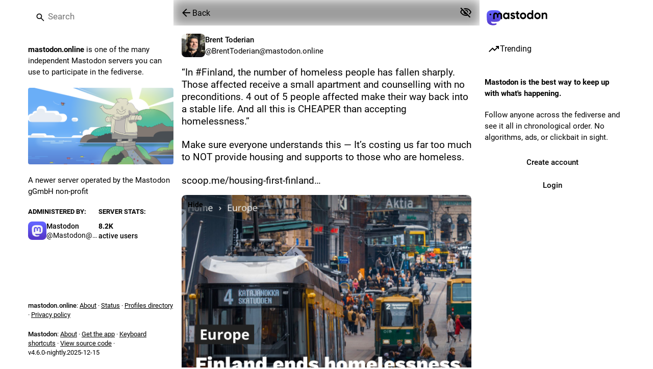

--- FILE ---
content_type: text/html; charset=utf-8
request_url: https://mastodon.online/@BrentToderian/109621618513936616
body_size: 17627
content:
<!DOCTYPE html>
<html class='custom-scrollbars no-reduce-motion' data-user-theme='system' lang='en'>
<head>
<meta charset='utf-8'>
<meta content='width=device-width, initial-scale=1, viewport-fit=cover' name='viewport'>
<link href='https://files.mastodon.online' rel='dns-prefetch'>
<link href='/packs/assets/favicon-16x16-74JBPGmr.png' rel='icon' sizes='16x16' type='image/png'>
<link href='/packs/assets/favicon-32x32-CiQz7Niw.png' rel='icon' sizes='32x32' type='image/png'>
<link href='/packs/assets/favicon-48x48-DMnduFKh.png' rel='icon' sizes='48x48' type='image/png'>
<link href='/packs/assets/apple-touch-icon-57x57-BsPGHSez.png' rel='apple-touch-icon' sizes='57x57'>
<link href='/packs/assets/apple-touch-icon-60x60-CQE7yLDO.png' rel='apple-touch-icon' sizes='60x60'>
<link href='/packs/assets/android-chrome-72x72-9LRpA3QN.png' rel='apple-touch-icon' sizes='72x72'>
<link href='/packs/assets/apple-touch-icon-76x76-BPRp9FS0.png' rel='apple-touch-icon' sizes='76x76'>
<link href='/packs/assets/apple-touch-icon-114x114-Ch7jwTNh.png' rel='apple-touch-icon' sizes='114x114'>
<link href='/packs/assets/apple-touch-icon-120x120-W9xwzzUZ.png' rel='apple-touch-icon' sizes='120x120'>
<link href='/packs/assets/android-chrome-144x144-D-ewI-KZ.png' rel='apple-touch-icon' sizes='144x144'>
<link href='/packs/assets/apple-touch-icon-152x152-s3oy-zRw.png' rel='apple-touch-icon' sizes='152x152'>
<link href='/packs/assets/apple-touch-icon-167x167-DdVi4pJj.png' rel='apple-touch-icon' sizes='167x167'>
<link href='/packs/assets/apple-touch-icon-180x180-DSCV_HvQ.png' rel='apple-touch-icon' sizes='180x180'>
<link href='/packs/assets/apple-touch-icon-1024x1024-B3Tu3EqI.png' rel='apple-touch-icon' sizes='1024x1024'>
<link color='#6364FF' href='/packs/assets/logo-symbol-icon-BQIzGafT.svg' rel='mask-icon'>
<link href='/manifest' rel='manifest'>
<meta name="theme-color" content="#181820" media="(prefers-color-scheme: dark)"><meta name="theme-color" content="#ffffff" media="(prefers-color-scheme: light)">
<meta content='yes' name='mobile-web-app-capable'>
<title>Brent Toderian: &quot;“In #Finland, the number of homeless people has f…&quot; - Mastodon</title>
<link rel="stylesheet" crossorigin="anonymous" href="/packs/assets/themes/default-L60eHOrA.css" integrity="sha384-3dIendlI55pEi2P3Q+oELPEqT3KDs8dabfnNIt3pC4i+/KZsiNVlnaYjOPjhoklJ" media="not all and (prefers-color-scheme: dark)" /><link rel="stylesheet" crossorigin="anonymous" href="/packs/assets/themes/default-L60eHOrA.css" integrity="sha384-3dIendlI55pEi2P3Q+oELPEqT3KDs8dabfnNIt3pC4i+/KZsiNVlnaYjOPjhoklJ" media="(prefers-color-scheme: dark)" />


<script src="/packs/assets/polyfills-b8ADr1yE.js" crossorigin="anonymous" type="module" integrity="sha384-LSBf4K8dOc+/lkS5J7DwTlqc5rtchVfat6qt5E6KhKYdQ0KOV5Gq3nAcNH6T0kYF"></script>
<link rel="stylesheet" crossorigin="anonymous" href="/packs/assets/inert-BcT9Trv6.css" integrity="sha384-3QhUaYdsaIWdZ6XozPhzMlN6z+GCcEG6AKW7NHAKsQfUxZuHG0j9yB5wH74CZvr3" media="all" id="inert-style" />
<script src="/packs/assets/common-BM46ylff.js" crossorigin="anonymous" integrity="sha384-YcAYTOwCPqlZdowoMD29MJCZOrQpajy++y5+9tUc1xtHqs4Fql3qO+1WkZnNBCq9" type="module"></script><link rel="modulepreload" href="/packs/index-BKeh2uv_.js" as="script" crossorigin="anonymous" integrity="sha384-g9icwIFrp+8jKgbeeDGyd9gyRjXM4+vzut2h12EH26oEpqJL92tziENAnDCtdZxx">
<link rel="modulepreload" href="/packs/intl/en-DE2KhAlN.js" as="script" crossorigin="anonymous" integrity="sha384-X5otffSyJl4cJB140c9SHV/ME/9kZ7S0qNQA1U6sF2+Hw3JCAQy6xBI7nTb0pUNc">

<meta content='V2/ml0gKo1udoBfSbt0dDw==' name='style-nonce' nonce='V2/ml0gKo1udoBfSbt0dDw==' property='csp-nonce'>
<link rel="stylesheet" href="https://mastodon.online/css/custom-e3b0c442.css" media="all" />
<script type="application/ld+json">{"@context":"https://schema.org","@type":"SocialMediaPosting","url":"https://mastodon.online/@BrentToderian/109621618513936616","datePublished":"2023-01-02T20:59:13Z","dateModified":null,"author":{"@type":"Person","name":"Brent Toderian","alternateName":"BrentToderian@mastodon.online","identifier":"BrentToderian@mastodon.online","url":"https://mastodon.online/@BrentToderian","interactionStatistic":[{"@type":"InteractionCounter","interactionType":"https://schema.org/FollowAction","userInteractionCount":16842}]},"text":"\u003cp\u003e“In \u003ca href=\"https://mastodon.online/tags/Finland\" class=\"mention hashtag\" rel=\"tag\"\u003e#\u003cspan\u003eFinland\u003c/span\u003e\u003c/a\u003e, the number of homeless people has fallen sharply. Those affected receive a small apartment and counselling with no preconditions. 4 out of 5 people affected make their way back into a stable life. And all this is CHEAPER than accepting homelessness.”\u003c/p\u003e\u003cp\u003eMake sure everyone understands this — It’s costing us far too much to NOT provide housing and supports to those who are homeless.\u003c/p\u003e\u003cp\u003e\u003ca href=\"https://scoop.me/housing-first-finland-homelessness/\" target=\"_blank\" rel=\"nofollow noopener\" translate=\"no\"\u003e\u003cspan class=\"invisible\"\u003ehttps://\u003c/span\u003e\u003cspan class=\"ellipsis\"\u003escoop.me/housing-first-finland\u003c/span\u003e\u003cspan class=\"invisible\"\u003e-homelessness/\u003c/span\u003e\u003c/a\u003e\u003c/p\u003e\u003cp\u003e\u003ca href=\"https://mastodon.online/tags/homelessness\" class=\"mention hashtag\" rel=\"tag\"\u003e#\u003cspan\u003ehomelessness\u003c/span\u003e\u003c/a\u003e \u003ca href=\"https://mastodon.online/tags/cities\" class=\"mention hashtag\" rel=\"tag\"\u003e#\u003cspan\u003ecities\u003c/span\u003e\u003c/a\u003e \u003ca href=\"https://mastodon.online/tags/housing\" class=\"mention hashtag\" rel=\"tag\"\u003e#\u003cspan\u003ehousing\u003c/span\u003e\u003c/a\u003e \u003ca href=\"https://mastodon.online/tags/HousingFirst\" class=\"mention hashtag\" rel=\"tag\"\u003e#\u003cspan\u003eHousingFirst\u003c/span\u003e\u003c/a\u003e\u003c/p\u003e","interactionStatistic":[{"@type":"InteractionCounter","interactionType":"https://schema.org/LikeAction","userInteractionCount":4310},{"@type":"InteractionCounter","interactionType":"https://schema.org/ShareAction","userInteractionCount":4405},{"@type":"InteractionCounter","interactionType":"https://schema.org/ReplyAction","userInteractionCount":124}],"image":[{"@type":"ImageObject","contentURL":"https://files.mastodon.online/media_attachments/files/109/621/614/065/395/258/original/5cb6c6aa607a2825.png","thumbnailURL":"https://files.mastodon.online/media_attachments/files/109/621/614/065/395/258/small/5cb6c6aa607a2825.png","description":"Image of Main Street in Helsinki, Finland"}],"sharedContent":{"@type":"WebPage","url":"https://scoop.me/housing-first-finland-homelessness/"}}</script>
<link href='https://mastodon.online/api/oembed?format=json&amp;url=https%3A%2F%2Fmastodon.online%2F%40BrentToderian%2F109621618513936616' rel='alternate' type='application/json+oembed'>
<link href='https://mastodon.online/users/BrentToderian/statuses/109621618513936616' rel='alternate' type='application/activity+json'>
<link href='https://mastodon.online/users/BrentToderian/statuses/109621618513936616' rel='alternate' type='application/ld+json; profile=&quot;https://www.w3.org/ns/activitystreams&quot;'>
<meta content="Mastodon" property="og:site_name">
<meta content="article" property="og:type">
<meta content="Brent Toderian (@BrentToderian@mastodon.online)" property="og:title">
<meta content="https://mastodon.online/@BrentToderian/109621618513936616" property="og:url">
<meta content="2023-01-02T20:59:13Z" property="og:published_time">
<meta content="en" property="og:locale">
<meta content="BrentToderian@mastodon.online" property="profile:username">
<meta content='Attached: 1 image

“In #Finland, the number of homeless people has fallen sharply. Those affected receive a small apartment and counselling with no preconditions. 4 out of 5 people affected make their way back into a stable life. And all this is CHEAPER than accepting homelessness.”

Make sure everyone understands this — It’s costing us far too much to NOT provide housing and supports to those who are homeless.

https://scoop.me/housing-first-finland-homelessness/

#homelessness #cities #housing #HousingFirst' name='description'>
<meta content="Attached: 1 image

“In #Finland, the number of homeless people has fallen sharply. Those affected receive a small apartment and counselling with no preconditions. 4 out of 5 people affected make their way back into a stable life. And all this is CHEAPER than accepting homelessness.”

Make sure everyone understands this — It’s costing us far too much to NOT provide housing and supports to those who are homeless.

https://scoop.me/housing-first-finland-homelessness/

#homelessness #cities #housing #HousingFirst" property="og:description">

<meta content="https://files.mastodon.online/media_attachments/files/109/621/614/065/395/258/original/5cb6c6aa607a2825.png" property="og:image">
<meta content="image/png" property="og:image:type">
<meta content="1170" property="og:image:width">
<meta content="928" property="og:image:height">
<meta content="Image of Main Street in Helsinki, Finland" property="og:image:alt">
<meta content="summary_large_image" property="twitter:card">

<meta content='BIqC7gExWl9KYi9D89xF2SaYYmEA0BVO8hZizOOEu390mhjFUqfwysW3sEkklpjfIevoVY_2OkIFg8O_pGZGBMA=' name='applicationServerKey'>
<script id="initial-state" type="application/json">{"meta":{"access_token":null,"activity_api_enabled":true,"admin":null,"domain":"mastodon.online","limited_federation_mode":false,"locale":"en","mascot":"https://files.mastodon.online/site_uploads/files/000/000/002/original/9d6630c9114c36e2.svg","profile_directory":true,"registrations_open":false,"repository":"mastodon/mastodon","search_enabled":true,"single_user_mode":false,"source_url":"https://github.com/mastodon/mastodon","sso_redirect":null,"status_page_url":"https://status.mastodon.online","streaming_api_base_url":"wss://streaming.mastodon.online","title":"Mastodon","landing_page":"trends","trends_enabled":true,"version":"4.6.0-nightly.2025-12-15","terms_of_service_enabled":false,"local_live_feed_access":"disabled","remote_live_feed_access":"disabled","local_topic_feed_access":"public","remote_topic_feed_access":"public","auto_play_gif":null,"display_media":null,"reduce_motion":null,"use_blurhash":null},"compose":{"text":""},"accounts":{},"media_attachments":{"accept_content_types":[".jpg",".jpeg",".png",".gif",".webp",".heic",".heif",".avif",".webm",".mp4",".m4v",".mov",".ogg",".oga",".mp3",".wav",".flac",".opus",".aac",".m4a",".3gp",".wma","image/jpeg","image/png","image/gif","image/heic","image/heif","image/webp","image/avif","video/webm","video/mp4","video/quicktime","video/ogg","audio/wave","audio/wav","audio/x-wav","audio/x-pn-wave","audio/vnd.wave","audio/ogg","audio/vorbis","audio/mpeg","audio/mp3","audio/webm","audio/flac","audio/aac","audio/m4a","audio/x-m4a","audio/mp4","audio/3gpp","video/x-ms-asf"]},"settings":{},"languages":[["aa","Afar","Afaraf"],["ab","Abkhaz","аҧсуа бызшәа"],["ae","Avestan","avesta"],["af","Afrikaans","Afrikaans"],["ak","Akan","Akan"],["am","Amharic","አማርኛ"],["an","Aragonese","aragonés"],["ar","Arabic","اللغة العربية"],["as","Assamese","অসমীয়া"],["av","Avaric","авар мацӀ"],["ay","Aymara","aymar aru"],["az","Azerbaijani","azərbaycan dili"],["ba","Bashkir","башҡорт теле"],["be","Belarusian","беларуская мова"],["bg","Bulgarian","български език"],["bh","Bihari","भोजपुरी"],["bi","Bislama","Bislama"],["bm","Bambara","bamanankan"],["bn","Bengali","বাংলা"],["bo","Tibetan","བོད་ཡིག"],["br","Breton","brezhoneg"],["bs","Bosnian","bosanski jezik"],["ca","Catalan","Català"],["ce","Chechen","нохчийн мотт"],["ch","Chamorro","Chamoru"],["co","Corsican","corsu"],["cr","Cree","ᓀᐦᐃᔭᐍᐏᐣ"],["cs","Czech","čeština"],["cu","Old Church Slavonic","ѩзыкъ словѣньскъ"],["cv","Chuvash","чӑваш чӗлхи"],["cy","Welsh","Cymraeg"],["da","Danish","dansk"],["de","German","Deutsch"],["dv","Divehi","ދިވެހި"],["dz","Dzongkha","རྫོང་ཁ"],["ee","Ewe","Eʋegbe"],["el","Greek","Ελληνικά"],["en","English","English"],["eo","Esperanto","Esperanto"],["es","Spanish","Español"],["et","Estonian","eesti"],["eu","Basque","euskara"],["fa","Persian","فارسی"],["ff","Fula","Fulfulde"],["fi","Finnish","suomi"],["fj","Fijian","Vakaviti"],["fo","Faroese","føroyskt"],["fr","French","Français"],["fy","Western Frisian","Frysk"],["ga","Irish","Gaeilge"],["gd","Scottish Gaelic","Gàidhlig"],["gl","Galician","galego"],["gu","Gujarati","ગુજરાતી"],["gv","Manx","Gaelg"],["ha","Hausa","هَوُسَ"],["he","Hebrew","עברית"],["hi","Hindi","हिन्दी"],["ho","Hiri Motu","Hiri Motu"],["hr","Croatian","Hrvatski"],["ht","Haitian","Kreyòl ayisyen"],["hu","Hungarian","magyar"],["hy","Armenian","Հայերեն"],["hz","Herero","Otjiherero"],["ia","Interlingua","Interlingua"],["id","Indonesian","Bahasa Indonesia"],["ie","Interlingue","Interlingue"],["ig","Igbo","Asụsụ Igbo"],["ii","Nuosu","ꆈꌠ꒿ Nuosuhxop"],["ik","Inupiaq","Iñupiaq"],["io","Ido","Ido"],["is","Icelandic","Íslenska"],["it","Italian","Italiano"],["iu","Inuktitut","ᐃᓄᒃᑎᑐᑦ"],["ja","Japanese","日本語"],["jv","Javanese","basa Jawa"],["ka","Georgian","ქართული"],["kg","Kongo","Kikongo"],["ki","Kikuyu","Gĩkũyũ"],["kj","Kwanyama","Kuanyama"],["kk","Kazakh","қазақ тілі"],["kl","Kalaallisut","kalaallisut"],["km","Khmer","ខេមរភាសា"],["kn","Kannada","ಕನ್ನಡ"],["ko","Korean","한국어"],["kr","Kanuri","Kanuri"],["ks","Kashmiri","कश्मीरी"],["ku","Kurmanji (Kurdish)","Kurmancî"],["kv","Komi","коми кыв"],["kw","Cornish","Kernewek"],["ky","Kyrgyz","Кыргызча"],["la","Latin","latine"],["lb","Luxembourgish","Lëtzebuergesch"],["lg","Ganda","Luganda"],["li","Limburgish","Limburgs"],["ln","Lingala","Lingála"],["lo","Lao","ລາວ"],["lt","Lithuanian","lietuvių kalba"],["lu","Luba-Katanga","Tshiluba"],["lv","Latvian","Latviski"],["mg","Malagasy","fiteny malagasy"],["mh","Marshallese","Kajin M̧ajeļ"],["mi","Māori","te reo Māori"],["mk","Macedonian","македонски јазик"],["ml","Malayalam","മലയാളം"],["mn","Mongolian","Монгол хэл"],["mn-Mong","Traditional Mongolian","ᠮᠣᠩᠭᠣᠯ ᠬᠡᠯᠡ"],["mr","Marathi","मराठी"],["ms","Malay","Bahasa Melayu"],["ms-Arab","Jawi Malay","بهاس ملايو"],["mt","Maltese","Malti"],["my","Burmese","ဗမာစာ"],["na","Nauru","Ekakairũ Naoero"],["nb","Norwegian Bokmål","Norsk bokmål"],["nd","Northern Ndebele","isiNdebele"],["ne","Nepali","नेपाली"],["ng","Ndonga","Owambo"],["nl","Dutch","Nederlands"],["nn","Norwegian Nynorsk","Norsk Nynorsk"],["no","Norwegian","Norsk"],["nr","Southern Ndebele","isiNdebele"],["nv","Navajo","Diné bizaad"],["ny","Chichewa","chiCheŵa"],["oc","Occitan","occitan"],["oj","Ojibwe","ᐊᓂᔑᓈᐯᒧᐎᓐ"],["om","Oromo","Afaan Oromoo"],["or","Oriya","ଓଡ଼ିଆ"],["os","Ossetian","ирон æвзаг"],["pa","Punjabi","ਪੰਜਾਬੀ"],["pi","Pāli","पाऴि"],["pl","Polish","Polski"],["ps","Pashto","پښتو"],["pt","Portuguese","Português"],["qu","Quechua","Runa Simi"],["rm","Romansh","rumantsch grischun"],["rn","Kirundi","Ikirundi"],["ro","Romanian","Română"],["ru","Russian","Русский"],["rw","Kinyarwanda","Ikinyarwanda"],["sa","Sanskrit","संस्कृतम्"],["sc","Sardinian","sardu"],["sd","Sindhi","सिन्धी"],["se","Northern Sami","Davvisámegiella"],["sg","Sango","yângâ tî sängö"],["si","Sinhala","සිංහල"],["sk","Slovak","slovenčina"],["sl","Slovenian","slovenščina"],["sn","Shona","chiShona"],["so","Somali","Soomaaliga"],["sq","Albanian","Shqip"],["sr","Serbian","српски језик"],["ss","Swati","SiSwati"],["st","Southern Sotho","Sesotho"],["su","Sundanese","Basa Sunda"],["sv","Swedish","Svenska"],["sw","Swahili","Kiswahili"],["ta","Tamil","தமிழ்"],["te","Telugu","తెలుగు"],["tg","Tajik","тоҷикӣ"],["th","Thai","ไทย"],["ti","Tigrinya","ትግርኛ"],["tk","Turkmen","Türkmen"],["tl","Tagalog","Tagalog"],["tn","Tswana","Setswana"],["to","Tonga","faka Tonga"],["tr","Turkish","Türkçe"],["ts","Tsonga","Xitsonga"],["tt","Tatar","татар теле"],["tw","Twi","Twi"],["ty","Tahitian","Reo Tahiti"],["ug","Uyghur","ئۇيغۇرچە‎"],["uk","Ukrainian","Українська"],["ur","Urdu","اردو"],["uz","Uzbek","Ўзбек"],["ve","Venda","Tshivenḓa"],["vi","Vietnamese","Tiếng Việt"],["vo","Volapük","Volapük"],["wa","Walloon","walon"],["wo","Wolof","Wollof"],["xh","Xhosa","isiXhosa"],["yi","Yiddish","ייִדיש"],["yo","Yoruba","Yorùbá"],["za","Zhuang","Saɯ cueŋƅ"],["zh","Chinese","中文"],["zu","Zulu","isiZulu"],["zh-CN","Chinese (China)","简体中文"],["zh-HK","Chinese (Hong Kong)","繁體中文（香港）"],["zh-TW","Chinese (Taiwan)","繁體中文（臺灣）"],["zh-YUE","Cantonese","廣東話"],["ast","Asturian","Asturianu"],["chr","Cherokee","ᏣᎳᎩ ᎦᏬᏂᎯᏍᏗ"],["ckb","Sorani (Kurdish)","سۆرانی"],["cnr","Montenegrin","crnogorski"],["csb","Kashubian","Kaszëbsczi"],["gsw","Swiss German","Schwiizertütsch"],["jbo","Lojban","la .lojban."],["kab","Kabyle","Taqbaylit"],["ldn","Láadan","Láadan"],["lfn","Lingua Franca Nova","lingua franca nova"],["moh","Mohawk","Kanienʼkéha"],["nds","Low German","Plattdüütsch"],["pdc","Pennsylvania Dutch","Pennsilfaani-Deitsch"],["sco","Scots","Scots"],["sma","Southern Sami","Åarjelsaemien Gïele"],["smj","Lule Sami","Julevsámegiella"],["szl","Silesian","ślůnsko godka"],["tok","Toki Pona","toki pona"],["vai","Vai","ꕙꔤ"],["xal","Kalmyk","Хальмг келн"],["zba","Balaibalan","باليبلن"],["zgh","Standard Moroccan Tamazight","ⵜⴰⵎⴰⵣⵉⵖⵜ"]],"features":["theme_tokens"],"push_subscription":null,"role":null}</script>
<script src="/packs/assets/application-BKOjgp6C.js" crossorigin="anonymous" integrity="sha384-79bq7Xx3fJ2Zub5djKcl6XaRNkLVFmN6LoGY1kc79AWmFU8oTFuBynzSCpkk0b4K" type="module"></script><link rel="modulepreload" href="/packs/index-CO6VgWWH.js" as="script" crossorigin="anonymous" integrity="sha384-SAVxjmffwa7L/e0WW8AKWPdU0A9n7I6bdslDxseIFe0ctXqvBIVyl+N1KlgvaBQD"><link rel="modulepreload" href="/packs/load_locale-tLmWWHmy.js" as="script" crossorigin="anonymous" integrity="sha384-MCJ4B0XNqhZc+Xh6Ij2YWs/aK2FQormE59a34obAQpffq2LLWzUSxwtifDsRMSz8"><link rel="modulepreload" href="/packs/client-CQfMN8sJ.js" as="script" crossorigin="anonymous" integrity="sha384-Vr+wejXUcuqaWqeAaesQscqqkAZbYieI/1IKb3lfVsKqJCCqKdfJzMC20HI6eE+N"><link rel="modulepreload" href="/packs/poll-D58ox4vR.js" as="script" crossorigin="anonymous" integrity="sha384-ZzP3t7Q1hsBEDehc1oURTi7o/a9SFx2IWix/S9JI0qaetmE7Tj+/aho1zrAO/AOQ"><link rel="modulepreload" href="/packs/Helmet-CzACPsp0.js" as="script" crossorigin="anonymous" integrity="sha384-670IJI9mhybsSB+HP8eM0oLJ+gx95AD+PszkVN3BmMiOoIL/0aGENXN/AMafi/Dx"><link rel="modulepreload" href="/packs/streaming-BOyGWOzb.js" as="script" crossorigin="anonymous" integrity="sha384-b1zoUQbOzZeqAwwswe8pd+CBK/fQsoH/4V7WiaXwr9fp98BBn3FAGNlDAcbwz1Re"><link rel="modulepreload" href="/packs/message-pGSQEfUp.js" as="script" crossorigin="anonymous" integrity="sha384-GDVDSmedOuqFDpzRDYgttUMYfqipQyUjwDOVrolKjFYZDFzI1w6LKZq4YAnd9SkM"><link rel="modulepreload" href="/packs/index-BAkD5QKX.js" as="script" crossorigin="anonymous" integrity="sha384-aT4zNspzYPeiKnOEv6CX9i4Nlvn12ZOmjSoSv/gm6ODdUqYxrkWlGM+pB1DmxvW2"><link rel="modulepreload" href="/packs/onboarding-DqDXprwY.js" as="script" crossorigin="anonymous" integrity="sha384-zxGnBs3uTqQ9ASTcU0h9byDAvd+uNQojZNVrcq7foH6TQUxR2+XzUfaEE1F+Vuyx"><link rel="modulepreload" href="/packs/modal_container-nuAi5C9I.js" as="script" crossorigin="anonymous" integrity="sha384-pJ9gyUYZrpsbooQbVD3/QgYtqyBtfbWgaC1E9bRMkSlxDY1q0/kbUteMtYTt2Hvo"><link rel="modulepreload" href="/packs/status_quoted-vrgNvajY.js" as="script" crossorigin="anonymous" integrity="sha384-kE1HXSiFPPno24Hh1SbI1KfYiBgUbJiGJiQ7G2X8EyVBBJaacAZza7UmGrIAyfTn"><link rel="modulepreload" href="/packs/short_number-CWwEe5E7.js" as="script" crossorigin="anonymous" integrity="sha384-JzLBzb4xg1WJhDjZLlpstT3wiL5ftEaQnAwkYJNKO9+/z5XPN2k9V+sDquYIKKgZ"><link rel="modulepreload" href="/packs/familiar_followers-ChKoA4ED.js" as="script" crossorigin="anonymous" integrity="sha384-aNdEz+VKHjLhM/s9yVmx7rdUykKkpznSMaLDYw5w6Fgba6aounjAPZe0neAwVOw7"><link rel="modulepreload" href="/packs/avatar_group-CaVxYgTC.js" as="script" crossorigin="anonymous" integrity="sha384-IbLJ7Ls52c2sGR9uxu0+Q6DG6R3jBi0QEEXCQWINhoP2Yv6N0Cfc+UIe+x8yegi6"><link rel="modulepreload" href="/packs/counters-BLWI5Msh.js" as="script" crossorigin="anonymous" integrity="sha384-MLF8x5q7fNcmNjgVzkAcrP2yQx9avLxsi2EjnA5mQSTaWFC5/e8aUF1hnWb1LlwJ"><link rel="modulepreload" href="/packs/follow_button-DeCk7vsW.js" as="script" crossorigin="anonymous" integrity="sha384-bZ/NwlhyFdalUl5uhmlZM/UAihd1PbVs7p6imAZ2599DlFBP7lCwdEV7WvJmj8vS"><link rel="modulepreload" href="/packs/useTimeout-ZvplK3GB.js" as="script" crossorigin="anonymous" integrity="sha384-PYYlcT79wDN1AyyXkzhJU2CEu7sp/R+tnAvFNgqx1mmLeoz2W4w2l9LunOodHEk7"><link rel="modulepreload" href="/packs/audio-index-BDmhqNJB.js" as="script" crossorigin="anonymous" integrity="sha384-3dQs0DE6pL4CRgITwO0NXtiuVGk/8N2XUwHR+9eav0U56e4DA8Vh3/k/2VlwiLbW"><link rel="modulepreload" href="/packs/index-B0Avm6Ic.js" as="script" crossorigin="anonymous" integrity="sha384-iOX8j/8SkCkWKNHyVOUxOVz32GwaSXC8C6im+IEF1UCrGNkrxFsEedqIx84T0Yk2"><link rel="modulepreload" href="/packs/media_modal-BKEzJai8.js" as="script" crossorigin="anonymous" integrity="sha384-wdg2AHoNpb/pCxqgW1jGN8mRcfa+7ufPbfeAfWuuMkxMpiuF34LcmAs88vn5td/3"><link rel="modulepreload" href="/packs/close--pAuNJme.js" as="script" crossorigin="anonymous" integrity="sha384-kTMZD430ZawF4AMUIVZFHyyL6g9uxIzWfHrn+2xyl3s3jNYhQpBVwK3Q8A3u5QTg"><link rel="modulepreload" href="/packs/bundle_column_error-LCCE2Cqj.js" as="script" crossorigin="anonymous" integrity="sha384-6Csk72hFDUU6t3kBMR2YcUUwK+/tegMbrxj5L6cQH4kGlcg2h0yfk6vrSERQOZOx"><link rel="modulepreload" href="/packs/navigation_bar-DV7Z2458.js" as="script" crossorigin="anonymous" integrity="sha384-wzCnWCXDRwUT2KtFv+YqWobGPc4PZ1uq3gUVaJOTMDxqJsCETgFOjr7YSQNYqVxG"><link rel="modulepreload" href="/packs/scroll-BygYx8ga.js" as="script" crossorigin="anonymous" integrity="sha384-jIZOX3+fCnbj97stw4XNycf0ur8+QQ918rmIdhs0BF/k3eiL1jwTf6L4DbvbAk+I"><link rel="modulepreload" href="/packs/column_header-BWh50eVe.js" as="script" crossorigin="anonymous" integrity="sha384-4dOdIfjjrcLNdMnSRxZAwrFLMkgQr6HgFuXeMvjQeRiUOI4lnOGSDUtgL8doGnFM"><link rel="modulepreload" href="/packs/column-klAQMuzX.js" as="script" crossorigin="anonymous" integrity="sha384-wqBWkbNVt/qoaWupzyvHo/Wy4t6CEBA77o0t59By56JdF9rk9AFjpybe7isbCuOx"><link rel="modulepreload" href="/packs/index-D3xav98H.js" as="script" crossorigin="anonymous" integrity="sha384-L3ymBH02p2yGZdUnLggB+iIjEu5BFaoMW6TiXn2bi6ONgqihGzzLAKG61ieVs9YY"><link rel="modulepreload" href="/packs/server_hero_image-DFqnF7cQ.js" as="script" crossorigin="anonymous" integrity="sha384-uZxCEZHltTwA9IfiBmmk2TTusl0CGd+xjjLQ9hKXCrxi/pD0PiDeKJJ13RfYSiQd"><link rel="modulepreload" href="/packs/skeleton-D0jr6aIt.js" as="script" crossorigin="anonymous" integrity="sha384-xYAeEI7ZjuNLobJAOnAGhGRqPFTKUKDZswwQs1ZgxDUYrd1kgbOpnWHs0MD0Iw1w"><link rel="modulepreload" href="/packs/search-DBkCMnnf.js" as="script" crossorigin="anonymous" integrity="sha384-6CNf3L2h1lC0XUCt1y/s6RJ92aopkWbV4RbqRD1cCQ55Af4yP/dYp6jJSCAhtOB2"><link rel="modulepreload" href="/packs/compose_form_container-BlzMOyrb.js" as="script" crossorigin="anonymous" integrity="sha384-lPa3qd7OuZdAS/AnjMkY1KhTOwXqiwj4xzG8pyIg10es/S3vE5p2iJR81F4PTTAU"><link rel="modulepreload" href="/packs/link_footer-ITm4-lxm.js" as="script" crossorigin="anonymous" integrity="sha384-568Mel14TTDq07hyKnWtfFBy/cCVyUsXehxPUkb29vvGweGAL/MF1tKq+u1Xfqd8"><link rel="modulepreload" href="/packs/index-C5CUXP42.js" as="script" crossorigin="anonymous" integrity="sha384-9+BeLo/BMyiynR1RpgqaM+e5X55m1GM78A9cUQPp0kyocP37W+4i+y5B2N4YRFCH"><link rel="modulepreload" href="/packs/intl_provider-CLu1GvRj.js" as="script" crossorigin="anonymous" integrity="sha384-8fpGeEOEdU/0IkUsbGtG/QMcl31YFLr1er+NO+k7eXPm1knO3iBkMOXxfj/2O8zR"><link rel="modulepreload" href="/packs/scroll_context-GOqY3Jmt.js" as="script" crossorigin="anonymous" integrity="sha384-ISIoXa+3a0F9y+B1yShI+te/8w6j6FUzSmLeiKtTQTWkjuOZz4p8ZR/VDtL67id7"><link rel="modulepreload" href="/packs/ready-DpOgoWSg.js" as="script" crossorigin="anonymous" integrity="sha384-22hVUedg0ViqHBSq0xZOejCiuRf00gNIUPOuN3DqhipWYIaGi2H3wdFJxpJo3ZRJ"><link rel="modulepreload" href="/packs/relative_timestamp-CIB_5F2U.js" as="script" crossorigin="anonymous" integrity="sha384-+I7YTf72XQpkRfnFIN3IQv3q3jjD86ZMDO35a/ZDWPpnPYuzD9wAtOni1cfhOyiy"><link rel="modulepreload" href="/packs/index-DUY7J2K7.js" as="script" crossorigin="anonymous" integrity="sha384-AA2upUZgniO0wHTCPjsggtFkY6+fuxT9VmGm0pQo/HYjHU7u43FDMV9f3fXq1/Lj"><link rel="modulepreload" href="/packs/api-BRmx5dTV.js" as="script" crossorigin="anonymous" integrity="sha384-ztjA1PG/t2zX0dFp4EzcmSOXsLL6RiZdH3+OJvnveh/gYD42P010FMfIY2OuPREa"><link rel="modulepreload" href="/packs/index-C_CZJOIf.js" as="script" crossorigin="anonymous" integrity="sha384-mxNHSJ+DrpfDKtbhgtc8u3pFTcaNmg9qikznprdLWKnXTEEyKNVwGoEACK4XLd6V"><link rel="modulepreload" href="/packs/index-CxjIr7S2.js" as="script" crossorigin="anonymous" integrity="sha384-XK84S3Deyve9JMY+T3NALvj9F4ooB0rdLeO70qPoldORSw1fbGtHSct1FdoDn0Nr"><link rel="modulepreload" href="/packs/react-textarea-autosize.browser.esm-B7LAzvmr.js" as="script" crossorigin="anonymous" integrity="sha384-4xW80SsfHTSwgI5wvxh8fMGtUiPU/lFT3esyZMSVtmhoaKoftIkjOkL6Z8PBBDYZ"><link rel="modulepreload" href="/packs/use-isomorphic-layout-effect.browser.esm-CWYb01RN.js" as="script" crossorigin="anonymous" integrity="sha384-dGVo6IGSwZ0CBuxOH/Ct05zdbXv0YDGFpOeiYwihCPhswbLQ61//jQkJCq7tTwF1"><link rel="modulepreload" href="/packs/useSelectableClick-CXJYy872.js" as="script" crossorigin="anonymous" integrity="sha384-oe1U5tO9dxMZplXGHW6YkCUCkELGQWSXptZf925KLV1icDWwJvZkoFVVHUQB3d9y"><link rel="modulepreload" href="/packs/embedded_status-C9VGXiu_.js" as="script" crossorigin="anonymous" integrity="sha384-xdSCthByTU3qhJYXwRVNijaVosKVyqbC5BSBcGCwo6oAkTDeE8QV2jihHg1MMZvl"><link rel="modulepreload" href="/packs/embedded_status_content-Dr9YeKFq.js" as="script" crossorigin="anonymous" integrity="sha384-4b3ajjl9GbUwNt/Dd4rSRT1c7W30whAClKKMT6WFK9PjruHGj0h/6IIrzeSSLg57"><link rel="modulepreload" href="/packs/gif-Cb4zHDNu.js" as="script" crossorigin="anonymous" integrity="sha384-UD2IpNn1wUnJOu+OX8FuP/O6KE+mpEOCGfypoWRb/yjLwPy8F1sEh7BXAHu0N/c4"><link rel="modulepreload" href="/packs/unfold_more-BmsYMFel.js" as="script" crossorigin="anonymous" integrity="sha384-HCyuwf19O1ZOH1h72q0SEvv6RISE4sBp/ZII9Bq44tzDFuiLmRW6M2eb1SSoWjZx"><link rel="modulepreload" href="/packs/dropdown_selector-AgjpvFod.js" as="script" crossorigin="anonymous" integrity="sha384-cDO99QYWKvfTYxkEG5VZHEtQtxCmyYR3hHqr81eQOKVHiE0598ES0ZvmToOmMREH"><link rel="modulepreload" href="/packs/info-dWSQKl6J.js" as="script" crossorigin="anonymous" integrity="sha384-hsEfsHEgQF1sC8Nis9DkIlx4KwvD1ZJ46fegRjhB/fsRTMwqu5s9XxI1Aqjko+kU"><link rel="modulepreload" href="/packs/numbers-BLyy7tyF.js" as="script" crossorigin="anonymous" integrity="sha384-cq6MiPGwO6bw4zSmQ5ZiG9fD+AXZVyalfRjO/t8k/oHS3EAnl8Oj3e3OfsA+sQBr"><link rel="modulepreload" href="/packs/visualizer-ByakzpLO.js" as="script" crossorigin="anonymous" integrity="sha384-XBeYAtneW6vqo2kpGrfdp9abendFONZ01xZ1VxIn+Ij3r/q5xgMsS2rzcuT4mm6u"><link rel="modulepreload" href="/packs/fullscreen-BoSaMVWo.js" as="script" crossorigin="anonymous" integrity="sha384-J+d1oGbc3OzezOHCc+FVNIqGoL7SHHUPnvLDdqAQu8N3lt5rX+2afk2/48CcbppN"><link rel="modulepreload" href="/packs/use-gesture-react.esm-B8nlTS16.js" as="script" crossorigin="anonymous" integrity="sha384-90HgFrsz9Oc9kq/2YqxrssR7QgTHPmmfbYFApKKQFA1Hx0OG7G/56co0YNg1eKIp"><link rel="modulepreload" href="/packs/chevron_left-ByVloDWZ.js" as="script" crossorigin="anonymous" integrity="sha384-rMID1Hwc/UyBZ/ifLPQ9noNRwnquY6/vpC5/8Npc9+hpqG4dHoE3fOpZ33UgZL1O"><link rel="modulepreload" href="/packs/add-DY6TMwSN.js" as="script" crossorigin="anonymous" integrity="sha384-6fpn7OGPODIVHLwzvwcEmV2+QHp+TMp/B8BNfsRmzPZcOPFilNhtyzjEDLEFj6/x"><link rel="modulepreload" href="/packs/home-fill-BtVl6neB.js" as="script" crossorigin="anonymous" integrity="sha384-fiI4yoXgIc1oipi5BgM/OaCIgXHjhqTl23eZld455C++lwcwyrAjUyrlw85JmPhQ"><link rel="modulepreload" href="/packs/settings-D66dy2Tb.js" as="script" crossorigin="anonymous" integrity="sha384-ywEFs+UEA/xUZt1IQjOy2ncCQ/Bbq4GOuMsrizinclESh20vdBvgakATvhMONv9r"><link rel="modulepreload" href="/packs/notifications-BmWK4YQC.js" as="script" crossorigin="anonymous" integrity="sha384-QxXffvf7tOXCv1V9BsNmH6xeOq6FLvufOooLOzETbIguqcYoMktX+S9k/I9fdiZh"><link rel="modulepreload" href="/packs/notifications-D0bJrrDZ.js" as="script" crossorigin="anonymous" integrity="sha384-9rR0i2xl5WApi+f2xh9rsM82/GUiAE06HLocleH+X9btwN4KRyWxmq7XZeBI8RAx"><link rel="modulepreload" href="/packs/hashtags-B-Y2DrPD.js" as="script" crossorigin="anonymous" integrity="sha384-su4h/vpeDejvAzOJnZ16qr/7ElPaue+2cIUAZmIxUulMJ3WWNOVS6EZIrevajRE6"><link rel="modulepreload" href="/packs/icon_with_badge-MJ8bxHSF.js" as="script" crossorigin="anonymous" integrity="sha384-5W+7RKXDtsEQB866dKzKs6RghwE/azEyI96G+JKGBbJrxOIiI5CBL5LuABS2NGvM"><link rel="modulepreload" href="/packs/verified_badge-D2u3WLAt.js" as="script" crossorigin="anonymous" integrity="sha384-xcWZ08xN+qaz51LPxve3Lv8mWkyR/NNOR/YVREAHEB92Obx14IEjSVOAtawMrfjS"><link rel="modulepreload" href="/packs/check_box-ogGKzZBy.js" as="script" crossorigin="anonymous" integrity="sha384-xmJrxOcQHZxsFZYZyw7sAf1mDj66hLge7QAfngjTqvK+fdPJumFYc8ZvmrB14+22"><link rel="modulepreload" href="/packs/done-CvtBinq9.js" as="script" crossorigin="anonymous" integrity="sha384-NolLI+SKJKkhhE+/XKc8f9iY1eaNPvD7V3BgD7cyiVPGOv6MEKl/+uhj4gnXmQaD"><link rel="modulepreload" href="/packs/emoji_picker_dropdown_container-DcnlN9wO.js" as="script" crossorigin="anonymous" integrity="sha384-fyhegTTPcdgrPHO8ADLNUG/aIc2lgi0nrxwuLVfd7kyAqLgzo357ble2Rot+05Cu"><link rel="modulepreload" href="/packs/fuzzysort-Eti2WbjD.js" as="script" crossorigin="anonymous" integrity="sha384-pfd6mEmPQhoaX1BBXfauecUIgn+oxmNg9xcUyP8ZK91ejXNdHp8NeKxVeUlmp2/1"><link rel="modulepreload" href="/packs/utilities.esm-GNSmTeuT.js" as="script" crossorigin="anonymous" integrity="sha384-PDAQED2Wml4j+d4erL7BwBdfx6jhvL/4CINjwjereK4LrEYySiWwPyRMMFSUmeMJ"><link rel="modulepreload" href="/packs/edit-CAKFj1vY.js" as="script" crossorigin="anonymous" integrity="sha384-9W0w9U1pYkwDWzx8EpUsCNgZLdmuCRya0S+bZju5agkvOBnpvF+4eMV5VFxfKXru"><link rel="modulepreload" href="/packs/bookmarks-fill-CdMPJS1V.js" as="script" crossorigin="anonymous" integrity="sha384-9jlnK4IbYMIcRBE6ejBWZHPLNljR85ZQ73si/5nAjP3dN8dH3uKPTLZ4heFx5NTn"><link rel="modulepreload" href="/packs/person_add-fill-40ypOt_C.js" as="script" crossorigin="anonymous" integrity="sha384-lrC1g/9/6A7Dn2QxQFNQbcTErmlt7+iN4nCw2McSTFy3uGu1ctuxbnpBI2xPYZf3"><link rel="modulepreload" href="/packs/person_add-Bh6ZH4o0.js" as="script" crossorigin="anonymous" integrity="sha384-9HUctbwXjHk1bzhYnV2KBF4x7gQ1NfaxsOR58R80LU7ZUMmxGFSXsjtXfHGSGCab"><link rel="modulepreload" href="/packs/trending_up-D98-tW2-.js" as="script" crossorigin="anonymous" integrity="sha384-8dUC5sU5RW8tv+LN1mpJLXxtxiMAyqTsZCAmu33KDNXV/k1V6yjPZflSi4Vi7sD/"><link rel="modulepreload" href="/packs/index.module-Cn9ttUNP.js" as="script" crossorigin="anonymous" integrity="sha384-hfJcnfiui71yVD4OJBeMmZK9QP2YQrJ/GievHNyurFGmcIXwzKO4RQbbn8noLAF2"><link rel="modulepreload" href="/packs/tag-CGxA8ktb.js" as="script" crossorigin="anonymous" integrity="sha384-E0n/6ODGo2sLi/zdlQ3CjBQ2sDL/5HPgq5Pmu5AgHeESlBSqeUApPEc4C0qaYDXP"><link rel="modulepreload" href="/packs/list_alt-CNSAjeHo.js" as="script" crossorigin="anonymous" integrity="sha384-EWdvpwNMH17gZNZ3Ly7RxFguMm3nHNRkpjphF1CKuRM53ud9E4h48yJrRdrE27xy"><link rel="modulepreload" href="/packs/lists-DRzly_mJ.js" as="script" crossorigin="anonymous" integrity="sha384-5kLsRhW96H3eVzOzSmhoAd6lj0czGRcX7/hsFgSZIJuUopWKc+eQg+VoJkvi56b4"><link rel="modulepreload" href="/packs/hashtag-DDWBM2CD.js" as="script" crossorigin="anonymous" integrity="sha384-G6omKeThxIKaXlEMGFS/lcUKkX1aeoY+mdnBPcyeCJrWYRk4sMb+zVDpSlDx0kds"><link rel="modulepreload" href="/packs/index-DDwdn8QI.js" as="script" crossorigin="anonymous" integrity="sha384-3ZUB8E+IOfilxTBOVJcoE5kuKARcl1SKhHETeWo09KOIvknbcBgvZIoQdHBDmSwX"><link rel="stylesheet" crossorigin="anonymous" href="/packs/assets/compose_form_container-D8HBmaSh.css" integrity="sha384-hjY308WloggahHkay1PearY31vO6kJkmW/gx9OD03gb7OE549JNJTylIBwNGUFED" media="screen" /><link rel="stylesheet" crossorigin="anonymous" href="/packs/assets/index-oEzI-wbg.css" integrity="sha384-uW7Jc/UVO4aLpi/hsXqKhaYvkIP2p178oLDr4dHShNVdtqn7GsMrdcxxhM9by3lf" media="screen" />

</head>
<body class='app-body'>
<div class='notranslate app-holder' data-props='{&quot;locale&quot;:&quot;en&quot;}' id='mastodon'>
<noscript>
<img alt="Mastodon" src="/packs/assets/logo-DXQkHAe5.svg" />
<div>
To use the Mastodon web application, please enable JavaScript. Alternatively, try one of the <a href="https://joinmastodon.org/apps">native apps</a> for Mastodon for your platform.
</div>
</noscript>
</div>


<div aria-hidden='true' class='logo-resources' inert tabindex='-1'>
<svg xmlns="http://www.w3.org/2000/svg" xmlns:xlink="http://www.w3.org/1999/xlink" width="79" height="79" viewBox="0 0 79 75"><symbol id="logo-symbol-icon"><path d="M63 45.3v-20c0-4.1-1-7.3-3.2-9.7-2.1-2.4-5-3.7-8.5-3.7-4.1 0-7.2 1.6-9.3 4.7l-2 3.3-2-3.3c-2-3.1-5.1-4.7-9.2-4.7-3.5 0-6.4 1.3-8.6 3.7-2.1 2.4-3.1 5.6-3.1 9.7v20h8V25.9c0-4.1 1.7-6.2 5.2-6.2 3.8 0 5.8 2.5 5.8 7.4V37.7H44V27.1c0-4.9 1.9-7.4 5.8-7.4 3.5 0 5.2 2.1 5.2 6.2V45.3h8ZM74.7 16.6c.6 6 .1 15.7.1 17.3 0 .5-.1 4.8-.1 5.3-.7 11.5-8 16-15.6 17.5-.1 0-.2 0-.3 0-4.9 1-10 1.2-14.9 1.4-1.2 0-2.4 0-3.6 0-4.8 0-9.7-.6-14.4-1.7-.1 0-.1 0-.1 0s-.1 0-.1 0 0 .1 0 .1 0 0 0 0c.1 1.6.4 3.1 1 4.5.6 1.7 2.9 5.7 11.4 5.7 5 0 9.9-.6 14.8-1.7 0 0 0 0 0 0 .1 0 .1 0 .1 0 0 .1 0 .1 0 .1.1 0 .1 0 .1.1v5.6s0 .1-.1.1c0 0 0 0 0 .1-1.6 1.1-3.7 1.7-5.6 2.3-.8.3-1.6.5-2.4.7-7.5 1.7-15.4 1.3-22.7-1.2-6.8-2.4-13.8-8.2-15.5-15.2-.9-3.8-1.6-7.6-1.9-11.5-.6-5.8-.6-11.7-.8-17.5C3.9 24.5 4 20 4.9 16 6.7 7.9 14.1 2.2 22.3 1c1.4-.2 4.1-1 16.5-1h.1C51.4 0 56.7.8 58.1 1c8.4 1.2 15.5 7.5 16.6 15.6Z" fill="currentColor"></path></symbol><use xlink:href="#logo-symbol-icon"></use></svg>
<svg xmlns="http://www.w3.org/2000/svg" xmlns:xlink="http://www.w3.org/1999/xlink" width="261" height="66" viewBox="0 0 261 66" fill="none">
<symbol id="logo-symbol-wordmark"><path d="M60.7539 14.4034C59.8143 7.41942 53.7273 1.91557 46.5117 0.849066C45.2943 0.668854 40.6819 0.0130005 29.9973 0.0130005H29.9175C19.2299 0.0130005 16.937 0.668854 15.7196 0.849066C8.70488 1.88602 2.29885 6.83152 0.744617 13.8982C-0.00294988 17.3784 -0.0827298 21.2367 0.0561464 24.7759C0.254119 29.8514 0.292531 34.918 0.753482 39.9728C1.07215 43.3305 1.62806 46.6614 2.41704 49.9406C3.89445 55.9969 9.87499 61.0369 15.7344 63.0931C22.0077 65.2374 28.7542 65.5934 35.2184 64.1212C35.9295 63.9558 36.6318 63.7638 37.3252 63.5451C38.8971 63.0459 40.738 62.4875 42.0913 61.5067C42.1099 61.4929 42.1251 61.4751 42.1358 61.4547C42.1466 61.4342 42.1526 61.4116 42.1534 61.3885V56.4903C42.153 56.4687 42.1479 56.4475 42.1383 56.4281C42.1287 56.4088 42.1149 56.3918 42.0979 56.3785C42.0809 56.3652 42.0611 56.3559 42.04 56.3512C42.019 56.3465 41.9971 56.3466 41.9761 56.3514C37.8345 57.3406 33.5905 57.8364 29.3324 57.8286C22.0045 57.8286 20.0336 54.3514 19.4693 52.9038C19.0156 51.6527 18.7275 50.3476 18.6124 49.0218C18.6112 48.9996 18.6153 48.9773 18.6243 48.9569C18.6333 48.9366 18.647 48.9186 18.6643 48.9045C18.6816 48.8904 18.7019 48.8805 18.7237 48.8758C18.7455 48.871 18.7681 48.8715 18.7897 48.8771C22.8622 49.8595 27.037 50.3553 31.2265 50.3542C32.234 50.3542 33.2387 50.3542 34.2463 50.3276C38.4598 50.2094 42.9009 49.9938 47.0465 49.1843C47.1499 49.1636 47.2534 49.1459 47.342 49.1193C53.881 47.8637 60.1038 43.9227 60.7362 33.9431C60.7598 33.5502 60.8189 29.8278 60.8189 29.4201C60.8218 28.0345 61.2651 19.5911 60.7539 14.4034Z" fill="url(#paint0_linear_89_11)"></path>
<path d="M12.3442 18.3034C12.3442 16.2668 13.9777 14.6194 15.997 14.6194C18.0163 14.6194 19.6497 16.2668 19.6497 18.3034C19.6497 20.34 18.0163 21.9874 15.997 21.9874C13.9777 21.9874 12.3442 20.34 12.3442 18.3034Z" fill="currentColor"></path>
<path d="M66.1484 21.4685V38.3839H59.4988V21.9744C59.4988 18.5109 58.0583 16.7597 55.1643 16.7597C51.9746 16.7597 50.3668 18.8482 50.3668 22.9603V31.9499H43.7687V22.9603C43.7687 18.8352 42.1738 16.7597 38.9712 16.7597C36.0901 16.7597 34.6367 18.5109 34.6367 21.9744V38.3839H28V21.4685C28 18.018 28.8746 15.268 30.6238 13.2314C32.4374 11.1948 34.8039 10.157 37.7365 10.157C41.132 10.157 43.7172 11.4802 45.415 14.1135L47.0742 16.9154L48.7334 14.1135C50.4311 11.4802 53.0035 10.157 56.4119 10.157C59.3444 10.157 61.711 11.1948 63.5246 13.2314C65.2738 15.268 66.1484 18.005 66.1484 21.4685ZM89.0297 29.8743C90.4059 28.4085 91.0619 26.5795 91.0619 24.3613C91.0619 22.1431 90.4059 20.3011 89.0297 18.9001C87.7049 17.4343 86.0329 16.7338 84.0007 16.7338C81.9685 16.7338 80.2965 17.4343 78.9717 18.9001C77.6469 20.3011 76.991 22.1431 76.991 24.3613C76.991 26.5795 77.6469 28.4215 78.9717 29.8743C80.2965 31.2753 81.9685 31.9888 84.0007 31.9888C86.0329 31.9888 87.7049 31.2883 89.0297 29.8743ZM91.0619 10.8316H97.6086V37.891H91.0619V34.6999C89.0811 37.3462 86.3416 38.6563 82.7788 38.6563C79.2161 38.6563 76.4765 37.3073 74.0456 34.5442C71.6533 31.7812 70.4443 28.3696 70.4443 24.3743C70.4443 20.3789 71.6661 17.0192 74.0456 14.2561C76.4893 11.4931 79.3833 10.0922 82.7788 10.0922C86.1744 10.0922 89.0811 11.3894 91.0619 14.0356V10.8445V10.8316ZM119.654 23.8683C121.583 25.3342 122.548 27.3837 122.496 29.9781C122.496 32.7411 121.532 34.9075 119.551 36.4122C117.57 37.878 115.178 38.6304 112.284 38.6304C107.049 38.6304 103.499 36.4641 101.621 32.1963L107.306 28.7847C108.065 31.1067 109.737 32.3001 112.284 32.3001C114.625 32.3001 115.782 31.5477 115.782 29.9781C115.782 28.8366 114.265 27.8118 111.165 27.0075C109.995 26.6833 109.03 26.359 108.271 26.0865C107.204 25.6585 106.29 25.1655 105.532 24.5688C103.654 23.103 102.689 21.1572 102.689 18.6666C102.689 16.0203 103.602 13.9059 105.429 12.3882C107.306 10.8186 109.596 10.0662 112.335 10.0662C116.709 10.0662 119.898 11.9601 121.982 15.7998L116.4 19.0428C115.59 17.2008 114.213 16.2798 112.335 16.2798C110.355 16.2798 109.39 17.0321 109.39 18.498C109.39 19.6395 110.908 20.6643 114.008 21.4685C116.4 22.0134 118.278 22.8176 119.641 23.8554L119.654 23.8683ZM140.477 17.538H134.741V28.7977C134.741 30.1468 135.255 30.964 136.22 31.3402C136.927 31.6126 138.355 31.6645 140.49 31.5607V37.891C136.079 38.4358 132.876 37.9948 130.998 36.5419C129.12 35.1409 128.207 32.5336 128.207 28.8106V17.538H123.795V10.8316H128.207V5.37038L134.754 3.25595V10.8316H140.49V17.538H140.477ZM161.352 29.7187C162.677 28.3177 163.333 26.5276 163.333 24.3613C163.333 22.195 162.677 20.4178 161.352 19.0039C160.027 17.6029 158.407 16.8894 156.426 16.8894C154.445 16.8894 152.825 17.5899 151.5 19.0039C150.227 20.4697 149.571 22.2469 149.571 24.3613C149.571 26.4757 150.227 28.2529 151.5 29.7187C152.825 31.1196 154.445 31.8331 156.426 31.8331C158.407 31.8331 160.027 31.1326 161.352 29.7187ZM146.883 34.5313C144.297 31.7682 143.024 28.4215 143.024 24.3613C143.024 20.3011 144.297 17.0062 146.883 14.2432C149.468 11.4802 152.67 10.0792 156.426 10.0792C160.182 10.0792 163.384 11.4802 165.97 14.2432C168.555 17.0062 169.88 20.4178 169.88 24.3613C169.88 28.3047 168.555 31.7682 165.97 34.5313C163.384 37.2943 160.233 38.6434 156.426 38.6434C152.619 38.6434 149.468 37.2943 146.883 34.5313ZM191.771 29.8743C193.095 28.4085 193.751 26.5795 193.751 24.3613C193.751 22.1431 193.095 20.3011 191.771 18.9001C190.446 17.4343 188.774 16.7338 186.742 16.7338C184.709 16.7338 183.037 17.4343 181.661 18.9001C180.336 20.3011 179.68 22.1431 179.68 24.3613C179.68 26.5795 180.336 28.4215 181.661 29.8743C183.037 31.2753 184.761 31.9888 186.742 31.9888C188.722 31.9888 190.446 31.2883 191.771 29.8743ZM193.751 0H200.298V37.891H193.751V34.6999C191.822 37.3462 189.082 38.6563 185.52 38.6563C181.957 38.6563 179.179 37.3073 176.735 34.5442C174.343 31.7812 173.134 28.3696 173.134 24.3743C173.134 20.3789 174.356 17.0192 176.735 14.2561C179.166 11.4931 182.111 10.0922 185.52 10.0922C188.928 10.0922 191.822 11.3894 193.751 14.0356V0.0129719V0ZM223.308 29.7057C224.633 28.3047 225.289 26.5146 225.289 24.3483C225.289 22.182 224.633 20.4048 223.308 18.9909C221.983 17.5899 220.363 16.8765 218.382 16.8765C216.401 16.8765 214.78 17.577 213.456 18.9909C212.182 20.4567 211.526 22.2339 211.526 24.3483C211.526 26.4627 212.182 28.2399 213.456 29.7057C214.78 31.1067 216.401 31.8201 218.382 31.8201C220.363 31.8201 221.983 31.1196 223.308 29.7057ZM208.838 34.5183C206.253 31.7553 204.98 28.4085 204.98 24.3483C204.98 20.2881 206.253 16.9932 208.838 14.2302C211.424 11.4672 214.626 10.0662 218.382 10.0662C222.137 10.0662 225.34 11.4672 227.925 14.2302C230.511 16.9932 231.835 20.4048 231.835 24.3483C231.835 28.2918 230.511 31.7553 227.925 34.5183C225.34 37.2813 222.189 38.6304 218.382 38.6304C214.575 38.6304 211.424 37.2813 208.838 34.5183ZM260.17 21.261V37.878H253.623V22.1301C253.623 20.34 253.173 18.9909 252.247 17.9661C251.385 17.0451 250.164 16.5651 248.594 16.5651C244.89 16.5651 243.012 18.7833 243.012 23.2716V37.878H236.466V10.8316H243.012V13.867C244.581 11.3245 247.077 10.0792 250.575 10.0792C253.366 10.0792 255.656 11.0521 257.431 13.0498C259.257 15.0474 260.17 17.7586 260.17 21.274" fill="currentColor"></path>
<defs>
<linearGradient id="paint0_linear_89_11" x1="30.5" y1="0.0130005" x2="30.5" y2="65.013" gradientUnits="userSpaceOnUse">
<stop stop-color="#6364FF"></stop>
<stop offset="1" stop-color="#563ACC"></stop>
</linearGradient>
</defs></symbol><use xlink:href="#logo-symbol-wordmark"></use>
</svg>
</div>
</body>
</html>


--- FILE ---
content_type: text/css; charset=utf-8
request_url: https://mastodon.online/packs/assets/index-oEzI-wbg.css
body_size: 1404
content:
@font-face{font-family:silkscreen-wrapstodon;src:url(/packs/assets/silkscreen-regular-CK1HCVv6.woff2) format("woff2");font-weight:400;font-display:swap;font-style:normal}._feat_annual_report_index__modalWrapper{box-sizing:border-box;display:flex;flex-direction:column;align-items:center;width:100%;padding:40px;overflow-y:auto;scrollbar-color:var(--color-text-secondary) var(--color-bg-secondary)}@media (max-width: 539.98px){._feat_annual_report_index__modalWrapper{padding:0}}._feat_annual_report_index__modalWrapper ._feat_annual_report_index__loading-indicator ._feat_annual_report_index__circular-progress{color:var(--lime)}._feat_annual_report_index__closeButton{--default-icon-color: var(--color-bg-primary);--default-bg-color: var(--color-text-primary);--hover-icon-color: var(--color-bg-primary);--hover-bg-color: var(--color-text-primary);--corner-distance: 18px;position:absolute;top:var(--corner-distance);right:var(--corner-distance);padding:8px;border-radius:100%}@media (max-width: 539.98px){._feat_annual_report_index__closeButton{--corner-distance: 16px;padding:4px}}._feat_annual_report_index__wrapper{--gradient-strength: .4;box-sizing:border-box;position:relative;max-width:600px;padding:40px 24px 24px;contain:layout;flex:0 0 auto;pointer-events:all;color:var(--color-text-primary);background:var(--color-bg-primary);background:radial-gradient(at 10% 27%,rgba(83,12,154,var(--gradient-strength)) 0,transparent 50%),radial-gradient(at 91% 10%,rgba(30,24,223,var(--gradient-strength)) 0,transparent 25%),radial-gradient(at 10% 91%,rgba(22,218,228,var(--gradient-strength)) 0,transparent 40%),radial-gradient(at 75% 87%,rgba(37,31,217,var(--gradient-strength)) 0,transparent 20%),radial-gradient(at 84% 60%,rgba(95,30,148,var(--gradient-strength)) 0,transparent 40%) var(--color-bg-primary);border-radius:40px}@media (max-width: 539.98px){._feat_annual_report_index__wrapper{padding-inline:12px;padding-bottom:12px;border-radius:0}}._feat_annual_report_index__header{margin-bottom:18px;text-align:center}._feat_annual_report_index__header h1{font-family:silkscreen-wrapstodon,monospace;font-size:28px;line-height:1;margin-bottom:4px;padding-inline:40px}@media (max-width: 539.98px){._feat_annual_report_index__header h1{font-size:22px;margin-bottom:4px}}._feat_annual_report_index__header p{font-size:14px;line-height:1.5}._feat_annual_report_index__stack{--grid-spacing: 12px;display:grid;grid-gap:var(--grid-spacing);gap:var(--grid-spacing)}._feat_annual_report_index__box{position:relative;padding:24px;border-radius:16px;background:rgb(from var(--color-bg-primary) r g b/60%);box-shadow:inset 0 0 0 1px rgb(from var(--color-text-primary) r g b/40%)}._feat_annual_report_index__box:before,._feat_annual_report_index__box:after{content:"";position:absolute;inset-inline:0;display:block;height:1px;background-image:linear-gradient(to right,transparent,white,transparent)}._feat_annual_report_index__box:before{top:0}._feat_annual_report_index__box:after{bottom:0}._feat_annual_report_index__content{display:flex;flex-direction:column;justify-content:center;gap:8px;font-size:14px;text-align:center;text-wrap:balance}._feat_annual_report_index__content._feat_annual_report_index__comfortable{gap:12px}._feat_annual_report_index__title{text-transform:uppercase;color:var(--color-text-brand-soft);font-weight:500}._feat_annual_report_index__title:last-child{margin-bottom:-3px}._feat_annual_report_index__statLarge{font-size:24px;font-weight:500;overflow-wrap:break-word}._feat_annual_report_index__statExtraLarge{font-size:32px;font-weight:500;line-height:1;overflow-wrap:break-word}@media (max-width: 539.98px){._feat_annual_report_index__statExtraLarge{font-size:24px}}._feat_annual_report_index__mostBoostedPost{padding:24px 0 0;overflow:hidden}._feat_annual_report_index__statsGrid{display:grid;grid-gap:var(--grid-spacing);gap:var(--grid-spacing);grid-template-columns:1fr 2fr;grid-template-areas:"followers hashtag" "new-posts hashtag"}@media (max-width: 539.98px){._feat_annual_report_index__statsGrid{grid-template-columns:1fr 1fr;grid-template-areas:"followers new-posts" "hashtag hashtag"}}._feat_annual_report_index__statsGrid:empty{display:none}._feat_annual_report_index__statsGrid._feat_annual_report_index__onlyHashtag{grid-template-columns:1fr;grid-template-areas:"hashtag"}._feat_annual_report_index__statsGrid._feat_annual_report_index__noHashtag{grid-template-columns:1fr 1fr;grid-template-areas:"followers new-posts"}._feat_annual_report_index__statsGrid._feat_annual_report_index__singleNumber{grid-template-columns:1fr 2fr;grid-template-areas:"number hashtag"}@media (max-width: 539.98px){._feat_annual_report_index__statsGrid._feat_annual_report_index__singleNumber{grid-template-areas:"number number" "hashtag hashtag"}}._feat_annual_report_index__statsGrid._feat_annual_report_index__singleNumber._feat_annual_report_index__noHashtag{grid-template-columns:1fr;grid-template-areas:"number"}._feat_annual_report_index__followers{grid-area:followers}._feat_annual_report_index__singleNumber ._feat_annual_report_index__followers{grid-area:number}._feat_annual_report_index__newPosts{grid-area:new-posts}._feat_annual_report_index__singleNumber ._feat_annual_report_index__newPosts{grid-area:number}._feat_annual_report_index__mostUsedHashtag{grid-area:hashtag;padding-block:24px}._feat_annual_report_index__archetype{display:flex;flex-direction:column;align-items:center;gap:16px}._feat_annual_report_index__archetype p{max-width:460px}._feat_annual_report_index__archetypeArtboard{position:relative;display:flex;flex-direction:column;align-items:center;align-self:center;width:180px;padding-top:40px}._feat_annual_report_index__archetypeAvatar{position:absolute;top:7px;left:4px;border-radius:100%;overflow:hidden}._feat_annual_report_index__archetypeIllustrationWrapper{position:relative;width:92px;aspect-ratio:1;overflow:hidden;border-radius:100%}._feat_annual_report_index__archetypeIllustrationWrapper:after{content:"";display:block;position:absolute;top:0;right:0;bottom:0;left:0;border-radius:inherit;box-shadow:inset -10px -4px 15px #00000080}._feat_annual_report_index__archetypeIllustration{width:100%}._feat_annual_report_index__blurredImage{filter:blur(10px)}._feat_annual_report_index__archetypePlanetRing{position:absolute;top:0;left:0;mix-blend-mode:screen}._feat_annual_report_index__shareButtonWrapper{display:flex;flex-direction:column;gap:10px}._feat_annual_report_index__secondaryShareButton.button{color:var(--color-text-primary)}._feat_annual_report_index__navItemBadge{background:var(--color-bg-brand-soft)}


--- FILE ---
content_type: text/javascript; charset=utf-8
request_url: https://mastodon.online/packs/server_hero_image-DFqnF7cQ.js
body_size: -148
content:
import{j as e}from"./client-CQfMN8sJ.js";import{r as o}from"./index-CO6VgWWH.js";import{c}from"./index-BAkD5QKX.js";import{bu as d}from"./poll-D58ox4vR.js";const f=({src:r,srcSet:t,blurhash:s,className:m})=>{const[i,a]=o.useState(!1),l=o.useCallback(()=>{a(!0)},[a]);return e.jsxs("div",{className:c("image",{loaded:i},m),role:"presentation",children:[s&&e.jsx(d,{hash:s,className:"image__preview"}),e.jsx("img",{src:r,srcSet:t,alt:"",onLoad:l})]})};export{f as S};
//# sourceMappingURL=server_hero_image-DFqnF7cQ.js.map


--- FILE ---
content_type: text/javascript; charset=utf-8
request_url: https://mastodon.online/packs/avatar_group-CaVxYgTC.js
body_size: -261
content:
import{j as r}from"./client-CQfMN8sJ.js";import{c as t}from"./index-BAkD5QKX.js";const c=({children:s,compact:o=!1,avatarHeight:a})=>r.jsx("div",{className:t("avatar-group",{"avatar-group--compact":o}),style:a?{"--avatar-height":"".concat(a,"px")}:void 0,children:s});export{c as A};
//# sourceMappingURL=avatar_group-CaVxYgTC.js.map


--- FILE ---
content_type: text/javascript; charset=utf-8
request_url: https://mastodon.online/packs/check_box-ogGKzZBy.js
body_size: 140
content:
import{j as s}from"./client-CQfMN8sJ.js";import{c as n}from"./index-BAkD5QKX.js";import{r as c}from"./index-CO6VgWWH.js";import{S as x}from"./done-CvtBinq9.js";import{a0 as i}from"./poll-D58ox4vR.js";const p=e=>c.createElement("svg",{xmlns:"http://www.w3.org/2000/svg",height:24,viewBox:"0 -960 960 960",width:24,...e},c.createElement("path",{d:"M240-440v-80h480v80H240Z"})),w=({name:e,value:m,checked:t,indeterminate:r,onChange:o,label:a})=>s.jsxs("label",{className:"check-box",children:[s.jsx("input",{name:e,type:"checkbox",value:m,checked:t,onChange:o,readOnly:!o}),s.jsx("span",{className:n("check-box__input",{checked:t,indeterminate:r}),children:r?s.jsx(i,{id:"indeterminate",icon:p}):t&&s.jsx(i,{id:"check",icon:x})}),a&&s.jsx("span",{children:a})]});export{w as C};
//# sourceMappingURL=check_box-ogGKzZBy.js.map


--- FILE ---
content_type: text/javascript; charset=utf-8
request_url: https://mastodon.online/packs/use-isomorphic-layout-effect.browser.esm-CWYb01RN.js
body_size: -280
content:
import{r}from"./index-CO6VgWWH.js";var a=r.useLayoutEffect;export{a as i};
//# sourceMappingURL=use-isomorphic-layout-effect.browser.esm-CWYb01RN.js.map


--- FILE ---
content_type: text/javascript; charset=utf-8
request_url: https://mastodon.online/packs/index-C5CUXP42.js
body_size: 8002
content:
import{j as e}from"./client-CQfMN8sJ.js";import{r,ab as O,ac as Z,d as D,u as w,a as A,a9 as $,aa as te,ad as ne,t as oe,m as H,f as F,ae as U}from"./index-CO6VgWWH.js";import{c as y}from"./index-BAkD5QKX.js";import{h as ie,N as re,L as C,u as Y}from"./short_number-CWwEe5E7.js";import{a0 as E,K as le,a as g,bK as ce,u as x,ag as L,I as de,L as ue,bL as me,bM as ge,e as Q,aF as pe,bN as W,bO as T,b as fe,bP as he,d as ve,bQ as _e,bR as xe,aD as be,aE as Me,bS as je}from"./poll-D58ox4vR.js";import{u as we}from"./use-gesture-react.esm-B8nlTS16.js";import{S as G}from"./add-DY6TMwSN.js";import{ab as ke,ac as Ne,ad as Se,ae as N,X as Te,W as ye}from"./status_quoted-vrgNvajY.js";import{S as Ce}from"./bookmarks-fill-CdMPJS1V.js";import{S as Ee}from"./home-fill-BtVl6neB.js";import{S as Ie,a as Ae}from"./settings-D66dy2Tb.js";import{S as Le}from"./info-dWSQKl6J.js";import{s as Fe,S as Re}from"./notifications-BmWK4YQC.js";import{S as qe}from"./notifications-D0bJrrDZ.js";import{S as Pe}from"./person_add-fill-40ypOt_C.js";import{S as Be}from"./person_add-Bh6ZH4o0.js";import{S as Oe}from"./trending_up-D98-tW2-.js";import{A as Ze}from"./index-D3xav98H.js";import{I}from"./icon_with_badge-MJ8bxHSF.js";import{S as De}from"./search-DBkCMnnf.js";import{u as V}from"./follow_button-DeCk7vsW.js";import{s as $e}from"./index.module-Cn9ttUNP.js";import{M as d}from"./message-pGSQEfUp.js";import{S as K}from"./tag-CGxA8ktb.js";import{S as z}from"./list_alt-CNSAjeHo.js";import"./api-BRmx5dTV.js";import{g as He}from"./lists-DRzly_mJ.js";import{I as Ue}from"./hashtag-DDWBM2CD.js";const We=s=>r.createElement("svg",{xmlns:"http://www.w3.org/2000/svg",height:24,viewBox:"0 -960 960 960",width:24,...s},r.createElement("path",{d:"M160-80v-560q0-33 23.5-56.5T240-720h320q33 0 56.5 23.5T640-640v560L400-200 160-80Zm80-121 160-86 160 86v-439H240v439Zm480-39v-560H280v-80h440q33 0 56.5 23.5T800-800v560h-80ZM240-640h320-320Z"})),m=({icon:s,activeIcon:a,iconComponent:n,activeIconComponent:i,text:o,to:t,href:h,method:f,badge:v,transparent:b,...M})=>{const j=ie(t!=null?t:""),l=y("column-link",{"column-link--transparent":b}),c=typeof v<"u"?e.jsx("span",{className:"column-link__badge",children:v}):null,_=n?e.jsx(E,{id:typeof s=="string"?s:"",icon:n,className:"column-link__icon"}):s,k=a!=null?a:i?e.jsx(E,{id:typeof s=="string"?s:"",icon:i,className:"column-link__icon"}):_,S=!!j;return h?e.jsxs("a",{href:h,className:l,"data-method":f,...M,children:[S?k:_,e.jsx("span",{children:o}),c]}):t?e.jsxs(re,{to:t,className:l,...M,children:[S?k:_,e.jsx("span",{children:o}),c]}):null},Ge=s=>r.createElement("svg",{xmlns:"http://www.w3.org/2000/svg",fill:"none",viewBox:"0 0 20 20",...s},r.createElement("path",{fill:"currentColor",d:"M9.2 8.525c.35 0 .646-.12.888-.363.241-.241.362-.537.362-.887s-.12-.646-.362-.888a1.207 1.207 0 0 0-.888-.362c-.35 0-.646.12-.887.362a1.207 1.207 0 0 0-.363.888c0 .35.12.646.362.887.242.242.538.363.888.363ZM18.525 20c-.7 0-1.642-.292-2.825-.875-1.183-.583-2.45-1.375-3.8-2.375a7.564 7.564 0 0 1-1.95.25C8 17 6.35 16.325 5 14.975c-1.35-1.35-2.025-3-2.025-4.95 0-.333.025-.667.075-1a9.18 9.18 0 0 1 .2-.975C2.267 6.7 1.48 5.437.888 4.262.296 3.089 0 2.15 0 1.45 0 1 .125.646.375.387.625.13.967 0 1.4 0c.433 0 .996.15 1.688.45.691.3 1.645.808 2.862 1.525-.35.183-.675.375-.975.575-.3.2-.592.417-.875.65a9.777 9.777 0 0 0-.925-.475c-.3-.133-.617-.275-.95-.425.3.633.62 1.25.962 1.85.342.6.705 1.192 1.088 1.775A6.775 6.775 0 0 1 6.7 3.8c.983-.517 2.067-.775 3.25-.775 1.95 0 3.604.68 4.963 2.038 1.358 1.358 2.037 3.012 2.037 4.962 0 1.183-.262 2.267-.787 3.25a6.89 6.89 0 0 1-2.138 2.425c.583.383 1.18.75 1.787 1.1.609.35 1.23.667 1.863.95-.133-.317-.27-.625-.413-.925-.141-.3-.304-.608-.487-.925.25-.283.475-.583.675-.9.2-.317.383-.642.55-.975.767 1.3 1.288 2.27 1.563 2.912.274.642.412 1.18.412 1.613 0 .483-.133.846-.4 1.087-.267.242-.617.363-1.05.363ZM11.7 13.025c.283 0 .52-.096.713-.287a.968.968 0 0 0 .287-.713.968.968 0 0 0-.287-.713.968.968 0 0 0-.713-.287.968.968 0 0 0-.712.287.968.968 0 0 0-.288.713c0 .283.096.52.288.713.191.191.429.287.712.287Zm1.25-3.5a.728.728 0 0 0 .75-.75.728.728 0 0 0-.75-.75.728.728 0 0 0-.75.75.728.728 0 0 0 .75.75Zm-3.275 5.45a45.451 45.451 0 0 1-2.45-2.275 39.166 39.166 0 0 1-2.25-2.45 4.944 4.944 0 0 0 1.45 3.275c.433.433.925.775 1.475 1.025.55.25 1.142.392 1.775.425Zm2.575-.525c.8-.417 1.45-1.02 1.95-1.813.5-.791.75-1.67.75-2.637 0-1.383-.487-2.558-1.462-3.525-.976-.967-2.155-1.45-3.538-1.45-.967 0-1.842.25-2.625.75a5.052 5.052 0 0 0-1.8 1.95 33.58 33.58 0 0 0 3.125 3.6 33.583 33.583 0 0 0 3.6 3.125Z"})),Ke=le([s=>s.modal.getIn(["stack",0,"modalType"])],s=>s==="ANNUAL_REPORT"),ze=()=>{const{state:s}=g(t=>t.annualReport),a=g(ce),n=g(Ke),i=x(),o=r.useCallback(()=>{i(L({modalType:"ANNUAL_REPORT",modalProps:{}}))},[i]);return!a||!s||s==="ineligible"?null:e.jsxs("button",{type:"button",className:y("column-link column-link--transparent",{active:n}),onClick:o,children:[e.jsx(E,{icon:Ge,id:"wrapstodon-planet",width:"24",height:"24"}),e.jsxs("span",{children:["Wrapstodon ",a]}),e.jsx("span",{className:y("column-link__badge",$e.navItemBadge),children:e.jsx(d,{id:"annual_report.nav_item.badge",defaultMessage:"New"})})]})},Xe=()=>{const s=g(t=>O?t.accounts.get(O):void 0),a=g(t=>Z?t.accounts.get(Z):void 0),n=x(),i=r.useCallback(t=>(t.preventDefault(),t.stopPropagation(),n(L({modalType:"CONFIRM_LOG_OUT",modalProps:{}})),!1),[n]),o=e.jsxs(C,{to:"/@".concat(s==null?void 0:s.acct),children:[s==null?void 0:s.acct,"@",D]});return e.jsxs("div",{className:"sign-in-banner",children:[e.jsx("p",{children:a?e.jsx(d,{id:"moved_to_account_banner.text",defaultMessage:"Your account {disabledAccount} is currently disabled because you moved to {movedToAccount}.",values:{disabledAccount:o,movedToAccount:e.jsx(C,{to:"/@".concat(a.acct),children:a.acct.includes("@")?a.acct:"".concat(a.acct,"@").concat(D)})}}):e.jsx(d,{id:"disabled_account_banner.text",defaultMessage:"Your account {disabledAccount} is currently disabled.",values:{disabledAccount:o}})}),e.jsx("a",{href:"/auth/edit",className:"button button--block",children:e.jsx(d,{id:"disabled_account_banner.account_settings",defaultMessage:"Account settings"})}),e.jsx("button",{type:"button",className:"button button--block button-secondary",onClick:i,children:e.jsx(d,{id:"confirmations.logout.confirm",defaultMessage:"Log out"})})]})},Ye=s=>r.createElement("svg",{xmlns:"http://www.w3.org/2000/svg",height:24,viewBox:"0 -960 960 960",width:24,...s},r.createElement("path",{d:"M480-344 240-584l56-56 184 184 184-184 56 56-240 240Z"})),Qe=s=>r.createElement("svg",{xmlns:"http://www.w3.org/2000/svg",height:24,viewBox:"0 -960 960 960",width:24,...s},r.createElement("path",{d:"M480-528 296-344l-56-56 240-240 240 240-56 56-184-184Z"})),J=({children:s,to:a,icon:n,iconComponent:i,activeIconComponent:o,title:t,collapseTitle:h,expandTitle:f,loading:v})=>{const[b,M]=r.useState(!1),j=r.useId(),l=r.useCallback(()=>{M(c=>!c)},[M]);return e.jsxs("div",{className:"navigation-panel__list-panel",children:[e.jsxs("div",{className:"navigation-panel__list-panel__header",children:[e.jsx(m,{transparent:!0,to:a,icon:n,iconComponent:i,activeIconComponent:o,text:t,id:"".concat(j,"-title")}),(v||s.length>0)&&e.jsxs(e.Fragment,{children:[e.jsx("div",{className:"navigation-panel__list-panel__header__sep"}),e.jsx(de,{icon:"down",expanded:b,iconComponent:v?ue:b?Qe:Ye,title:b?h:f,onClick:l,"aria-controls":"".concat(j,"-content")})]})]}),s.length>0&&b&&e.jsx("div",{className:"navigation-panel__list-panel__items",role:"region",id:"".concat(j,"-content"),"aria-labelledby":"".concat(j,"-title"),children:s})]})},R=A({followedTags:{id:"navigation_bar.followed_tags",defaultMessage:"Followed hashtags"},expand:{id:"navigation_panel.expand_followed_tags",defaultMessage:"Expand followed hashtags menu"},collapse:{id:"navigation_panel.collapse_followed_tags",defaultMessage:"Collapse followed hashtags menu"}}),Ve=4,Je=()=>{const s=w(),a=x(),{tags:n,stale:i,loading:o}=g(t=>t.followedTags);return r.useEffect(()=>{i&&a(me())},[a,i]),e.jsx(J,{to:"/followed_tags",icon:"hashtag",iconComponent:K,title:s.formatMessage(R.followedTags),collapseTitle:s.formatMessage(R.collapse),expandTitle:s.formatMessage(R.expand),loading:o,children:n.slice(0,Ve).map(t=>e.jsx(m,{transparent:!0,icon:"hashtag",iconComponent:K,text:"#".concat(t.name),to:"/tags/".concat(t.name)},t.name))})},X=s=>r.createElement("svg",{xmlns:"http://www.w3.org/2000/svg",height:24,viewBox:"0 -960 960 960",width:24,...s},r.createElement("path",{d:"M320-280q17 0 28.5-11.5T360-320q0-17-11.5-28.5T320-360q-17 0-28.5 11.5T280-320q0 17 11.5 28.5T320-280Zm0-160q17 0 28.5-11.5T360-480q0-17-11.5-28.5T320-520q-17 0-28.5 11.5T280-480q0 17 11.5 28.5T320-440Zm0-160q17 0 28.5-11.5T360-640q0-17-11.5-28.5T320-680q-17 0-28.5 11.5T280-640q0 17 11.5 28.5T320-600Zm120 320h240v-80H440v80Zm0-160h240v-80H440v80Zm0-160h240v-80H440v80ZM200-120q-33 0-56.5-23.5T120-200v-560q0-33 23.5-56.5T200-840h560q33 0 56.5 23.5T840-760v560q0 33-23.5 56.5T760-120H200Z"})),q=A({lists:{id:"navigation_bar.lists",defaultMessage:"Lists"},expand:{id:"navigation_panel.expand_lists",defaultMessage:"Expand list menu"},collapse:{id:"navigation_panel.collapse_lists",defaultMessage:"Collapse list menu"}}),es=()=>{const s=w(),a=x(),n=g(t=>He(t)),[i,o]=r.useState(!0);return r.useEffect(()=>{a(ge()).then(()=>(o(!1),""))},[a]),e.jsx(J,{to:"/lists",icon:"list-ul",iconComponent:z,activeIconComponent:X,title:s.formatMessage(q.lists),collapseTitle:s.formatMessage(q.collapse),expandTitle:s.formatMessage(q.expand),loading:i,children:n.map(t=>e.jsx(m,{icon:"list-ul",iconComponent:z,activeIconComponent:X,text:t.title,to:"/lists/".concat(t.id),transparent:!0},t.id))})},p=A({blocks:{id:"navigation_bar.blocks",defaultMessage:"Blocked users"},domainBlocks:{id:"navigation_bar.domain_blocks",defaultMessage:"Blocked domains"},mutes:{id:"navigation_bar.mutes",defaultMessage:"Muted users"},filters:{id:"navigation_bar.filters",defaultMessage:"Muted words"},administration:{id:"navigation_bar.administration",defaultMessage:"Administration"},moderation:{id:"navigation_bar.moderation",defaultMessage:"Moderation"},logout:{id:"navigation_bar.logout",defaultMessage:"Logout"},automatedDeletion:{id:"navigation_bar.automated_deletion",defaultMessage:"Automated post deletion"},accountSettings:{id:"navigation_bar.account_settings",defaultMessage:"Password and security"},importExport:{id:"navigation_bar.import_export",defaultMessage:"Import and export"},privacyAndReach:{id:"navigation_bar.privacy_and_reach",defaultMessage:"Privacy and reach"}}),ss=()=>{const s=w(),{permissions:a}=Q(),n=x(),i=r.useMemo(()=>{const o=[{href:"/filters",text:s.formatMessage(p.filters)},{to:"/mutes",text:s.formatMessage(p.mutes)},{to:"/blocks",text:s.formatMessage(p.blocks)},{to:"/domain_blocks",text:s.formatMessage(p.domainBlocks)},null,{href:"/settings/privacy",text:s.formatMessage(p.privacyAndReach)},{href:"/statuses_cleanup",text:s.formatMessage(p.automatedDeletion)},{href:"/auth/edit",text:s.formatMessage(p.accountSettings)},{href:"/settings/export",text:s.formatMessage(p.importExport)}];ke(a)&&o.push(null,{href:"/admin/reports",text:s.formatMessage(p.moderation)}),Ne(a)&&o.push({href:"/admin/dashboard",text:s.formatMessage(p.administration)});const t=()=>{n(L({modalType:"CONFIRM_LOG_OUT",modalProps:{}}))};return o.push(null,{text:s.formatMessage(p.logout),action:t}),o},[s,n,a]);return e.jsx(pe,{items:i,placement:"bottom-start",children:e.jsxs("button",{className:"column-link column-link--transparent",type:"button",children:[e.jsx(E,{id:"",icon:Se,className:"column-link__icon"}),e.jsx(d,{id:"navigation_bar.more",defaultMessage:"More"})]})})},as=()=>{const s=x(),a=r.useCallback(()=>s(L({modalType:"CLOSED_REGISTRATIONS",modalProps:{}})),[s]);let n;const i=g(o=>{var t;return(t=o.server.getIn(["server","registrations","url"],null))!=null?t:"/auth/sign_up"});return $?e.jsxs("div",{className:"sign-in-banner",children:[e.jsx("p",{children:e.jsx("strong",{children:e.jsx(d,{id:"sign_in_banner.mastodon_is",defaultMessage:"Mastodon is the best way to keep up with what's happening."})})}),e.jsx("p",{children:e.jsx(d,{id:"sign_in_banner.follow_anyone",defaultMessage:"Follow anyone across the fediverse and see it all in chronological order. No algorithms, ads, or clickbait in sight."})}),e.jsx("a",{href:$,"data-method":"post",className:"button button--block button-secondary",children:e.jsx(d,{id:"sign_in_banner.sso_redirect",defaultMessage:"Login or Register"})})]}):(te?n=e.jsx("a",{href:i,className:"button button--block",children:e.jsx(d,{id:"sign_in_banner.create_account",defaultMessage:"Create account"})}):n=e.jsx("button",{className:"button button--block",onClick:a,type:"button",children:e.jsx(d,{id:"sign_in_banner.create_account",defaultMessage:"Create account"})}),e.jsxs("div",{className:"sign-in-banner",children:[e.jsx("p",{children:e.jsx("strong",{children:e.jsx(d,{id:"sign_in_banner.mastodon_is",defaultMessage:"Mastodon is the best way to keep up with what's happening."})})}),e.jsx("p",{children:e.jsx(d,{id:"sign_in_banner.follow_anyone",defaultMessage:"Follow anyone across the fediverse and see it all in chronological order. No algorithms, ads, or clickbait in sight."})}),n,e.jsx("a",{href:"/auth/sign_in",className:"button button--block button-secondary",children:e.jsx(d,{id:"sign_in_banner.sign_in",defaultMessage:"Login"})})]}))},ts=()=>{const s=x(),a=g(n=>n.trends.getIn(["tags","items"]));return r.useEffect(()=>{s(W());const n=setInterval(()=>{s(W())},900*1e3);return()=>{clearInterval(n)}},[s]),!ne||a.isEmpty()?null:e.jsx("div",{className:"navigation-panel__portal",children:e.jsxs("div",{className:"getting-started__trends",children:[e.jsx("h4",{children:e.jsx(C,{to:"/explore/tags",children:e.jsx(d,{id:"trends.trending_now",defaultMessage:"Trending now"})})}),a.take(4).map(n=>e.jsx(Ue,{hashtag:n},n.get("name")))]})})},u=A({home:{id:"tabs_bar.home",defaultMessage:"Home"},notifications:{id:"tabs_bar.notifications",defaultMessage:"Notifications"},explore:{id:"explore.title",defaultMessage:"Trending"},firehose:{id:"column.firehose",defaultMessage:"Live feeds"},firehose_singular:{id:"column.firehose_singular",defaultMessage:"Live feed"},direct:{id:"navigation_bar.direct",defaultMessage:"Private mentions"},favourites:{id:"navigation_bar.favourites",defaultMessage:"Favorites"},bookmarks:{id:"navigation_bar.bookmarks",defaultMessage:"Bookmarks"},preferences:{id:"navigation_bar.preferences",defaultMessage:"Preferences"},followsAndFollowers:{id:"navigation_bar.follows_and_followers",defaultMessage:"Follows and followers"},about:{id:"navigation_bar.about",defaultMessage:"About"},search:{id:"navigation_bar.search",defaultMessage:"Search"},searchTrends:{id:"navigation_bar.search_trends",defaultMessage:"Search / Trending"},advancedInterface:{id:"navigation_bar.advanced_interface",defaultMessage:"Open in advanced web interface"},openedInClassicInterface:{id:"navigation_bar.opened_in_classic_interface",defaultMessage:"Posts, accounts, and other specific pages are opened by default in the classic web interface."},followRequests:{id:"navigation_bar.follow_requests",defaultMessage:"Follow requests"},logout:{id:"navigation_bar.logout",defaultMessage:"Logout"},compose:{id:"tabs_bar.publish",defaultMessage:"New Post"}}),ns=()=>{const s=g(Fe),a=w();return e.jsx(m,{transparent:!0,to:"/notifications",icon:e.jsx(I,{id:"bell",icon:qe,count:s,className:"column-link__icon"}),activeIcon:e.jsx(I,{id:"bell",icon:Re,count:s,className:"column-link__icon"}),text:a.formatMessage(u.notifications)},"notifications")},os=()=>{const s=w(),a=g(i=>{var o,t;return(t=(o=i.user_lists.getIn(["follow_requests","items"]))==null?void 0:o.size)!=null?t:0}),n=x();return r.useEffect(()=>{n(je())},[n]),a===0?null:e.jsx(m,{transparent:!0,to:"/follow_requests",icon:e.jsx(I,{id:"user-plus",icon:Be,count:a,className:"column-link__icon"}),activeIcon:e.jsx(I,{id:"user-plus",icon:Pe,count:a,className:"column-link__icon"}),text:s.formatMessage(u.followRequests)})},is=()=>H?e.jsx("div",{className:"navigation-bar",children:e.jsx(Ze,{id:H,minimal:!0,size:36})}):null,rs=(s,{pathname:a})=>!!s||a.startsWith("/public"),P=284,ls=({multiColumn:s=!1})=>{const a=w(),{signedIn:n,permissions:i,disabledAccountId:o}=Q(),t=Y(),h=V("full")&&!s;let f;return _e&&(f=e.jsxs("div",{className:"switch-to-advanced",children:[a.formatMessage(u.openedInClassicInterface)," ",e.jsx("a",{href:"/deck".concat(t.pathname),className:"switch-to-advanced__toggle",children:a.formatMessage(u.advancedInterface)})]})),e.jsxs("div",{className:"navigation-panel",children:[e.jsx("div",{className:"navigation-panel__logo",children:e.jsx(C,{to:"/",className:"column-link column-link--logo",children:e.jsx(xe,{})})}),h&&e.jsx(De,{singleColumn:!0}),!s&&e.jsx(is,{}),f&&e.jsx("div",{className:"navigation-panel__banner",children:f}),e.jsxs("div",{className:"navigation-panel__menu",children:[n&&e.jsxs(e.Fragment,{children:[!s&&e.jsx(m,{to:"/publish",icon:"plus",iconComponent:G,activeIconComponent:G,text:a.formatMessage(u.compose),className:"button navigation-panel__compose-button"}),e.jsx(m,{transparent:!0,to:"/home",icon:"home",iconComponent:Ie,activeIconComponent:Ee,text:a.formatMessage(u.home)})]}),oe&&e.jsx(m,{transparent:!0,to:"/explore",icon:"explore",iconComponent:Oe,text:a.formatMessage(u.explore)}),(N(n,i,F)||N(n,i,U))&&e.jsx(m,{transparent:!0,to:N(n,i,F)?"/public/local":"/public/remote",icon:"globe",iconComponent:Te,isActive:rs,text:a.formatMessage(N(n,i,F)&&N(n,i,U)?u.firehose:u.firehose_singular)}),n&&e.jsxs(e.Fragment,{children:[e.jsx(ns,{}),e.jsx(os,{}),e.jsx(ze,{}),e.jsx("hr",{}),e.jsx(es,{}),e.jsx(Je,{}),e.jsx(m,{transparent:!0,to:"/favourites",icon:"star",iconComponent:Me,activeIconComponent:be,text:a.formatMessage(u.favourites)}),e.jsx(m,{transparent:!0,to:"/bookmarks",icon:"bookmarks",iconComponent:We,activeIconComponent:Ce,text:a.formatMessage(u.bookmarks)}),e.jsx(m,{transparent:!0,to:"/conversations",icon:"at",iconComponent:ye,text:a.formatMessage(u.direct)}),e.jsx("hr",{}),e.jsx(m,{transparent:!0,href:"/settings/preferences",icon:"cog",iconComponent:Ae,text:a.formatMessage(u.preferences)}),e.jsx(ss,{})]}),e.jsx("div",{className:"navigation-panel__legal",children:e.jsx(m,{transparent:!0,to:"/about",icon:"ellipsis-h",iconComponent:Le,text:a.formatMessage(u.about)})}),!n&&e.jsxs("div",{className:"navigation-panel__sign-in-banner",children:[e.jsx("hr",{}),o?e.jsx(Xe,{}):e.jsx(as,{})]})]}),e.jsx("div",{className:"flex-spacer"}),e.jsx(ts,{})]})},Bs=()=>{const s=g(l=>l.navigation.open),a=x(),n=V("openable"),i=Y(),o=r.useRef(null);r.useEffect(()=>{a(T())},[a,i]),r.useEffect(()=>{const l=_=>{o.current&&_.target===o.current&&a(T())},c=_=>{_.key==="Escape"&&a(T())};return document.addEventListener("click",l),document.addEventListener("keyup",c),()=>{document.removeEventListener("click",l),document.removeEventListener("keyup",c)}},[a]);const t=getComputedStyle(document.body).direction!=="rtl",h=t?P:-P,[{x:f},v]=fe(()=>({x:s?0:h,onRest:{x({value:l}){l===0?a(he()):(t?l>0:l<0)&&a(T())}}}),[s]),b=we(({last:l,offset:[c],velocity:[_],direction:[k],cancel:S})=>{const ee=t?k:-k,B=t?c:-c;if(B<-70&&S(),l){const se=B>P/2,ae=_>.5&&ee>0;se||ae?v.start({x:h}):v.start({x:0})}else v.start({x:c,immediate:!0})},{from:()=>[f.get(),0],filterTaps:!0,bounds:t?{left:0}:{right:0},rubberband:!0,enabled:n}),M=r.useRef();r.useEffect(()=>{var l;if(s){const c=document.querySelector(".navigation-panel__menu .column-link");M.current=document.activeElement,c==null||c.focus()}else(l=M.current)==null||l.focus()},[s]);const j=n&&s;return e.jsx("div",{className:y("columns-area__panels__pane columns-area__panels__pane--start columns-area__panels__pane--navigational",{"columns-area__panels__pane--overlay":j}),ref:o,children:e.jsx(ve.div,{className:"columns-area__panels__pane__inner",...b(),style:n?{x:f}:void 0,children:e.jsx(ls,{})})})};export{Bs as C,ls as N};
//# sourceMappingURL=index-C5CUXP42.js.map


--- FILE ---
content_type: text/javascript; charset=utf-8
request_url: https://mastodon.online/packs/inline_account-BG4pwxh3.js
body_size: 0
content:
import{j as n}from"./client-CQfMN8sJ.js";import{r}from"./index-CO6VgWWH.js";import{i as a,bT as c,A as p}from"./poll-D58ox4vR.js";const m=()=>{const o=c();return(s,{accountId:e})=>({account:o(s,e)})};class i extends r.PureComponent{render(){const{account:t}=this.props;return n.jsxs("span",{className:"inline-account",children:[n.jsx(p,{size:13,account:t})," ",n.jsx("strong",{children:t.get("username")})]})}}const A=a(m)(i);export{A as I};
//# sourceMappingURL=inline_account-BG4pwxh3.js.map


--- FILE ---
content_type: text/javascript; charset=utf-8
request_url: https://mastodon.online/packs/formatted_date-pVk8L2W-.js
body_size: -111
content:
import{j as e}from"./client-CQfMN8sJ.js";import{z as a}from"./index-CO6VgWWH.js";const m=t=>e.jsx(a,{...t,children:r=>e.jsx("time",{dateTime:n(t.value),className:t.className,children:r})}),n=t=>{if(!t)return"";try{return new Date(t).toISOString()}catch(r){return t.toString()}};export{m as F};
//# sourceMappingURL=formatted_date-pVk8L2W-.js.map


--- FILE ---
content_type: text/javascript; charset=utf-8
request_url: https://mastodon.online/packs/detailed_status-Bv_AG70I.js
body_size: 3359
content:
import{j as t}from"./client-CQfMN8sJ.js";import{r as n}from"./index-CO6VgWWH.js";import{c as Z}from"./index-BAkD5QKX.js";import{L as N}from"./short_number-CWwEe5E7.js";import{aj as ee,ak as te,W as ae,al as ie,ah as ne,am as se,ag as oe,an as ce}from"./status_quoted-vrgNvajY.js";import{u as re,a as z,cs as le,ag as de,aF as ge,e as me,aK as ue,ct as q,a0 as he,A as _e,D as pe,am as fe}from"./poll-D58ox4vR.js";import{F as V}from"./formatted_date-pVk8L2W-.js";import{I as xe}from"./inline_account-BG4pwxh3.js";import{R as je}from"./relative_timestamp-CIB_5F2U.js";import{M as s}from"./message-pGSQEfUp.js";import ve from"./media_gallery-BKdzZrbf.js";import{Audio as be}from"./audio-index-BDmhqNJB.js";import{s as Ie}from"./schedule_idle_task-eynnzDgT.js";import{V as ye}from"./index-B0Avm6Ic.js";const ke=({statusId:e,timestamp:C})=>{const o=re(),h=z(i=>{var c;return(c=i.history.getIn([e,"items"]))==null?void 0:c.toArray()}),_=z(i=>i.history.getIn([e,"loading"])),p=n.useCallback(()=>{o(le(e))},[o,e]),F=n.useCallback((i,c)=>{o(de({modalType:"COMPARE_HISTORY",modalProps:{index:c,statusId:e}}))},[o,e]),f=n.useCallback(i=>t.jsx(s,{id:"status.edited_x_times",defaultMessage:"Edited {count, plural, one {# time} other {# times}}",values:{count:i.length-1}}),[]),w=n.useCallback((i,c,x)=>{const d=t.jsx(je,{timestamp:i.get("created_at"),short:!1}),g=t.jsx(xe,{accountId:i.get("account")}),b=i.get("original")?t.jsx(s,{id:"status.history.created",defaultMessage:"{name} created {date}",values:{name:g,date:d}}):t.jsx(s,{id:"status.history.edited",defaultMessage:"{name} edited {date}",values:{name:g,date:d}});return t.jsx("li",{className:"dropdown-menu__item edited-timestamp__history__item",children:t.jsx("button",{"data-index":c,onClick:x,type:"button",children:b})},i.get("created_at"))},[]);return t.jsx(ge,{items:h,loading:_,renderItem:w,scrollable:!0,renderHeader:f,onOpen:p,onItemClick:F,forceDropdown:!0,children:t.jsx("button",{className:"dropdown-menu__text-button",type:"button",children:t.jsx(s,{id:"status.edited",defaultMessage:"Edited {date}",values:{date:t.jsx(V,{className:"animated-number",value:C,month:"short",day:"2-digit",hour:"2-digit",minute:"2-digit"})}})})})},ze=({status:e,onOpenMedia:C,onOpenVideo:o,onTranslate:h,measureHeight:_,onHeightChange:p,domain:F,showMedia:f,withLogo:w,overrideDisplayName:i,pictureInPicture:c,onToggleMediaVisibility:x,onToggleHidden:d,ancestors:g=0,multiColumn:b=!1})=>{var P;const r=(P=e==null?void 0:e.get("reblog"))!=null?P:e,[W,R]=n.useState(0),[j,S]=n.useState(!1),m=n.useRef(),{signedIn:B}=me(),O=n.useCallback(a=>{const l=e.getIn(["translation","language"])||e.get("language");o&&o(e.getIn(["media_attachments",0]),l,a)},[o,e]),Q=n.useCallback(()=>{S(!j)},[j,S]),G=n.useCallback(()=>{d&&d(e)},[d,e]),A=n.useCallback(a=>{_&&m.current&&(Ie(()=>{m.current&&R(Math.ceil(m.current.scrollHeight)+1)}),p&&a&&p())},[p,_,R]),H=n.useCallback(a=>{m.current=a,A()},[A]),K=n.useCallback(()=>{h&&h(e)},[h,e]),E=n.useRef(-1);if(n.useEffect(()=>{var a,l;if(m.current&&E.current<g&&(m.current.scrollIntoView(!0),!b)){const T=(a=document.querySelector(".column-header__wrapper"))==null?void 0:a.getBoundingClientRect().bottom;T&&((l=document.scrollingElement)!=null?l:document.body).scrollBy(0,-T)}E.current=g},[g,b]),!r)return null;let u,M,I,v,y;r.get("media_attachments").getIn([0,"type"])==="video"?y="".concat(r.get("media_attachments").getIn([0,"meta","original","width"])," / ").concat(r.get("media_attachments").getIn([0,"meta","original","height"])):r.get("media_attachments").getIn([0,"type"])==="audio"?y="16 / 9":y=r.get("media_attachments").size===1&&r.get("media_attachments").getIn([0,"meta","small","aspect"])?r.get("media_attachments").getIn([0,"meta","small","aspect"]):"3 / 2";const D={boxSizing:"border-box"};_&&(D.height=W);const $=e.getIn(["translation","language"])||e.get("language");if(c.get("inUse"))u=t.jsx(ce,{aspectRatio:y});else if(e.get("media_attachments").size>0){if(["image","gifv","unknown"].includes(e.getIn(["media_attachments",0,"type"]))||e.get("media_attachments").size>1)u=t.jsx(ve,{standalone:!0,sensitive:e.get("sensitive"),media:e.get("media_attachments"),lang:$,height:300,onOpenMedia:C,visible:f,onToggleVisibility:x,matchedFilters:e.get("matched_media_filters")});else if(e.getIn(["media_attachments",0,"type"])==="audio"){const a=e.getIn(["media_attachments",0]),l=a.getIn(["translation","description"])||a.get("description");u=t.jsx(be,{src:a.get("url"),alt:l,lang:$,poster:a.get("preview_url")||e.getIn(["account","avatar_static"]),duration:a.getIn(["meta","original","duration"],0),backgroundColor:a.getIn(["meta","colors","background"]),foregroundColor:a.getIn(["meta","colors","foreground"]),accentColor:a.getIn(["meta","colors","accent"]),sensitive:e.get("sensitive"),visible:f,blurhash:a.get("blurhash"),onToggleVisibility:x,matchedFilters:e.get("matched_media_filters")})}else if(e.getIn(["media_attachments",0,"type"])==="video"){const a=e.getIn(["media_attachments",0]),l=a.getIn(["translation","description"])||a.get("description");u=t.jsx(ye,{preview:a.get("preview_url"),frameRate:a.getIn(["meta","original","frame_rate"]),aspectRatio:"".concat(a.getIn(["meta","original","width"])," / ").concat(a.getIn(["meta","original","height"])),blurhash:a.get("blurhash"),src:a.get("url"),alt:l,lang:$,onOpenVideo:O,sensitive:e.get("sensitive"),visible:f,onToggleVisibility:x,matchedFilters:e.get("matched_media_filters")})}}else e.get("card")&&!e.get("quote")&&(u=t.jsx(ue,{sensitive:e.get("sensitive"),card:e.get("card")},"".concat(e.get("id"),"-").concat(e.get("edited_at"))));e.get("application")&&(M=t.jsxs(t.Fragment,{children:["·",t.jsx("a",{className:"detailed-status__application",href:e.getIn(["application","website"]),target:"_blank",rel:"noopener noreferrer",children:e.getIn(["application","name"])})]}));const U=t.jsxs(t.Fragment,{children:["·",t.jsx(ee,{visibility:e.get("visibility")})]});["private","direct"].includes(e.get("visibility"))?I="":I=t.jsx(N,{to:"/@".concat(e.getIn(["account","acct"]),"/").concat(e.get("id"),"/reblogs"),className:"detailed-status__link",children:t.jsx(s,{id:"status.reblogs_count",defaultMessage:"{count, plural, one {{counter} boost} other {{counter} boosts}}",values:{count:e.get("reblogs_count"),counter:t.jsx("span",{className:"detailed-status__reblogs",children:t.jsx(q,{value:e.get("reblogs_count")})})}})}),["private","direct"].includes(e.get("visibility"))?v="":B?v=t.jsx(N,{to:"/@".concat(e.getIn(["account","acct"]),"/").concat(e.get("id"),"/quotes"),className:"detailed-status__link",children:t.jsx(s,{id:"status.quotes_count",defaultMessage:"{count, plural, one {{counter} quote} other {{counter} quotes}}",values:{count:e.get("quotes_count"),counter:t.jsx("span",{className:"detailed-status__quotes",children:t.jsx(q,{value:e.get("quotes_count")})})}})}):v=t.jsx("span",{className:"detailed-status__link",children:t.jsx(s,{id:"status.quotes_count",defaultMessage:"{count, plural, one {{counter} quote} other {{counter} quotes}}",values:{count:e.get("quotes_count"),counter:t.jsx("span",{className:"detailed-status__quotes",children:t.jsx(q,{value:e.get("quotes_count")})})}})});const Y=t.jsx(N,{to:"/@".concat(e.getIn(["account","acct"]),"/").concat(e.get("id"),"/favourites"),className:"detailed-status__link",children:t.jsx(s,{id:"status.favourites_count",defaultMessage:"{count, plural, one {{counter} favorite} other {{counter} favorites}}",values:{count:e.get("favourites_count"),counter:t.jsx("span",{className:"detailed-status__favorites",children:t.jsx(q,{value:e.get("favourites_count")})})}})}),{statusContentProps:J,hashtagBar:X}=te(e),k=e.get("matched_filters"),L=(!k||j)&&(!e.get("hidden")||e.get("spoiler_text").length===0);return t.jsx("div",{style:D,children:t.jsxs("div",{ref:H,className:Z("detailed-status",{"status--has-quote":!!e.get("quote")}),children:[e.get("visibility")==="direct"&&t.jsxs("div",{className:"status__prepend",children:[t.jsx("div",{className:"status__prepend-icon-wrapper",children:t.jsx(he,{id:"at",icon:ae,className:"status__prepend-icon"})}),t.jsx(s,{id:"status.direct_indicator",defaultMessage:"Private mention"})]}),t.jsxs(N,{to:"/@".concat(e.getIn(["account","acct"])),"data-hover-card-account":e.getIn(["account","id"]),className:"detailed-status__display-name",children:[t.jsx("div",{className:"detailed-status__display-avatar",children:t.jsx(_e,{account:e.get("account"),size:46})}),i!=null?i:t.jsx(pe,{account:e.get("account"),localDomain:F}),w&&t.jsxs(t.Fragment,{children:[t.jsx("div",{className:"spacer"}),t.jsx(fe,{})]})]}),k&&t.jsx(ie,{title:k.join(", "),expanded:j,onClick:Q}),(!k||j)&&t.jsx(ne,{status:e,expanded:L,onClick:G}),L&&t.jsxs(t.Fragment,{children:[t.jsx(se,{status:e,onTranslate:K,...J}),u,X,e.get("quote")&&t.jsx(oe,{quote:e.get("quote"),parentQuotePostId:e.get("id"),contextType:"thread"})]}),t.jsxs("div",{className:"detailed-status__meta",children:[t.jsxs("div",{className:"detailed-status__meta__line",children:[t.jsx("a",{className:"detailed-status__datetime",href:"/@".concat(e.getIn(["account","acct"]),"/").concat(e.get("id")),target:"_blank",rel:"noopener noreferrer",children:t.jsx(V,{value:new Date(e.get("created_at")),year:"numeric",month:"short",day:"2-digit",hour:"2-digit",minute:"2-digit"})}),U,M]}),e.get("edited_at")&&t.jsx("div",{className:"detailed-status__meta__line",children:t.jsx(ke,{statusId:e.get("id"),timestamp:e.get("edited_at")})}),t.jsxs("div",{className:"detailed-status__meta__line",children:[I,I&&t.jsx(t.Fragment,{children:"·"}),v,v&&t.jsx(t.Fragment,{children:"·"}),Y]})]})]})})};export{ze as D};
//# sourceMappingURL=detailed_status-Bv_AG70I.js.map


--- FILE ---
content_type: text/javascript; charset=utf-8
request_url: https://mastodon.online/packs/onboarding-DqDXprwY.js
body_size: -243
content:
import{al as o,br as s}from"./poll-D58ox4vR.js";const t=20181216044202,e=()=>n=>{n(o(["introductionVersion"],t)),n(s())};export{t as I,e as c};
//# sourceMappingURL=onboarding-DqDXprwY.js.map


--- FILE ---
content_type: text/javascript; charset=utf-8
request_url: https://mastodon.online/packs/gif-Cb4zHDNu.js
body_size: -51
content:
import{j as u}from"./client-CQfMN8sJ.js";import{au as i}from"./poll-D58ox4vR.js";import{k as m}from"./index-CO6VgWWH.js";const v=({src:e,staticSrc:r,className:s,animate:o=m})=>{const{hovering:t,handleMouseEnter:n,handleMouseLeave:a}=i(o);return u.jsx("img",{className:s,src:t||o?e:r,alt:"",role:"presentation",onMouseEnter:n,onMouseLeave:a})};export{v as G};
//# sourceMappingURL=gif-Cb4zHDNu.js.map


--- FILE ---
content_type: text/javascript; charset=utf-8
request_url: https://mastodon.online/packs/verified_badge-D2u3WLAt.js
body_size: -10
content:
import{j as i}from"./client-CQfMN8sJ.js";import{a0 as a,bG as n,at as o}from"./poll-D58ox4vR.js";const m=(e,r,s)=>{if(e==="rel"&&s==="a")return r==="me"?null:[e,r.split(" ").filter(t=>t!=="me").join(" ")]},f=({link:e})=>i.jsxs("span",{className:"verified-badge",children:[i.jsx(a,{id:"check",icon:n,className:"verified-badge__mark"}),i.jsx(o,{as:"span",htmlString:e,onAttribute:m})]});export{f as V};
//# sourceMappingURL=verified_badge-D2u3WLAt.js.map


--- FILE ---
content_type: text/javascript; charset=utf-8
request_url: https://mastodon.online/packs/poll-D58ox4vR.js
body_size: 191079
content:
var PC=Object.defineProperty;var LC=(e,t,r)=>t in e?PC(e,t,{enumerable:!0,configurable:!0,writable:!0,value:r}):e[t]=r;var ks=(e,t,r)=>LC(e,typeof t!="symbol"?t+"":t,r);import{b as NC,j as w,r as If,_ as le}from"./client-CQfMN8sJ.js";import{r as S,g as ct,R as Ol,A as rv,B as MC,C as FC,m as $e,D as nv,I as UC,a as an,E as Pr,y as iv,d as kC,G as DC,u as is,j as qC,k as Ao,H as sv,q as jC,J as $C}from"./index-CO6VgWWH.js";import{c as He}from"./index-BAkD5QKX.js";import{d as HC,c as BC,e as zC,r as GC,S as _u,_ as ov,f as mt,P as se,L as Of,g as VC}from"./short_number-CWwEe5E7.js";import{j as WC}from"./index-DUY7J2K7.js";import{S as av}from"./skeleton-D0jr6aIt.js";import{M as hr}from"./message-pGSQEfUp.js";import{j as QC,k as KC,u as XC,a as uv,m as YC,b as Rl,n as JC,o as ZC,R as cv}from"./relative_timestamp-CIB_5F2U.js";import{b as lt,c as ze,a as F,g as he,d as eT,e as Rf,f as na,h as lv}from"./api-BRmx5dTV.js";import{i as Af,a as tT}from"./load_locale-tLmWWHmy.js";import{A as mu,a as fv}from"./index-C_CZJOIf.js";import{r as rT}from"./ready-DpOgoWSg.js";var xf=os(),J=e=>ss(e,xf),Pf=os();J.write=e=>ss(e,Pf);var ia=os();J.onStart=e=>ss(e,ia);var Lf=os();J.onFrame=e=>ss(e,Lf);var Nf=os();J.onFinish=e=>ss(e,Nf);var Cn=[];J.setTimeout=(e,t)=>{const r=J.now()+t,n=()=>{const s=Cn.findIndex(o=>o.cancel==n);~s&&Cn.splice(s,1),xr-=~s?1:0},i={time:r,handler:e,cancel:n};return Cn.splice(dv(r),0,i),xr+=1,pv(),i};var dv=e=>~(~Cn.findIndex(t=>t.time>e)||~Cn.length);J.cancel=e=>{ia.delete(e),Lf.delete(e),Nf.delete(e),xf.delete(e),Pf.delete(e)};J.sync=e=>{Al=!0,J.batchedUpdates(e),Al=!1};J.throttle=e=>{let t;function r(){try{e(...t)}finally{t=null}}function n(...i){t=i,J.onStart(r)}return n.handler=e,n.cancel=()=>{ia.delete(r),t=null},n};var Mf=typeof window<"u"?window.requestAnimationFrame:()=>{};J.use=e=>Mf=e;J.now=typeof performance<"u"?()=>performance.now():Date.now;J.batchedUpdates=e=>e();J.catch=console.error;J.frameLoop="always";J.advance=()=>{J.frameLoop!=="demand"?console.warn("Cannot call the manual advancement of rafz whilst frameLoop is not set as demand"):_v()};var Ar=-1,xr=0,Al=!1;function ss(e,t){Al?(t.delete(e),e(0)):(t.add(e),pv())}function pv(){Ar<0&&(Ar=0,J.frameLoop!=="demand"&&Mf(hv))}function nT(){Ar=-1}function hv(){~Ar&&(Mf(hv),J.batchedUpdates(_v))}function _v(){const e=Ar;Ar=J.now();const t=dv(Ar);if(t&&(mv(Cn.splice(0,t),r=>r.handler()),xr-=t),!xr){nT();return}ia.flush(),xf.flush(e?Math.min(64,Ar-e):16.667),Lf.flush(),Pf.flush(),Nf.flush()}function os(){let e=new Set,t=e;return{add(r){xr+=t==e&&!e.has(r)?1:0,e.add(r)},delete(r){return xr-=t==e&&e.has(r)?1:0,e.delete(r)},flush(r){t.size&&(e=new Set,xr-=t.size,mv(t,n=>n(r)&&e.add(n)),xr+=e.size,t=e)}}}function mv(e,t){e.forEach(r=>{try{t(r)}catch(n){J.catch(n)}})}var iT=Object.defineProperty,sT=(e,t)=>{for(var r in t)iT(e,r,{get:t[r],enumerable:!0})},Vt={};sT(Vt,{assign:()=>aT,colors:()=>Lr,createStringInterpolator:()=>Uf,skipAnimation:()=>vv,to:()=>gv,willAdvance:()=>kf});function xl(){}var oT=(e,t,r)=>Object.defineProperty(e,t,{value:r,writable:!0,configurable:!0}),P={arr:Array.isArray,obj:e=>!!e&&e.constructor.name==="Object",fun:e=>typeof e=="function",str:e=>typeof e=="string",num:e=>typeof e=="number",und:e=>e===void 0};function pr(e,t){if(P.arr(e)){if(!P.arr(t)||e.length!==t.length)return!1;for(let r=0;r<e.length;r++)if(e[r]!==t[r])return!1;return!0}return e===t}var X=(e,t)=>e.forEach(t);function ir(e,t,r){if(P.arr(e)){for(let n=0;n<e.length;n++)t.call(r,e[n],"".concat(n));return}for(const n in e)e.hasOwnProperty(n)&&t.call(r,e[n],n)}var Je=e=>P.und(e)?[]:P.arr(e)?e:[e];function Ti(e,t){if(e.size){const r=Array.from(e);e.clear(),X(r,t)}}var Si=(e,...t)=>Ti(e,r=>r(...t)),Ff=()=>typeof window>"u"||!window.navigator||/ServerSideRendering|^Deno\//.test(window.navigator.userAgent),Uf,gv,Lr=null,vv=!1,kf=xl,aT=e=>{e.to&&(gv=e.to),e.now&&(J.now=e.now),e.colors!==void 0&&(Lr=e.colors),e.skipAnimation!=null&&(vv=e.skipAnimation),e.createStringInterpolator&&(Uf=e.createStringInterpolator),e.requestAnimationFrame&&J.use(e.requestAnimationFrame),e.batchedUpdates&&(J.batchedUpdates=e.batchedUpdates),e.willAdvance&&(kf=e.willAdvance),e.frameLoop&&(J.frameLoop=e.frameLoop)},Ii=new Set,At=[],gu=[],qo=0,sa={get idle(){return!Ii.size&&!At.length},start(e){qo>e.priority?(Ii.add(e),J.onStart(uT)):(yv(e),J(Pl))},advance:Pl,sort(e){if(qo)J.onFrame(()=>sa.sort(e));else{const t=At.indexOf(e);~t&&(At.splice(t,1),Sv(e))}},clear(){At=[],Ii.clear()}};function uT(){Ii.forEach(yv),Ii.clear(),J(Pl)}function yv(e){At.includes(e)||Sv(e)}function Sv(e){At.splice(cT(At,t=>t.priority>e.priority),0,e)}function Pl(e){const t=gu;for(let r=0;r<At.length;r++){const n=At[r];qo=n.priority,n.idle||(kf(n),n.advance(e),n.idle||t.push(n))}return qo=0,gu=At,gu.length=0,At=t,At.length>0}function cT(e,t){const r=e.findIndex(t);return r<0?e.length:r}var lT={transparent:0,aliceblue:4042850303,antiquewhite:4209760255,aqua:16777215,aquamarine:2147472639,azure:4043309055,beige:4126530815,bisque:4293182719,black:255,blanchedalmond:4293643775,blue:65535,blueviolet:2318131967,brown:2771004159,burlywood:3736635391,burntsienna:3934150143,cadetblue:1604231423,chartreuse:2147418367,chocolate:3530104575,coral:4286533887,cornflowerblue:1687547391,cornsilk:4294499583,crimson:3692313855,cyan:16777215,darkblue:35839,darkcyan:9145343,darkgoldenrod:3095792639,darkgray:2846468607,darkgreen:6553855,darkgrey:2846468607,darkkhaki:3182914559,darkmagenta:2332068863,darkolivegreen:1433087999,darkorange:4287365375,darkorchid:2570243327,darkred:2332033279,darksalmon:3918953215,darkseagreen:2411499519,darkslateblue:1211993087,darkslategray:793726975,darkslategrey:793726975,darkturquoise:13554175,darkviolet:2483082239,deeppink:4279538687,deepskyblue:12582911,dimgray:1768516095,dimgrey:1768516095,dodgerblue:512819199,firebrick:2988581631,floralwhite:4294635775,forestgreen:579543807,fuchsia:4278255615,gainsboro:3705462015,ghostwhite:4177068031,gold:4292280575,goldenrod:3668254975,gray:2155905279,green:8388863,greenyellow:2919182335,grey:2155905279,honeydew:4043305215,hotpink:4285117695,indianred:3445382399,indigo:1258324735,ivory:4294963455,khaki:4041641215,lavender:3873897215,lavenderblush:4293981695,lawngreen:2096890111,lemonchiffon:4294626815,lightblue:2916673279,lightcoral:4034953471,lightcyan:3774873599,lightgoldenrodyellow:4210742015,lightgray:3553874943,lightgreen:2431553791,lightgrey:3553874943,lightpink:4290167295,lightsalmon:4288707327,lightseagreen:548580095,lightskyblue:2278488831,lightslategray:2005441023,lightslategrey:2005441023,lightsteelblue:2965692159,lightyellow:4294959359,lime:16711935,limegreen:852308735,linen:4210091775,magenta:4278255615,maroon:2147483903,mediumaquamarine:1724754687,mediumblue:52735,mediumorchid:3126187007,mediumpurple:2473647103,mediumseagreen:1018393087,mediumslateblue:2070474495,mediumspringgreen:16423679,mediumturquoise:1221709055,mediumvioletred:3340076543,midnightblue:421097727,mintcream:4127193855,mistyrose:4293190143,moccasin:4293178879,navajowhite:4292783615,navy:33023,oldlace:4260751103,olive:2155872511,olivedrab:1804477439,orange:4289003775,orangered:4282712319,orchid:3664828159,palegoldenrod:4008225535,palegreen:2566625535,paleturquoise:2951671551,palevioletred:3681588223,papayawhip:4293907967,peachpuff:4292524543,peru:3448061951,pink:4290825215,plum:3718307327,powderblue:2967529215,purple:2147516671,rebeccapurple:1714657791,red:4278190335,rosybrown:3163525119,royalblue:1097458175,saddlebrown:2336560127,salmon:4202722047,sandybrown:4104413439,seagreen:780883967,seashell:4294307583,sienna:2689740287,silver:3233857791,skyblue:2278484991,slateblue:1784335871,slategray:1887473919,slategrey:1887473919,snow:4294638335,springgreen:16744447,steelblue:1182971135,tan:3535047935,teal:8421631,thistle:3636451583,tomato:4284696575,turquoise:1088475391,violet:4001558271,wheat:4125012991,white:4294967295,whitesmoke:4126537215,yellow:4294902015,yellowgreen:2597139199},Gt="[-+]?\\d*\\.?\\d+",jo=Gt+"%";function oa(...e){return"\\(\\s*("+e.join(")\\s*,\\s*(")+")\\s*\\)"}var fT=new RegExp("rgb"+oa(Gt,Gt,Gt)),dT=new RegExp("rgba"+oa(Gt,Gt,Gt,Gt)),pT=new RegExp("hsl"+oa(Gt,jo,jo)),hT=new RegExp("hsla"+oa(Gt,jo,jo,Gt)),_T=/^#([0-9a-fA-F]{1})([0-9a-fA-F]{1})([0-9a-fA-F]{1})$/,mT=/^#([0-9a-fA-F]{1})([0-9a-fA-F]{1})([0-9a-fA-F]{1})([0-9a-fA-F]{1})$/,gT=/^#([0-9a-fA-F]{6})$/,vT=/^#([0-9a-fA-F]{8})$/;function yT(e){let t;return typeof e=="number"?e>>>0===e&&e>=0&&e<=4294967295?e:null:(t=gT.exec(e))?parseInt(t[1]+"ff",16)>>>0:Lr&&Lr[e]!==void 0?Lr[e]:(t=fT.exec(e))?(En(t[1])<<24|En(t[2])<<16|En(t[3])<<8|255)>>>0:(t=dT.exec(e))?(En(t[1])<<24|En(t[2])<<16|En(t[3])<<8|Fp(t[4]))>>>0:(t=_T.exec(e))?parseInt(t[1]+t[1]+t[2]+t[2]+t[3]+t[3]+"ff",16)>>>0:(t=vT.exec(e))?parseInt(t[1],16)>>>0:(t=mT.exec(e))?parseInt(t[1]+t[1]+t[2]+t[2]+t[3]+t[3]+t[4]+t[4],16)>>>0:(t=pT.exec(e))?(Np(Mp(t[1]),Ds(t[2]),Ds(t[3]))|255)>>>0:(t=hT.exec(e))?(Np(Mp(t[1]),Ds(t[2]),Ds(t[3]))|Fp(t[4]))>>>0:null}function vu(e,t,r){return r<0&&(r+=1),r>1&&(r-=1),r<1/6?e+(t-e)*6*r:r<1/2?t:r<2/3?e+(t-e)*(2/3-r)*6:e}function Np(e,t,r){const n=r<.5?r*(1+t):r+t-r*t,i=2*r-n,s=vu(i,n,e+1/3),o=vu(i,n,e),a=vu(i,n,e-1/3);return Math.round(s*255)<<24|Math.round(o*255)<<16|Math.round(a*255)<<8}function En(e){const t=parseInt(e,10);return t<0?0:t>255?255:t}function Mp(e){return(parseFloat(e)%360+360)%360/360}function Fp(e){const t=parseFloat(e);return t<0?0:t>1?255:Math.round(t*255)}function Ds(e){const t=parseFloat(e);return t<0?0:t>100?1:t/100}function Up(e){let t=yT(e);if(t===null)return e;t=t||0;const r=(t&4278190080)>>>24,n=(t&16711680)>>>16,i=(t&65280)>>>8,s=(t&255)/255;return"rgba(".concat(r,", ").concat(n,", ").concat(i,", ").concat(s,")")}var Ni=(e,t,r)=>{if(P.fun(e))return e;if(P.arr(e))return Ni({range:e,output:t,extrapolate:r});if(P.str(e.output[0]))return Uf(e);const n=e,i=n.output,s=n.range||[0,1],o=n.extrapolateLeft||n.extrapolate||"extend",a=n.extrapolateRight||n.extrapolate||"extend",u=n.easing||(c=>c);return c=>{const l=ET(c,s);return ST(c,s[l],s[l+1],i[l],i[l+1],u,o,a,n.map)}};function ST(e,t,r,n,i,s,o,a,u){let c=u?u(e):e;if(c<t){if(o==="identity")return c;o==="clamp"&&(c=t)}if(c>r){if(a==="identity")return c;a==="clamp"&&(c=r)}return n===i?n:t===r?e<=t?n:i:(t===-1/0?c=-c:r===1/0?c=c-t:c=(c-t)/(r-t),c=s(c),n===-1/0?c=-c:i===1/0?c=c+n:c=c*(i-n)+n,c)}function ET(e,t){for(var r=1;r<t.length-1&&!(t[r]>=e);++r);return r-1}var bT={linear:e=>e},Mi=Symbol.for("FluidValue.get"),Rn=Symbol.for("FluidValue.observers"),Rt=e=>!!(e&&e[Mi]),it=e=>e&&e[Mi]?e[Mi]():e,kp=e=>e[Rn]||null;function wT(e,t){e.eventObserved?e.eventObserved(t):e(t)}function Fi(e,t){const r=e[Rn];r&&r.forEach(n=>{wT(n,t)})}var Ev=class{constructor(e){if(!e&&!(e=this.get))throw Error("Unknown getter");CT(this,e)}},CT=(e,t)=>bv(e,Mi,t);function Hn(e,t){if(e[Mi]){let r=e[Rn];r||bv(e,Rn,r=new Set),r.has(t)||(r.add(t),e.observerAdded&&e.observerAdded(r.size,t))}return t}function Ui(e,t){const r=e[Rn];if(r&&r.has(t)){const n=r.size-1;n?r.delete(t):e[Rn]=null,e.observerRemoved&&e.observerRemoved(n,t)}}var bv=(e,t,r)=>Object.defineProperty(e,t,{value:r,writable:!0,configurable:!0}),xo=/[+\-]?(?:0|[1-9]\d*)(?:\.\d*)?(?:[eE][+\-]?\d+)?/g,TT=/(#(?:[0-9a-f]{2}){2,4}|(#[0-9a-f]{3})|(rgb|hsl)a?\((-?\d+%?[,\s]+){2,3}\s*[\d\.]+%?\))/gi,Dp=new RegExp("(".concat(xo.source,")(%|[a-z]+)"),"i"),IT=/rgba\(([0-9\.-]+), ([0-9\.-]+), ([0-9\.-]+), ([0-9\.-]+)\)/gi,aa=/var\((--[a-zA-Z0-9-_]+),? ?([a-zA-Z0-9 ()%#.,-]+)?\)/,wv=e=>{const[t,r]=OT(e);if(!t||Ff())return e;const n=window.getComputedStyle(document.documentElement).getPropertyValue(t);if(n)return n.trim();if(r&&r.startsWith("--")){const i=window.getComputedStyle(document.documentElement).getPropertyValue(r);return i||e}else{if(r&&aa.test(r))return wv(r);if(r)return r}return e},OT=e=>{const t=aa.exec(e);if(!t)return[,];const[,r,n]=t;return[r,n]},yu,RT=(e,t,r,n,i)=>"rgba(".concat(Math.round(t),", ").concat(Math.round(r),", ").concat(Math.round(n),", ").concat(i,")"),Cv=e=>{yu||(yu=Lr?new RegExp("(".concat(Object.keys(Lr).join("|"),")(?!\\w)"),"g"):/^\b$/);const t=e.output.map(s=>it(s).replace(aa,wv).replace(TT,Up).replace(yu,Up)),r=t.map(s=>s.match(xo).map(Number)),i=r[0].map((s,o)=>r.map(a=>{if(!(o in a))throw Error('The arity of each "output" value must be equal');return a[o]})).map(s=>Ni({...e,output:s}));return s=>{var u;const o=!Dp.test(t[0])&&((u=t.find(c=>Dp.test(c)))==null?void 0:u.replace(xo,""));let a=0;return t[0].replace(xo,()=>"".concat(i[a++](s)).concat(o||"")).replace(IT,RT)}},Df="react-spring: ",Tv=e=>{const t=e;let r=!1;if(typeof t!="function")throw new TypeError("".concat(Df,"once requires a function parameter"));return(...n)=>{r||(t(...n),r=!0)}},AT=Tv(console.warn);function xT(){AT("".concat(Df,'The "interpolate" function is deprecated in v9 (use "to" instead)'))}var PT=Tv(console.warn);function LT(){PT("".concat(Df,'Directly calling start instead of using the api object is deprecated in v9 (use ".start" instead), this will be removed in later 0.X.0 versions'))}function ua(e){return P.str(e)&&(e[0]=="#"||/\d/.test(e)||!Ff()&&aa.test(e)||e in(Lr||{}))}var Kr=Ff()?S.useEffect:S.useLayoutEffect,NT=()=>{const e=S.useRef(!1);return Kr(()=>(e.current=!0,()=>{e.current=!1}),[]),e};function qf(){const e=S.useState()[1],t=NT();return()=>{t.current&&e(Math.random())}}function MT(e,t){const[r]=S.useState(()=>({inputs:t,result:e()})),n=S.useRef(),i=n.current;let s=i;return s?t&&s.inputs&&FT(t,s.inputs)||(s={inputs:t,result:e()}):s=r,S.useEffect(()=>{n.current=s,i==r&&(r.inputs=r.result=void 0)},[s]),s.result}function FT(e,t){if(e.length!==t.length)return!1;for(let r=0;r<e.length;r++)if(e[r]!==t[r])return!1;return!0}var jf=e=>S.useEffect(e,UT),UT=[];function Ll(e){const t=S.useRef();return S.useEffect(()=>{t.current=e}),t.current}var ki=Symbol.for("Animated:node"),kT=e=>!!e&&e[ki]===e,Jt=e=>e&&e[ki],$f=(e,t)=>oT(e,ki,t),ca=e=>e&&e[ki]&&e[ki].getPayload(),Iv=class{constructor(){$f(this,this)}getPayload(){return this.payload||[]}},as=class extends Iv{constructor(e){super(),this._value=e,this.done=!0,this.durationProgress=0,P.num(this._value)&&(this.lastPosition=this._value)}static create(e){return new as(e)}getPayload(){return[this]}getValue(){return this._value}setValue(e,t){return P.num(e)&&(this.lastPosition=e,t&&(e=Math.round(e/t)*t,this.done&&(this.lastPosition=e))),this._value===e?!1:(this._value=e,!0)}reset(){const{done:e}=this;this.done=!1,P.num(this._value)&&(this.elapsedTime=0,this.durationProgress=0,this.lastPosition=this._value,e&&(this.lastVelocity=null),this.v0=null)}},Di=class extends as{constructor(e){super(0),this._string=null,this._toString=Ni({output:[e,e]})}static create(e){return new Di(e)}getValue(){const e=this._string;return e==null?this._string=this._toString(this._value):e}setValue(e){if(P.str(e)){if(e==this._string)return!1;this._string=e,this._value=1}else if(super.setValue(e))this._string=null;else return!1;return!0}reset(e){e&&(this._toString=Ni({output:[this.getValue(),e]})),this._value=0,super.reset()}},$o={dependencies:null},la=class extends Iv{constructor(e){super(),this.source=e,this.setValue(e)}getValue(e){const t={};return ir(this.source,(r,n)=>{kT(r)?t[n]=r.getValue(e):Rt(r)?t[n]=it(r):e||(t[n]=r)}),t}setValue(e){this.source=e,this.payload=this._makePayload(e)}reset(){this.payload&&X(this.payload,e=>e.reset())}_makePayload(e){if(e){const t=new Set;return ir(e,this._addToPayload,t),Array.from(t)}}_addToPayload(e){$o.dependencies&&Rt(e)&&$o.dependencies.add(e);const t=ca(e);t&&X(t,r=>this.add(r))}},Ov=class extends la{constructor(e){super(e)}static create(e){return new Ov(e)}getValue(){return this.source.map(e=>e.getValue())}setValue(e){const t=this.getPayload();return e.length==t.length?t.map((r,n)=>r.setValue(e[n])).some(Boolean):(super.setValue(e.map(DT)),!0)}};function DT(e){return(ua(e)?Di:as).create(e)}function Nl(e){const t=Jt(e);return t?t.constructor:P.arr(e)?Ov:ua(e)?Di:as}var qp=(e,t)=>{const r=!P.fun(e)||e.prototype&&e.prototype.isReactComponent;return S.forwardRef((n,i)=>{const s=S.useRef(null),o=r&&S.useCallback(h=>{s.current=$T(i,h)},[i]),[a,u]=jT(n,t),c=qf(),l=()=>{const h=s.current;if(r&&!h)return;(h?t.applyAnimatedValues(h,a.getValue(!0)):!1)===!1&&c()},f=new qT(l,u),d=S.useRef();Kr(()=>(d.current=f,X(u,h=>Hn(h,f)),()=>{d.current&&(X(d.current.deps,h=>Ui(h,d.current)),J.cancel(d.current.update))})),S.useEffect(l,[]),jf(()=>()=>{const h=d.current;X(h.deps,_=>Ui(_,h))});const p=t.getComponentProps(a.getValue());return S.createElement(e,{...p,ref:o})})},qT=class{constructor(e,t){this.update=e,this.deps=t}eventObserved(e){e.type=="change"&&J.write(this.update)}};function jT(e,t){const r=new Set;return $o.dependencies=r,e.style&&(e={...e,style:t.createAnimatedStyle(e.style)}),e=new la(e),$o.dependencies=null,[e,r]}function $T(e,t){return e&&(P.fun(e)?e(t):e.current=t),t}var jp=Symbol.for("AnimatedComponent"),HT=(e,{applyAnimatedValues:t=()=>!1,createAnimatedStyle:r=i=>new la(i),getComponentProps:n=i=>i}={})=>{const i={applyAnimatedValues:t,createAnimatedStyle:r,getComponentProps:n},s=o=>{const a=$p(o)||"Anonymous";return P.str(o)?o=s[o]||(s[o]=qp(o,i)):o=o[jp]||(o[jp]=qp(o,i)),o.displayName="Animated(".concat(a,")"),o};return ir(e,(o,a)=>{P.arr(e)&&(a=$p(o)),s[a]=s(o)}),{animated:s}},$p=e=>P.str(e)?e:e&&P.str(e.displayName)?e.displayName:P.fun(e)&&e.name||null;function st(e,...t){return P.fun(e)?e(...t):e}var Oi=(e,t)=>e===!0||!!(t&&e&&(P.fun(e)?e(t):Je(e).includes(t))),Rv=(e,t)=>P.obj(e)?t&&e[t]:e,Av=(e,t)=>e.default===!0?e[t]:e.default?e.default[t]:void 0,BT=e=>e,fa=(e,t=BT)=>{let r=zT;e.default&&e.default!==!0&&(e=e.default,r=Object.keys(e));const n={};for(const i of r){const s=t(e[i],i);P.und(s)||(n[i]=s)}return n},zT=["config","onProps","onStart","onChange","onPause","onResume","onRest"],GT={config:1,from:1,to:1,ref:1,loop:1,reset:1,pause:1,cancel:1,reverse:1,immediate:1,default:1,delay:1,onProps:1,onStart:1,onChange:1,onPause:1,onResume:1,onRest:1,onResolve:1,items:1,trail:1,sort:1,expires:1,initial:1,enter:1,update:1,leave:1,children:1,onDestroyed:1,keys:1,callId:1,parentId:1};function VT(e){const t={};let r=0;if(ir(e,(n,i)=>{GT[i]||(t[i]=n,r++)}),r)return t}function Hf(e){const t=VT(e);if(t){const r={to:t};return ir(e,(n,i)=>i in t||(r[i]=n)),r}return{...e}}function qi(e){return e=it(e),P.arr(e)?e.map(qi):ua(e)?Vt.createStringInterpolator({range:[0,1],output:[e,e]})(1):e}function xv(e){for(const t in e)return!0;return!1}function Ml(e){return P.fun(e)||P.arr(e)&&P.obj(e[0])}function Fl(e,t){var r;(r=e.ref)==null||r.delete(e),t==null||t.delete(e)}function Pv(e,t){var r;t&&e.ref!==t&&((r=e.ref)==null||r.delete(e),t.add(e),e.ref=t)}var Lv={default:{tension:170,friction:26},gentle:{tension:120,friction:14},wobbly:{tension:180,friction:12},stiff:{tension:210,friction:20}},Ul={...Lv.default,mass:1,damping:1,easing:bT.linear,clamp:!1},WT=class{constructor(){this.velocity=0,Object.assign(this,Ul)}};function QT(e,t,r){r&&(r={...r},Hp(r,t),t={...r,...t}),Hp(e,t),Object.assign(e,t);for(const o in Ul)e[o]==null&&(e[o]=Ul[o]);let{frequency:n,damping:i}=e;const{mass:s}=e;return P.und(n)||(n<.01&&(n=.01),i<0&&(i=0),e.tension=Math.pow(2*Math.PI/n,2)*s,e.friction=4*Math.PI*i*s/n),e}function Hp(e,t){if(!P.und(t.decay))e.duration=void 0;else{const r=!P.und(t.tension)||!P.und(t.friction);(r||!P.und(t.frequency)||!P.und(t.damping)||!P.und(t.mass))&&(e.duration=void 0,e.decay=void 0),r&&(e.frequency=void 0)}}var Bp=[],KT=class{constructor(){this.changed=!1,this.values=Bp,this.toValues=null,this.fromValues=Bp,this.config=new WT,this.immediate=!1}};function Nv(e,{key:t,props:r,defaultProps:n,state:i,actions:s}){return new Promise((o,a)=>{var h;let u,c,l=Oi((h=r.cancel)!=null?h:n==null?void 0:n.cancel,t);if(l)p();else{P.und(r.pause)||(i.paused=Oi(r.pause,t));let _=n==null?void 0:n.pause;_!==!0&&(_=i.paused||Oi(_,t)),u=st(r.delay||0,t),_?(i.resumeQueue.add(d),s.pause()):(s.resume(),d())}function f(){i.resumeQueue.add(d),i.timeouts.delete(c),c.cancel(),u=c.time-J.now()}function d(){u>0&&!Vt.skipAnimation?(i.delayed=!0,c=J.setTimeout(p,u),i.pauseQueue.add(f),i.timeouts.add(c)):p()}function p(){i.delayed&&(i.delayed=!1),i.pauseQueue.delete(f),i.timeouts.delete(c),e<=(i.cancelId||0)&&(l=!0);try{s.start({...r,callId:e,cancel:l},o)}catch(_){a(_)}}})}var Bf=(e,t)=>t.length==1?t[0]:t.some(r=>r.cancelled)?Tn(e.get()):t.every(r=>r.noop)?Mv(e.get()):Ht(e.get(),t.every(r=>r.finished)),Mv=e=>({value:e,noop:!0,finished:!0,cancelled:!1}),Ht=(e,t,r=!1)=>({value:e,finished:t,cancelled:r}),Tn=e=>({value:e,cancelled:!0,finished:!1});function Fv(e,t,r,n){const{callId:i,parentId:s,onRest:o}=t,{asyncTo:a,promise:u}=r;return!s&&e===a&&!t.reset?u:r.promise=(async()=>{r.asyncId=i,r.asyncTo=e;const c=fa(t,(m,v)=>v==="onRest"?void 0:m);let l,f;const d=new Promise((m,v)=>(l=m,f=v)),p=m=>{const v=i<=(r.cancelId||0)&&Tn(n)||i!==r.asyncId&&Ht(n,!1);if(v)throw m.result=v,f(m),m},h=(m,v)=>{const g=new zp,E=new Gp;return(async()=>{if(Vt.skipAnimation)throw ji(r),E.result=Ht(n,!1),f(E),E;p(g);const y=P.obj(m)?{...m}:{...v,to:m};y.parentId=i,ir(c,(T,O)=>{P.und(y[O])&&(y[O]=T)});const b=await n.start(y);return p(g),r.paused&&await new Promise(T=>{r.resumeQueue.add(T)}),b})()};let _;if(Vt.skipAnimation)return ji(r),Ht(n,!1);try{let m;P.arr(e)?m=(async v=>{for(const g of v)await h(g)})(e):m=Promise.resolve(e(h,n.stop.bind(n))),await Promise.all([m.then(l),d]),_=Ht(n.get(),!0,!1)}catch(m){if(m instanceof zp)_=m.result;else if(m instanceof Gp)_=m.result;else throw m}finally{i==r.asyncId&&(r.asyncId=s,r.asyncTo=s?a:void 0,r.promise=s?u:void 0)}return P.fun(o)&&J.batchedUpdates(()=>{o(_,n,n.item)}),_})()}function ji(e,t){Ti(e.timeouts,r=>r.cancel()),e.pauseQueue.clear(),e.resumeQueue.clear(),e.asyncId=e.asyncTo=e.promise=void 0,t&&(e.cancelId=t)}var zp=class extends Error{constructor(){super("An async animation has been interrupted. You see this error because you forgot to use `await` or `.catch(...)` on its returned promise.")}},Gp=class extends Error{constructor(){super("SkipAnimationSignal")}},kl=e=>e instanceof zf,XT=1,zf=class extends Ev{constructor(){super(...arguments),this.id=XT++,this._priority=0}get priority(){return this._priority}set priority(e){this._priority!=e&&(this._priority=e,this._onPriorityChange(e))}get(){const e=Jt(this);return e&&e.getValue()}to(...e){return Vt.to(this,e)}interpolate(...e){return xT(),Vt.to(this,e)}toJSON(){return this.get()}observerAdded(e){e==1&&this._attach()}observerRemoved(e){e==0&&this._detach()}_attach(){}_detach(){}_onChange(e,t=!1){Fi(this,{type:"change",parent:this,value:e,idle:t})}_onPriorityChange(e){this.idle||sa.sort(this),Fi(this,{type:"priority",parent:this,priority:e})}},tn=Symbol.for("SpringPhase"),Uv=1,Dl=2,ql=4,Su=e=>(e[tn]&Uv)>0,Cr=e=>(e[tn]&Dl)>0,di=e=>(e[tn]&ql)>0,Vp=(e,t)=>t?e[tn]|=Dl|Uv:e[tn]&=~Dl,Wp=(e,t)=>t?e[tn]|=ql:e[tn]&=~ql,YT=class extends zf{constructor(e,t){if(super(),this.animation=new KT,this.defaultProps={},this._state={paused:!1,delayed:!1,pauseQueue:new Set,resumeQueue:new Set,timeouts:new Set},this._pendingCalls=new Set,this._lastCallId=0,this._lastToId=0,this._memoizedDuration=0,!P.und(e)||!P.und(t)){const r=P.obj(e)?{...e}:{...t,from:e};P.und(r.default)&&(r.default=!0),this.start(r)}}get idle(){return!(Cr(this)||this._state.asyncTo)||di(this)}get goal(){return it(this.animation.to)}get velocity(){const e=Jt(this);return e instanceof as?e.lastVelocity||0:e.getPayload().map(t=>t.lastVelocity||0)}get hasAnimated(){return Su(this)}get isAnimating(){return Cr(this)}get isPaused(){return di(this)}get isDelayed(){return this._state.delayed}advance(e){let t=!0,r=!1;const n=this.animation;let{toValues:i}=n;const{config:s}=n,o=ca(n.to);!o&&Rt(n.to)&&(i=Je(it(n.to))),n.values.forEach((c,l)=>{if(c.done)return;const f=c.constructor==Di?1:o?o[l].lastPosition:i[l];let d=n.immediate,p=f;if(!d){if(p=c.lastPosition,s.tension<=0){c.done=!0;return}let h=c.elapsedTime+=e;const _=n.fromValues[l],m=c.v0!=null?c.v0:c.v0=P.arr(s.velocity)?s.velocity[l]:s.velocity;let v;const g=s.precision||(_==f?.005:Math.min(1,Math.abs(f-_)*.001));if(P.und(s.duration))if(s.decay){const E=s.decay===!0?.998:s.decay,y=Math.exp(-(1-E)*h);p=_+m/(1-E)*(1-y),d=Math.abs(c.lastPosition-p)<=g,v=m*y}else{v=c.lastVelocity==null?m:c.lastVelocity;const E=s.restVelocity||g/10,y=s.clamp?0:s.bounce,b=!P.und(y),T=_==f?c.v0>0:_<f;let O,U=!1;const R=1,N=Math.ceil(e/R);for(let H=0;H<N&&(O=Math.abs(v)>E,!(!O&&(d=Math.abs(f-p)<=g,d)));++H){b&&(U=p==f||p>f==T,U&&(v=-v*y,p=f));const B=-s.tension*1e-6*(p-f),z=-s.friction*.001*v,j=(B+z)/s.mass;v=v+j*R,p=p+v*R}}else{let E=1;s.duration>0&&(this._memoizedDuration!==s.duration&&(this._memoizedDuration=s.duration,c.durationProgress>0&&(c.elapsedTime=s.duration*c.durationProgress,h=c.elapsedTime+=e)),E=(s.progress||0)+h/this._memoizedDuration,E=E>1?1:E<0?0:E,c.durationProgress=E),p=_+s.easing(E)*(f-_),v=(p-c.lastPosition)/e,d=E==1}c.lastVelocity=v,Number.isNaN(p)&&(console.warn("Got NaN while animating:",this),d=!0)}o&&!o[l].done&&(d=!1),d?c.done=!0:t=!1,c.setValue(p,s.round)&&(r=!0)});const a=Jt(this),u=a.getValue();if(t){const c=it(n.to);(u!==c||r)&&!s.decay?(a.setValue(c),this._onChange(c)):r&&s.decay&&this._onChange(u),this._stop()}else r&&this._onChange(u)}set(e){return J.batchedUpdates(()=>{this._stop(),this._focus(e),this._set(e)}),this}pause(){this._update({pause:!0})}resume(){this._update({pause:!1})}finish(){if(Cr(this)){const{to:e,config:t}=this.animation;J.batchedUpdates(()=>{this._onStart(),t.decay||this._set(e,!1),this._stop()})}return this}update(e){return(this.queue||(this.queue=[])).push(e),this}start(e,t){let r;return P.und(e)?(r=this.queue||[],this.queue=[]):r=[P.obj(e)?e:{...t,to:e}],Promise.all(r.map(n=>this._update(n))).then(n=>Bf(this,n))}stop(e){const{to:t}=this.animation;return this._focus(this.get()),ji(this._state,e&&this._lastCallId),J.batchedUpdates(()=>this._stop(t,e)),this}reset(){this._update({reset:!0})}eventObserved(e){e.type=="change"?this._start():e.type=="priority"&&(this.priority=e.priority+1)}_prepareNode(e){const t=this.key||"";let{to:r,from:n}=e;r=P.obj(r)?r[t]:r,(r==null||Ml(r))&&(r=void 0),n=P.obj(n)?n[t]:n,n==null&&(n=void 0);const i={to:r,from:n};return Su(this)||(e.reverse&&([r,n]=[n,r]),n=it(n),P.und(n)?Jt(this)||this._set(r):this._set(n)),i}_update({...e},t){const{key:r,defaultProps:n}=this;e.default&&Object.assign(n,fa(e,(o,a)=>/^on/.test(a)?Rv(o,r):o)),Kp(this,e,"onProps"),hi(this,"onProps",e,this);const i=this._prepareNode(e);if(Object.isFrozen(this))throw Error("Cannot animate a `SpringValue` object that is frozen. Did you forget to pass your component to `animated(...)` before animating its props?");const s=this._state;return Nv(++this._lastCallId,{key:r,props:e,defaultProps:n,state:s,actions:{pause:()=>{di(this)||(Wp(this,!0),Si(s.pauseQueue),hi(this,"onPause",Ht(this,pi(this,this.animation.to)),this))},resume:()=>{di(this)&&(Wp(this,!1),Cr(this)&&this._resume(),Si(s.resumeQueue),hi(this,"onResume",Ht(this,pi(this,this.animation.to)),this))},start:this._merge.bind(this,i)}}).then(o=>{if(e.loop&&o.finished&&!(t&&o.noop)){const a=kv(e);if(a)return this._update(a,!0)}return o})}_merge(e,t,r){if(t.cancel)return this.stop(!0),r(Tn(this));const n=!P.und(e.to),i=!P.und(e.from);if(n||i)if(t.callId>this._lastToId)this._lastToId=t.callId;else return r(Tn(this));const{key:s,defaultProps:o,animation:a}=this,{to:u,from:c}=a;let{to:l=u,from:f=c}=e;i&&!n&&(!t.default||P.und(l))&&(l=f),t.reverse&&([l,f]=[f,l]);const d=!pr(f,c);d&&(a.from=f),f=it(f);const p=!pr(l,u);p&&this._focus(l);const h=Ml(t.to),{config:_}=a,{decay:m,velocity:v}=_;(n||i)&&(_.velocity=0),t.config&&!h&&QT(_,st(t.config,s),t.config!==o.config?st(o.config,s):void 0);let g=Jt(this);if(!g||P.und(l))return r(Ht(this,!0));const E=P.und(t.reset)?i&&!t.default:!P.und(f)&&Oi(t.reset,s),y=E?f:this.get(),b=qi(l),T=P.num(b)||P.arr(b)||ua(b),O=!h&&(!T||Oi(o.immediate||t.immediate,s));if(p){const H=Nl(l);if(H!==g.constructor)if(O)g=this._set(b);else throw Error("Cannot animate between ".concat(g.constructor.name," and ").concat(H.name,', as the "to" prop suggests'))}const U=g.constructor;let R=Rt(l),N=!1;if(!R){const H=E||!Su(this)&&d;(p||H)&&(N=pr(qi(y),b),R=!N),(!pr(a.immediate,O)&&!O||!pr(_.decay,m)||!pr(_.velocity,v))&&(R=!0)}if(N&&Cr(this)&&(a.changed&&!E?R=!0:R||this._stop(u)),!h&&((R||Rt(u))&&(a.values=g.getPayload(),a.toValues=Rt(l)?null:U==Di?[1]:Je(b)),a.immediate!=O&&(a.immediate=O,!O&&!E&&this._set(u)),R)){const{onRest:H}=a;X(ZT,z=>Kp(this,t,z));const B=Ht(this,pi(this,u));Si(this._pendingCalls,B),this._pendingCalls.add(r),a.changed&&J.batchedUpdates(()=>{var z;a.changed=!E,H==null||H(B,this),E?st(o.onRest,B):(z=a.onStart)==null||z.call(a,B,this)})}E&&this._set(y),h?r(Fv(t.to,t,this._state,this)):R?this._start():Cr(this)&&!p?this._pendingCalls.add(r):r(Mv(y))}_focus(e){const t=this.animation;e!==t.to&&(kp(this)&&this._detach(),t.to=e,kp(this)&&this._attach())}_attach(){let e=0;const{to:t}=this.animation;Rt(t)&&(Hn(t,this),kl(t)&&(e=t.priority+1)),this.priority=e}_detach(){const{to:e}=this.animation;Rt(e)&&Ui(e,this)}_set(e,t=!0){const r=it(e);if(!P.und(r)){const n=Jt(this);if(!n||!pr(r,n.getValue())){const i=Nl(r);!n||n.constructor!=i?$f(this,i.create(r)):n.setValue(r),n&&J.batchedUpdates(()=>{this._onChange(r,t)})}}return Jt(this)}_onStart(){const e=this.animation;e.changed||(e.changed=!0,hi(this,"onStart",Ht(this,pi(this,e.to)),this))}_onChange(e,t){t||(this._onStart(),st(this.animation.onChange,e,this)),st(this.defaultProps.onChange,e,this),super._onChange(e,t)}_start(){const e=this.animation;Jt(this).reset(it(e.to)),e.immediate||(e.fromValues=e.values.map(t=>t.lastPosition)),Cr(this)||(Vp(this,!0),di(this)||this._resume())}_resume(){Vt.skipAnimation?this.finish():sa.start(this)}_stop(e,t){if(Cr(this)){Vp(this,!1);const r=this.animation;X(r.values,i=>{i.done=!0}),r.toValues&&(r.onChange=r.onPause=r.onResume=void 0),Fi(this,{type:"idle",parent:this});const n=t?Tn(this.get()):Ht(this.get(),pi(this,e!=null?e:r.to));Si(this._pendingCalls,n),r.changed&&(r.changed=!1,hi(this,"onRest",n,this))}}};function pi(e,t){const r=qi(t),n=qi(e.get());return pr(n,r)}function kv(e,t=e.loop,r=e.to){const n=st(t);if(n){const i=n!==!0&&Hf(n),s=(i||e).reverse,o=!i||i.reset;return $i({...e,loop:t,default:!1,pause:void 0,to:!s||Ml(r)?r:void 0,from:o?e.from:void 0,reset:o,...i})}}function $i(e){const{to:t,from:r}=e=Hf(e),n=new Set;return P.obj(t)&&Qp(t,n),P.obj(r)&&Qp(r,n),e.keys=n.size?Array.from(n):null,e}function JT(e){const t=$i(e);return P.und(t.default)&&(t.default=fa(t)),t}function Qp(e,t){ir(e,(r,n)=>r!=null&&t.add(n))}var ZT=["onStart","onRest","onChange","onPause","onResume"];function Kp(e,t,r){e.animation[r]=t[r]!==Av(t,r)?Rv(t[r],e.key):void 0}function hi(e,t,...r){var n,i,s,o;(i=(n=e.animation)[t])==null||i.call(n,...r),(o=(s=e.defaultProps)[t])==null||o.call(s,...r)}var eI=["onStart","onChange","onRest"],tI=1,Dv=class{constructor(e,t){this.id=tI++,this.springs={},this.queue=[],this._lastAsyncId=0,this._active=new Set,this._changed=new Set,this._started=!1,this._state={paused:!1,pauseQueue:new Set,resumeQueue:new Set,timeouts:new Set},this._events={onStart:new Map,onChange:new Map,onRest:new Map},this._onFrame=this._onFrame.bind(this),t&&(this._flush=t),e&&this.start({default:!0,...e})}get idle(){return!this._state.asyncTo&&Object.values(this.springs).every(e=>e.idle&&!e.isDelayed&&!e.isPaused)}get item(){return this._item}set item(e){this._item=e}get(){const e={};return this.each((t,r)=>e[r]=t.get()),e}set(e){for(const t in e){const r=e[t];P.und(r)||this.springs[t].set(r)}}update(e){return e&&this.queue.push($i(e)),this}start(e){let{queue:t}=this;return e?t=Je(e).map($i):this.queue=[],this._flush?this._flush(this,t):(Bv(this,t),jl(this,t))}stop(e,t){if(e!==!!e&&(t=e),t){const r=this.springs;X(Je(t),n=>r[n].stop(!!e))}else ji(this._state,this._lastAsyncId),this.each(r=>r.stop(!!e));return this}pause(e){if(P.und(e))this.start({pause:!0});else{const t=this.springs;X(Je(e),r=>t[r].pause())}return this}resume(e){if(P.und(e))this.start({pause:!1});else{const t=this.springs;X(Je(e),r=>t[r].resume())}return this}each(e){ir(this.springs,e)}_onFrame(){const{onStart:e,onChange:t,onRest:r}=this._events,n=this._active.size>0,i=this._changed.size>0;(n&&!this._started||i&&!this._started)&&(this._started=!0,Ti(e,([a,u])=>{u.value=this.get(),a(u,this,this._item)}));const s=!n&&this._started,o=i||s&&r.size?this.get():null;i&&t.size&&Ti(t,([a,u])=>{u.value=o,a(u,this,this._item)}),s&&(this._started=!1,Ti(r,([a,u])=>{u.value=o,a(u,this,this._item)}))}eventObserved(e){if(e.type=="change")this._changed.add(e.parent),e.idle||this._active.add(e.parent);else if(e.type=="idle")this._active.delete(e.parent);else return;J.onFrame(this._onFrame)}};function jl(e,t){return Promise.all(t.map(r=>qv(e,r))).then(r=>Bf(e,r))}async function qv(e,t,r){const{keys:n,to:i,from:s,loop:o,onRest:a,onResolve:u}=t,c=P.obj(t.default)&&t.default;o&&(t.loop=!1),i===!1&&(t.to=null),s===!1&&(t.from=null);const l=P.arr(i)||P.fun(i)?i:void 0;l?(t.to=void 0,t.onRest=void 0,c&&(c.onRest=void 0)):X(eI,_=>{const m=t[_];if(P.fun(m)){const v=e._events[_];t[_]=({finished:g,cancelled:E})=>{const y=v.get(m);y?(g||(y.finished=!1),E&&(y.cancelled=!0)):v.set(m,{value:null,finished:g||!1,cancelled:E||!1})},c&&(c[_]=t[_])}});const f=e._state;t.pause===!f.paused?(f.paused=t.pause,Si(t.pause?f.pauseQueue:f.resumeQueue)):f.paused&&(t.pause=!0);const d=(n||Object.keys(e.springs)).map(_=>e.springs[_].start(t)),p=t.cancel===!0||Av(t,"cancel")===!0;(l||p&&f.asyncId)&&d.push(Nv(++e._lastAsyncId,{props:t,state:f,actions:{pause:xl,resume:xl,start(_,m){p?(ji(f,e._lastAsyncId),m(Tn(e))):(_.onRest=a,m(Fv(l,_,f,e)))}}})),f.paused&&await new Promise(_=>{f.resumeQueue.add(_)});const h=Bf(e,await Promise.all(d));if(o&&h.finished&&!(r&&h.noop)){const _=kv(t,o,i);if(_)return Bv(e,[_]),qv(e,_,!0)}return u&&J.batchedUpdates(()=>u(h,e,e.item)),h}function $l(e,t){const r={...e.springs};return t&&X(Je(t),n=>{P.und(n.keys)&&(n=$i(n)),P.obj(n.to)||(n={...n,to:void 0}),Hv(r,n,i=>$v(i))}),jv(e,r),r}function jv(e,t){ir(t,(r,n)=>{e.springs[n]||(e.springs[n]=r,Hn(r,e))})}function $v(e,t){const r=new YT;return r.key=e,t&&Hn(r,t),r}function Hv(e,t,r){t.keys&&X(t.keys,n=>{(e[n]||(e[n]=r(n)))._prepareNode(t)})}function Bv(e,t){X(t,r=>{Hv(e.springs,r,n=>$v(n,e))})}var us=({children:e,...t})=>{const r=S.useContext(Ho),n=t.pause||!!r.pause,i=t.immediate||!!r.immediate;t=MT(()=>({pause:n,immediate:i}),[n,i]);const{Provider:s}=Ho;return S.createElement(s,{value:t},e)},Ho=rI(us,{});us.Provider=Ho.Provider;us.Consumer=Ho.Consumer;function rI(e,t){return Object.assign(e,S.createContext(t)),e.Provider._context=e,e.Consumer._context=e,e}var zv=()=>{const e=[],t=function(n){LT();const i=[];return X(e,(s,o)=>{if(P.und(n))i.push(s.start());else{const a=r(n,s,o);a&&i.push(s.start(a))}}),i};t.current=e,t.add=function(n){e.includes(n)||e.push(n)},t.delete=function(n){const i=e.indexOf(n);~i&&e.splice(i,1)},t.pause=function(){return X(e,n=>n.pause(...arguments)),this},t.resume=function(){return X(e,n=>n.resume(...arguments)),this},t.set=function(n){X(e,(i,s)=>{const o=P.fun(n)?n(s,i):n;o&&i.set(o)})},t.start=function(n){const i=[];return X(e,(s,o)=>{if(P.und(n))i.push(s.start());else{const a=this._getProps(n,s,o);a&&i.push(s.start(a))}}),i},t.stop=function(){return X(e,n=>n.stop(...arguments)),this},t.update=function(n){return X(e,(i,s)=>i.update(this._getProps(n,i,s))),this};const r=function(n,i,s){return P.fun(n)?n(s,i):n};return t._getProps=r,t};function nI(e,t,r){const n=P.fun(t)&&t;n&&!r&&(r=[]);const i=S.useMemo(()=>n||arguments.length==3?zv():void 0,[]),s=S.useRef(0),o=qf(),a=S.useMemo(()=>({ctrls:[],queue:[],flush(v,g){const E=$l(v,g);return s.current>0&&!a.queue.length&&!Object.keys(E).some(b=>!v.springs[b])?jl(v,g):new Promise(b=>{jv(v,E),a.queue.push(()=>{b(jl(v,g))}),o()})}}),[]),u=S.useRef([...a.ctrls]),c=[],l=Ll(e)||0;S.useMemo(()=>{X(u.current.slice(e,l),v=>{Fl(v,i),v.stop(!0)}),u.current.length=e,f(l,e)},[e]),S.useMemo(()=>{f(0,Math.min(l,e))},r);function f(v,g){for(let E=v;E<g;E++){const y=u.current[E]||(u.current[E]=new Dv(null,a.flush)),b=n?n(E,y):t[E];b&&(c[E]=JT(b))}}const d=u.current.map((v,g)=>$l(v,c[g])),p=S.useContext(us),h=Ll(p),_=p!==h&&xv(p);Kr(()=>{s.current++,a.ctrls=u.current;const{queue:v}=a;v.length&&(a.queue=[],X(v,g=>g())),X(u.current,(g,E)=>{i==null||i.add(g),_&&g.start({default:p});const y=c[E];y&&(Pv(g,y.ref),g.ref?g.queue.push(y):g.start(y))})}),jf(()=>()=>{X(a.ctrls,v=>v.stop(!0))});const m=d.map(v=>({...v}));return i?[m,i]:m}function Gv(e,t){const r=P.fun(e),[[n],i]=nI(1,r?e:[e],r?t||[]:t);return r||arguments.length==2?[n,i]:n}function d6(e,t,r){const n=P.fun(t)&&t,{reset:i,sort:s,trail:o=0,expires:a=!0,exitBeforeEnter:u=!1,onDestroyed:c,ref:l,config:f}=n?n():t,d=S.useMemo(()=>n||arguments.length==3?zv():void 0,[]),p=Je(e),h=[],_=S.useRef(null),m=i?null:_.current;Kr(()=>{_.current=h}),jf(()=>(X(h,j=>{d==null||d.add(j.ctrl),j.ctrl.ref=d}),()=>{X(_.current,j=>{j.expired&&clearTimeout(j.expirationId),Fl(j.ctrl,d),j.ctrl.stop(!0)})}));const v=sI(p,n?n():t,m),g=i&&_.current||[];Kr(()=>X(g,({ctrl:j,item:I,key:A})=>{Fl(j,d),st(c,I,A)}));const E=[];if(m&&X(m,(j,I)=>{j.expired?(clearTimeout(j.expirationId),g.push(j)):(I=E[I]=v.indexOf(j.key),~I&&(h[I]=j))}),X(p,(j,I)=>{h[I]||(h[I]={key:v[I],item:j,phase:"mount",ctrl:new Dv},h[I].ctrl.item=j)}),E.length){let j=-1;const{leave:I}=n?n():t;X(E,(A,L)=>{const q=m[L];~A?(j=h.indexOf(q),h[j]={...q,item:p[A]}):I&&h.splice(++j,0,q)})}P.fun(s)&&h.sort((j,I)=>s(j.item,I.item));let y=-o;const b=qf(),T=fa(t),O=new Map,U=S.useRef(new Map),R=S.useRef(!1);X(h,(j,I)=>{const A=j.key,L=j.phase,q=n?n():t;let x,V;const te=st(q.delay||0,A);if(L=="mount")x=q.enter,V="enter";else{const ee=v.indexOf(A)<0;if(L!="leave")if(ee)x=q.leave,V="leave";else if(x=q.update)V="update";else return;else if(!ee)x=q.enter,V="enter";else return}if(x=st(x,j.item,I),x=P.obj(x)?Hf(x):{to:x},!x.config){const ee=f||T.config;x.config=st(ee,j.item,I,V)}y+=o;const ue={...T,delay:te+y,ref:l,immediate:q.immediate,reset:!1,...x};if(V=="enter"&&P.und(ue.from)){const ee=n?n():t,Se=P.und(ee.initial)||m?ee.from:ee.initial;ue.from=st(Se,j.item,I)}const{onResolve:Le}=ue;ue.onResolve=ee=>{st(Le,ee);const Se=_.current,xe=Se.find(De=>De.key===A);if(xe&&!(ee.cancelled&&xe.phase!="update")&&xe.ctrl.idle){const De=Se.every(Ne=>Ne.ctrl.idle);if(xe.phase=="leave"){const Ne=st(a,xe.item);if(Ne!==!1){const jt=Ne===!0?0:Ne;if(xe.expired=!0,!De&&jt>0){jt<=2147483647&&(xe.expirationId=setTimeout(b,jt));return}}}De&&Se.some(Ne=>Ne.expired)&&(U.current.delete(xe),u&&(R.current=!0),b())}};const Ce=$l(j.ctrl,ue);V==="leave"&&u?U.current.set(j,{phase:V,springs:Ce,payload:ue}):O.set(j,{phase:V,springs:Ce,payload:ue})});const N=S.useContext(us),H=Ll(N),B=N!==H&&xv(N);Kr(()=>{B&&X(h,j=>{j.ctrl.start({default:N})})},[N]),X(O,(j,I)=>{if(U.current.size){const A=h.findIndex(L=>L.key===I.key);h.splice(A,1)}}),Kr(()=>{X(U.current.size?U.current:O,({phase:j,payload:I},A)=>{const{ctrl:L}=A;A.phase=j,d==null||d.add(L),B&&j=="enter"&&L.start({default:N}),I&&(Pv(L,I.ref),(L.ref||d)&&!R.current?L.update(I):(L.start(I),R.current&&(R.current=!1)))})},i?void 0:r);const z=j=>S.createElement(S.Fragment,null,h.map((I,A)=>{const{springs:L}=O.get(I)||I.ctrl,q=j({...L},I.item,I,A);return q&&q.type?S.createElement(q.type,{...q.props,key:P.str(I.key)||P.num(I.key)?I.key:I.ctrl.id,ref:q.ref}):q}));return d?[z,d]:z}var iI=1;function sI(e,{key:t,keys:r=t},n){if(r===null){const i=new Set;return e.map(s=>{const o=n&&n.find(a=>a.item===s&&a.phase!=="leave"&&!i.has(a));return o?(i.add(o),o.key):iI++})}return P.und(r)?e:P.fun(r)?e.map(r):Je(r)}var Vv=class extends zf{constructor(e,t){super(),this.source=e,this.idle=!0,this._active=new Set,this.calc=Ni(...t);const r=this._get(),n=Nl(r);$f(this,n.create(r))}advance(e){const t=this._get(),r=this.get();pr(t,r)||(Jt(this).setValue(t),this._onChange(t,this.idle)),!this.idle&&Xp(this._active)&&Eu(this)}_get(){const e=P.arr(this.source)?this.source.map(it):Je(it(this.source));return this.calc(...e)}_start(){this.idle&&!Xp(this._active)&&(this.idle=!1,X(ca(this),e=>{e.done=!1}),Vt.skipAnimation?(J.batchedUpdates(()=>this.advance()),Eu(this)):sa.start(this))}_attach(){let e=1;X(Je(this.source),t=>{Rt(t)&&Hn(t,this),kl(t)&&(t.idle||this._active.add(t),e=Math.max(e,t.priority+1))}),this.priority=e,this._start()}_detach(){X(Je(this.source),e=>{Rt(e)&&Ui(e,this)}),this._active.clear(),Eu(this)}eventObserved(e){e.type=="change"?e.idle?this.advance():(this._active.add(e.parent),this._start()):e.type=="idle"?this._active.delete(e.parent):e.type=="priority"&&(this.priority=Je(this.source).reduce((t,r)=>Math.max(t,(kl(r)?r.priority:0)+1),0))}};function oI(e){return e.idle!==!1}function Xp(e){return!e.size||Array.from(e).every(oI)}function Eu(e){e.idle||(e.idle=!0,X(ca(e),t=>{t.done=!0}),Fi(e,{type:"idle",parent:e}))}var p6=(e,...t)=>new Vv(e,t);Vt.assign({createStringInterpolator:Cv,to:(e,t)=>new Vv(e,t)});var Wv=NC();const Qv=ct(Wv);var Kv=/^--/;function aI(e,t){return t==null||typeof t=="boolean"||t===""?"":typeof t=="number"&&t!==0&&!Kv.test(e)&&!(Ri.hasOwnProperty(e)&&Ri[e])?t+"px":(""+t).trim()}var Yp={};function uI(e,t){if(!e.nodeType||!e.setAttribute)return!1;const r=e.nodeName==="filter"||e.parentNode&&e.parentNode.nodeName==="filter",{className:n,style:i,children:s,scrollTop:o,scrollLeft:a,viewBox:u,...c}=t,l=Object.values(c),f=Object.keys(c).map(d=>r||e.hasAttribute(d)?d:Yp[d]||(Yp[d]=d.replace(/([A-Z])/g,p=>"-"+p.toLowerCase())));s!==void 0&&(e.textContent=s);for(const d in i)if(i.hasOwnProperty(d)){const p=aI(d,i[d]);Kv.test(d)?e.style.setProperty(d,p):e.style[d]=p}f.forEach((d,p)=>{e.setAttribute(d,l[p])}),n!==void 0&&(e.className=n),o!==void 0&&(e.scrollTop=o),a!==void 0&&(e.scrollLeft=a),u!==void 0&&e.setAttribute("viewBox",u)}var Ri={animationIterationCount:!0,borderImageOutset:!0,borderImageSlice:!0,borderImageWidth:!0,boxFlex:!0,boxFlexGroup:!0,boxOrdinalGroup:!0,columnCount:!0,columns:!0,flex:!0,flexGrow:!0,flexPositive:!0,flexShrink:!0,flexNegative:!0,flexOrder:!0,gridRow:!0,gridRowEnd:!0,gridRowSpan:!0,gridRowStart:!0,gridColumn:!0,gridColumnEnd:!0,gridColumnSpan:!0,gridColumnStart:!0,fontWeight:!0,lineClamp:!0,lineHeight:!0,opacity:!0,order:!0,orphans:!0,tabSize:!0,widows:!0,zIndex:!0,zoom:!0,fillOpacity:!0,floodOpacity:!0,stopOpacity:!0,strokeDasharray:!0,strokeDashoffset:!0,strokeMiterlimit:!0,strokeOpacity:!0,strokeWidth:!0},cI=(e,t)=>e+t.charAt(0).toUpperCase()+t.substring(1),lI=["Webkit","Ms","Moz","O"];Ri=Object.keys(Ri).reduce((e,t)=>(lI.forEach(r=>e[cI(r,t)]=e[t]),e),Ri);var fI=/^(matrix|translate|scale|rotate|skew)/,dI=/^(translate)/,pI=/^(rotate|skew)/,bu=(e,t)=>P.num(e)&&e!==0?e+t:e,Po=(e,t)=>P.arr(e)?e.every(r=>Po(r,t)):P.num(e)?e===t:parseFloat(e)===t,hI=class extends la{constructor({x:e,y:t,z:r,...n}){const i=[],s=[];(e||t||r)&&(i.push([e||0,t||0,r||0]),s.push(o=>["translate3d(".concat(o.map(a=>bu(a,"px")).join(","),")"),Po(o,0)])),ir(n,(o,a)=>{if(a==="transform")i.push([o||""]),s.push(u=>[u,u===""]);else if(fI.test(a)){if(delete n[a],P.und(o))return;const u=dI.test(a)?"px":pI.test(a)?"deg":"";i.push(Je(o)),s.push(a==="rotate3d"?([c,l,f,d])=>["rotate3d(".concat(c,",").concat(l,",").concat(f,",").concat(bu(d,u),")"),Po(d,0)]:c=>["".concat(a,"(").concat(c.map(l=>bu(l,u)).join(","),")"),Po(c,a.startsWith("scale")?1:0)])}}),i.length&&(n.transform=new _I(i,s)),super(n)}},_I=class extends Ev{constructor(e,t){super(),this.inputs=e,this.transforms=t,this._value=null}get(){return this._value||(this._value=this._get())}_get(){let e="",t=!0;return X(this.inputs,(r,n)=>{const i=it(r[0]),[s,o]=this.transforms[n](P.arr(i)?i:r.map(it));e+=" "+s,t=t&&o}),t?"none":e}observerAdded(e){e==1&&X(this.inputs,t=>X(t,r=>Rt(r)&&Hn(r,this)))}observerRemoved(e){e==0&&X(this.inputs,t=>X(t,r=>Rt(r)&&Ui(r,this)))}eventObserved(e){e.type=="change"&&(this._value=null),Fi(this,e)}},mI=["a","abbr","address","area","article","aside","audio","b","base","bdi","bdo","big","blockquote","body","br","button","canvas","caption","cite","code","col","colgroup","data","datalist","dd","del","details","dfn","dialog","div","dl","dt","em","embed","fieldset","figcaption","figure","footer","form","h1","h2","h3","h4","h5","h6","head","header","hgroup","hr","html","i","iframe","img","input","ins","kbd","keygen","label","legend","li","link","main","map","mark","menu","menuitem","meta","meter","nav","noscript","object","ol","optgroup","option","output","p","param","picture","pre","progress","q","rp","rt","ruby","s","samp","script","section","select","small","source","span","strong","style","sub","summary","sup","table","tbody","td","textarea","tfoot","th","thead","time","title","tr","track","u","ul","var","video","wbr","circle","clipPath","defs","ellipse","foreignObject","g","image","line","linearGradient","mask","path","pattern","polygon","polyline","radialGradient","rect","stop","svg","text","tspan"];Vt.assign({batchedUpdates:Wv.unstable_batchedUpdates,createStringInterpolator:Cv,colors:lT});var gI=HT(mI,{applyAnimatedValues:uI,createAnimatedStyle:e=>new hI(e),getComponentProps:({scrollTop:e,scrollLeft:t,...r})=>r}),Hl=gI.animated;const vI={class:"className",id:!0,title:!0,dir:!0,lang:!0},yI={p:{},br:{children:!1},span:{attributes:{translate:!0}},a:{attributes:{href:!0,rel:!0,translate:!0,target:!0}},del:{},s:{},pre:{},blockquote:{},code:{},b:{},strong:{},u:{},i:{},img:{children:!1,attributes:{src:!0,alt:!0,title:!0}},em:{},ul:{},ol:{attributes:{start:!0,reversed:!0}},li:{attributes:{value:!0}},ruby:{},rt:{},rp:{}},Xv={global:vI,tags:yI},da=e=>{const t=document.createElement("div");return t.innerHTML=e.replace(/<br\s*\/?>/g,"\n").replace(/<\/p><p>/g,"\n\n").replace(/<[^>]*>/g,""),t.textContent},SI=Xv.global,EI=Xv.tags;let bI=0;function wI(e,t={}){var f;const r=document.createElement("template");r.innerHTML=e;const n=[],i=[{node:r.content,parent:n,depth:0}],{maxDepth:s=10,allowedTags:o=EI,onAttribute:a,onElement:u,onText:c,extraArgs:l={}}=t;for(;i.length>0;){const d=i.shift();if(!d)break;const{node:p,parent:h,depth:_}=d;if(!(_>s))switch(p.nodeType){case Node.DOCUMENT_FRAGMENT_NODE:{for(const m of p.childNodes)i.push({node:m,parent:h,depth:_+1});break}case Node.TEXT_NODE:{const m=p.textContent;m&&(c?h.push(c(m,l)):h.push(m));break}case Node.ELEMENT_NODE:{if(!(p instanceof HTMLElement)){console.warn("Expected HTMLElement, got",p);continue}const m=p.tagName.toLowerCase(),v=o[m];if(!v)continue;const g=[];let E;const b={key:"html-".concat(bI++)};for(const T of p.attributes){let O=T.name.toLowerCase();if(a){const H=a(O,T.value,m,l);if(H){const[B,z]=H;b[B]=z;continue}else if(H===null)continue}const U=SI[O],R=(f=v.attributes)==null?void 0:f[O];if(!U&&!R)continue;typeof R=="string"?O=R:typeof U=="string"&&(O=U);let N=T.value;N==="true"?N=!0:N==="false"&&(N=!1),b[O]=N}if(u){const T=u(p,b,g,l);T!==void 0&&(E=T)}E===void 0&&(E=Ol.createElement(m,b,v.children!==!1?g:void 0)),h.push(E);for(const T of p.childNodes)i.push({node:T,parent:g,depth:_+1});break}}}return n}const CI=async e=>{try{e(await Notification.requestPermission())}catch(t){console.warn(t)}};var Lt=typeof window<"u"?window:{screen:{},navigator:{}},An=(Lt.matchMedia||function(){return{matches:!1}}).bind(Lt),Yv=!1,TI={get passive(){return Yv=!0}},Jv=function(){};Lt.addEventListener&&Lt.addEventListener("p",Jv,TI);Lt.removeEventListener&&Lt.removeEventListener("p",Jv,!1);var II=Yv,Gf="ontouchstart"in Lt,OI="TouchEvent"in Lt,RI=Gf||OI&&An("(any-pointer: coarse)").matches;(Lt.navigator.maxTouchPoints||0)>0;var Zv=Lt.navigator.userAgent||"",AI=An("(pointer: coarse)").matches&&/iPad|Macintosh/.test(Zv)&&Math.min(Lt.screen.width||0,Lt.screen.height||0)>=768;(An("(pointer: coarse)").matches||!An("(pointer: fine)").matches&&Gf)&&/Windows.*Firefox/.test(Zv);An("(any-pointer: fine)").matches||An("(any-hover: hover)").matches;const xI=630,PI=e=>e<=xI,LI=!rv&&!MC,ey=()=>PI(window.innerWidth)?"mobile":!rv&&!LI?"multi-column":"single-column",NI=II?{passive:!0}:!1;let ty=!1;const ry=()=>{ty=!0,window.removeEventListener("touchstart",ry)};window.addEventListener("touchstart",ry,NI);const MI=()=>ty,Ze=HC(),FI=Ze.push.bind(Ze),UI=Ze.replace.bind(Ze);function h6(){return BC()}function ny(e,t){const r=typeof e=="string"?{pathname:e}:{...e};return r.state===void 0&&t!==void 0?r.state=t:r.state!==void 0&&t!==void 0&&Af()&&console.log("You should avoid providing a 2nd state argument to push when the 1st argument is a location-like object that already has state; it is ignored"),ey()==="multi-column"&&r.pathname&&!r.pathname.startsWith("/deck")&&(r.pathname="/deck".concat(r.pathname)),r}Ze.push=(e,t)=>{var n;const r=ny(e,t);r.state=(n=r.state)!=null?n:{},r.state.fromMastodon=!0,FI(r)};Ze.replace=(e,t)=>{var n,i;const r=ny(e,t);r.pathname&&((n=Ze.location.state)!=null&&n.fromMastodon&&(r.state=(i=r.state)!=null?i:{},r.state.fromMastodon=!0),UI(r))};const _6=({children:e})=>w.jsx(zC,{history:Ze,children:e});var kI=QC();const Vf=ct(kI),DI=(e,{delay:t=100})=>{let r=[],n;const i=Vf(()=>{const s=r;r=[],e(n,...s)},t);return(s,...o)=>{n=s,r.push(...o),i()}};function qe(e){return"Minified Redux error #".concat(e,"; visit https://redux.js.org/Errors?code=").concat(e," for the full message or use the non-minified dev environment for full errors. ")}var qI=typeof Symbol=="function"&&Symbol.observable||"@@observable",Jp=qI,wu=()=>Math.random().toString(36).substring(7).split("").join("."),jI={INIT:"@@redux/INIT".concat(wu()),REPLACE:"@@redux/REPLACE".concat(wu()),PROBE_UNKNOWN_ACTION:()=>"@@redux/PROBE_UNKNOWN_ACTION".concat(wu())},Bo=jI;function Wf(e){if(typeof e!="object"||e===null)return!1;let t=e;for(;Object.getPrototypeOf(t)!==null;)t=Object.getPrototypeOf(t);return Object.getPrototypeOf(e)===t||Object.getPrototypeOf(e)===null}function iy(e,t,r){if(typeof e!="function")throw new Error(qe(2));if(typeof t=="function"&&typeof r=="function"||typeof r=="function"&&typeof arguments[3]=="function")throw new Error(qe(0));if(typeof t=="function"&&typeof r>"u"&&(r=t,t=void 0),typeof r<"u"){if(typeof r!="function")throw new Error(qe(1));return r(iy)(e,t)}let n=e,i=t,s=new Map,o=s,a=0,u=!1;function c(){o===s&&(o=new Map,s.forEach((m,v)=>{o.set(v,m)}))}function l(){if(u)throw new Error(qe(3));return i}function f(m){if(typeof m!="function")throw new Error(qe(4));if(u)throw new Error(qe(5));let v=!0;c();const g=a++;return o.set(g,m),function(){if(v){if(u)throw new Error(qe(6));v=!1,c(),o.delete(g),s=null}}}function d(m){if(!Wf(m))throw new Error(qe(7));if(typeof m.type>"u")throw new Error(qe(8));if(typeof m.type!="string")throw new Error(qe(17));if(u)throw new Error(qe(9));try{u=!0,i=n(i,m)}finally{u=!1}return(s=o).forEach(g=>{g()}),m}function p(m){if(typeof m!="function")throw new Error(qe(10));n=m,d({type:Bo.REPLACE})}function h(){const m=f;return{subscribe(v){if(typeof v!="object"||v===null)throw new Error(qe(11));function g(){const y=v;y.next&&y.next(l())}return g(),{unsubscribe:m(g)}},[Jp](){return this}}}return d({type:Bo.INIT}),{dispatch:d,subscribe:f,getState:l,replaceReducer:p,[Jp]:h}}function $I(e){Object.keys(e).forEach(t=>{const r=e[t];if(typeof r(void 0,{type:Bo.INIT})>"u")throw new Error(qe(12));if(typeof r(void 0,{type:Bo.PROBE_UNKNOWN_ACTION()})>"u")throw new Error(qe(13))})}function HI(e){const t=Object.keys(e),r={};for(let s=0;s<t.length;s++){const o=t[s];typeof e[o]=="function"&&(r[o]=e[o])}const n=Object.keys(r);let i;try{$I(r)}catch(s){i=s}return function(o={},a){if(i)throw i;let u=!1;const c={};for(let l=0;l<n.length;l++){const f=n[l],d=r[f],p=o[f],h=d(p,a);if(typeof h>"u")throw a&&a.type,new Error(qe(14));c[f]=h,u=u||h!==p}return u=u||n.length!==Object.keys(o).length,u?c:o}}function zo(...e){return e.length===0?t=>t:e.length===1?e[0]:e.reduce((t,r)=>(...n)=>t(r(...n)))}function BI(...e){return t=>(r,n)=>{const i=t(r,n);let s=()=>{throw new Error(qe(15))};const o={getState:i.getState,dispatch:(u,...c)=>s(u,...c)},a=e.map(u=>u(o));return s=zo(...a)(i.dispatch),{...i,dispatch:s}}}function pa(e){return Wf(e)&&"type"in e&&typeof e.type=="string"}var sy=Symbol.for("immer-nothing"),Zp=Symbol.for("immer-draftable"),St=Symbol.for("immer-state");function Bt(e,...t){throw new Error("[Immer] minified error nr: ".concat(e,". Full error at: https://bit.ly/3cXEKWf"))}var xn=Object.getPrototypeOf;function rn(e){return!!e&&!!e[St]}function gr(e){var t;return e?oy(e)||Array.isArray(e)||!!e[Zp]||!!((t=e.constructor)!=null&&t[Zp])||_a(e)||ma(e):!1}var zI=Object.prototype.constructor.toString();function oy(e){if(!e||typeof e!="object")return!1;const t=xn(e);if(t===null)return!0;const r=Object.hasOwnProperty.call(t,"constructor")&&t.constructor;return r===Object?!0:typeof r=="function"&&Function.toString.call(r)===zI}function Hi(e,t){ha(e)===0?Object.entries(e).forEach(([r,n])=>{t(r,n,e)}):e.forEach((r,n)=>t(n,r,e))}function ha(e){const t=e[St];return t?t.type_:Array.isArray(e)?1:_a(e)?2:ma(e)?3:0}function Bl(e,t){return ha(e)===2?e.has(t):Object.prototype.hasOwnProperty.call(e,t)}function ay(e,t,r){const n=ha(e);n===2?e.set(t,r):n===3?e.add(r):e[t]=r}function GI(e,t){return e===t?e!==0||1/e===1/t:e!==e&&t!==t}function _a(e){return e instanceof Map}function ma(e){return e instanceof Set}function Vr(e){return e.copy_||e.base_}function zl(e,t){if(_a(e))return new Map(e);if(ma(e))return new Set(e);if(Array.isArray(e))return Array.prototype.slice.call(e);if(!t&&oy(e))return xn(e)?{...e}:Object.assign(Object.create(null),e);const r=Object.getOwnPropertyDescriptors(e);delete r[St];let n=Reflect.ownKeys(r);for(let i=0;i<n.length;i++){const s=n[i],o=r[s];o.writable===!1&&(o.writable=!0,o.configurable=!0),(o.get||o.set)&&(r[s]={configurable:!0,writable:!0,enumerable:o.enumerable,value:e[s]})}return Object.create(xn(e),r)}function Qf(e,t=!1){return ga(e)||rn(e)||!gr(e)||(ha(e)>1&&(e.set=e.add=e.clear=e.delete=VI),Object.freeze(e),t&&Hi(e,(r,n)=>Qf(n,!0))),e}function VI(){Bt(2)}function ga(e){return Object.isFrozen(e)}var WI={};function nn(e){const t=WI[e];return t||Bt(0,e),t}var Bi;function uy(){return Bi}function QI(e,t){return{drafts_:[],parent_:e,immer_:t,canAutoFreeze_:!0,unfinalizedDrafts_:0}}function eh(e,t){t&&(nn("Patches"),e.patches_=[],e.inversePatches_=[],e.patchListener_=t)}function Gl(e){Vl(e),e.drafts_.forEach(KI),e.drafts_=null}function Vl(e){e===Bi&&(Bi=e.parent_)}function th(e){return Bi=QI(Bi,e)}function KI(e){const t=e[St];t.type_===0||t.type_===1?t.revoke_():t.revoked_=!0}function rh(e,t){t.unfinalizedDrafts_=t.drafts_.length;const r=t.drafts_[0];return e!==void 0&&e!==r?(r[St].modified_&&(Gl(t),Bt(4)),gr(e)&&(e=Go(t,e),t.parent_||Vo(t,e)),t.patches_&&nn("Patches").generateReplacementPatches_(r[St].base_,e,t.patches_,t.inversePatches_)):e=Go(t,r,[]),Gl(t),t.patches_&&t.patchListener_(t.patches_,t.inversePatches_),e!==sy?e:void 0}function Go(e,t,r){if(ga(t))return t;const n=t[St];if(!n)return Hi(t,(i,s)=>nh(e,n,t,i,s,r)),t;if(n.scope_!==e)return t;if(!n.modified_)return Vo(e,n.base_,!0),n.base_;if(!n.finalized_){n.finalized_=!0,n.scope_.unfinalizedDrafts_--;const i=n.copy_;let s=i,o=!1;n.type_===3&&(s=new Set(i),i.clear(),o=!0),Hi(s,(a,u)=>nh(e,n,i,a,u,r,o)),Vo(e,i,!1),r&&e.patches_&&nn("Patches").generatePatches_(n,r,e.patches_,e.inversePatches_)}return n.copy_}function nh(e,t,r,n,i,s,o){if(rn(i)){const a=s&&t&&t.type_!==3&&!Bl(t.assigned_,n)?s.concat(n):void 0,u=Go(e,i,a);if(ay(r,n,u),rn(u))e.canAutoFreeze_=!1;else return}else o&&r.add(i);if(gr(i)&&!ga(i)){if(!e.immer_.autoFreeze_&&e.unfinalizedDrafts_<1)return;Go(e,i),(!t||!t.scope_.parent_)&&Vo(e,i)}}function Vo(e,t,r=!1){!e.parent_&&e.immer_.autoFreeze_&&e.canAutoFreeze_&&Qf(t,r)}function XI(e,t){const r=Array.isArray(e),n={type_:r?1:0,scope_:t?t.scope_:uy(),modified_:!1,finalized_:!1,assigned_:{},parent_:t,base_:e,draft_:null,copy_:null,revoke_:null,isManual_:!1};let i=n,s=Kf;r&&(i=[n],s=zi);const{revoke:o,proxy:a}=Proxy.revocable(i,s);return n.draft_=a,n.revoke_=o,a}var Kf={get(e,t){if(t===St)return e;const r=Vr(e);if(!Bl(r,t))return YI(e,r,t);const n=r[t];return e.finalized_||!gr(n)?n:n===Cu(e.base_,t)?(Tu(e),e.copy_[t]=Ql(n,e)):n},has(e,t){return t in Vr(e)},ownKeys(e){return Reflect.ownKeys(Vr(e))},set(e,t,r){const n=cy(Vr(e),t);if(n!=null&&n.set)return n.set.call(e.draft_,r),!0;if(!e.modified_){const i=Cu(Vr(e),t),s=i==null?void 0:i[St];if(s&&s.base_===r)return e.copy_[t]=r,e.assigned_[t]=!1,!0;if(GI(r,i)&&(r!==void 0||Bl(e.base_,t)))return!0;Tu(e),Wl(e)}return e.copy_[t]===r&&(r!==void 0||t in e.copy_)||Number.isNaN(r)&&Number.isNaN(e.copy_[t])||(e.copy_[t]=r,e.assigned_[t]=!0),!0},deleteProperty(e,t){return Cu(e.base_,t)!==void 0||t in e.base_?(e.assigned_[t]=!1,Tu(e),Wl(e)):delete e.assigned_[t],e.copy_&&delete e.copy_[t],!0},getOwnPropertyDescriptor(e,t){const r=Vr(e),n=Reflect.getOwnPropertyDescriptor(r,t);return n&&{writable:!0,configurable:e.type_!==1||t!=="length",enumerable:n.enumerable,value:r[t]}},defineProperty(){Bt(11)},getPrototypeOf(e){return xn(e.base_)},setPrototypeOf(){Bt(12)}},zi={};Hi(Kf,(e,t)=>{zi[e]=function(){return arguments[0]=arguments[0][0],t.apply(this,arguments)}});zi.deleteProperty=function(e,t){return zi.set.call(this,e,t,void 0)};zi.set=function(e,t,r){return Kf.set.call(this,e[0],t,r,e[0])};function Cu(e,t){const r=e[St];return(r?Vr(r):e)[t]}function YI(e,t,r){var i;const n=cy(t,r);return n?"value"in n?n.value:(i=n.get)==null?void 0:i.call(e.draft_):void 0}function cy(e,t){if(!(t in e))return;let r=xn(e);for(;r;){const n=Object.getOwnPropertyDescriptor(r,t);if(n)return n;r=xn(r)}}function Wl(e){e.modified_||(e.modified_=!0,e.parent_&&Wl(e.parent_))}function Tu(e){e.copy_||(e.copy_=zl(e.base_,e.scope_.immer_.useStrictShallowCopy_))}var JI=class{constructor(e){this.autoFreeze_=!0,this.useStrictShallowCopy_=!1,this.produce=(t,r,n)=>{if(typeof t=="function"&&typeof r!="function"){const s=r;r=t;const o=this;return function(u=s,...c){return o.produce(u,l=>r.call(this,l,...c))}}typeof r!="function"&&Bt(6),n!==void 0&&typeof n!="function"&&Bt(7);let i;if(gr(t)){const s=th(this),o=Ql(t,void 0);let a=!0;try{i=r(o),a=!1}finally{a?Gl(s):Vl(s)}return eh(s,n),rh(i,s)}else if(!t||typeof t!="object"){if(i=r(t),i===void 0&&(i=t),i===sy&&(i=void 0),this.autoFreeze_&&Qf(i,!0),n){const s=[],o=[];nn("Patches").generateReplacementPatches_(t,i,s,o),n(s,o)}return i}else Bt(1,t)},this.produceWithPatches=(t,r)=>{if(typeof t=="function")return(o,...a)=>this.produceWithPatches(o,u=>t(u,...a));let n,i;return[this.produce(t,r,(o,a)=>{n=o,i=a}),n,i]},typeof(e==null?void 0:e.autoFreeze)=="boolean"&&this.setAutoFreeze(e.autoFreeze),typeof(e==null?void 0:e.useStrictShallowCopy)=="boolean"&&this.setUseStrictShallowCopy(e.useStrictShallowCopy)}createDraft(e){gr(e)||Bt(8),rn(e)&&(e=ZI(e));const t=th(this),r=Ql(e,void 0);return r[St].isManual_=!0,Vl(t),r}finishDraft(e,t){const r=e&&e[St];(!r||!r.isManual_)&&Bt(9);const{scope_:n}=r;return eh(n,t),rh(void 0,n)}setAutoFreeze(e){this.autoFreeze_=e}setUseStrictShallowCopy(e){this.useStrictShallowCopy_=e}applyPatches(e,t){let r;for(r=t.length-1;r>=0;r--){const i=t[r];if(i.path.length===0&&i.op==="replace"){e=i.value;break}}r>-1&&(t=t.slice(r+1));const n=nn("Patches").applyPatches_;return rn(e)?n(e,t):this.produce(e,i=>n(i,t))}};function Ql(e,t){const r=_a(e)?nn("MapSet").proxyMap_(e,t):ma(e)?nn("MapSet").proxySet_(e,t):XI(e,t);return(t?t.scope_:uy()).drafts_.push(r),r}function ZI(e){return rn(e)||Bt(10,e),ly(e)}function ly(e){if(!gr(e)||ga(e))return e;const t=e[St];let r;if(t){if(!t.modified_)return t.base_;t.finalized_=!0,r=zl(e,t.scope_.immer_.useStrictShallowCopy_)}else r=zl(e,!0);return Hi(r,(n,i)=>{ay(r,n,ly(i))}),t&&(t.finalized_=!1),r}var Et=new JI,fy=Et.produce;Et.produceWithPatches.bind(Et);Et.setAutoFreeze.bind(Et);Et.setUseStrictShallowCopy.bind(Et);Et.applyPatches.bind(Et);Et.createDraft.bind(Et);Et.finishDraft.bind(Et);function eO(e,t="expected a function, instead received ".concat(typeof e)){if(typeof e!="function")throw new TypeError(t)}function tO(e,t="expected an object, instead received ".concat(typeof e)){if(typeof e!="object")throw new TypeError(t)}function rO(e,t="expected all items to be functions, instead received the following types: "){if(!e.every(r=>typeof r=="function")){const r=e.map(n=>typeof n=="function"?"function ".concat(n.name||"unnamed","()"):typeof n).join(", ");throw new TypeError("".concat(t,"[").concat(r,"]"))}}var ih=e=>Array.isArray(e)?e:[e];function nO(e){const t=Array.isArray(e[0])?e[0]:e;return rO(t,"createSelector expects all input-selectors to be functions, but received the following types: "),t}function iO(e,t){const r=[],{length:n}=e;for(let i=0;i<n;i++)r.push(e[i].apply(null,t));return r}var sO=class{constructor(e){this.value=e}deref(){return this.value}},oO=typeof WeakRef<"u"?WeakRef:sO,aO=0,sh=1;function qs(){return{s:aO,v:void 0,o:null,p:null}}function dy(e,t={}){let r=qs();const{resultEqualityCheck:n}=t;let i,s=0;function o(){var f,d;let a=r;const{length:u}=arguments;for(let p=0,h=u;p<h;p++){const _=arguments[p];if(typeof _=="function"||typeof _=="object"&&_!==null){let m=a.o;m===null&&(a.o=m=new WeakMap);const v=m.get(_);v===void 0?(a=qs(),m.set(_,a)):a=v}else{let m=a.p;m===null&&(a.p=m=new Map);const v=m.get(_);v===void 0?(a=qs(),m.set(_,a)):a=v}}const c=a;let l;if(a.s===sh?l=a.v:(l=e.apply(null,arguments),s++),c.s=sh,n){const p=(d=(f=i==null?void 0:i.deref)==null?void 0:f.call(i))!=null?d:i;p!=null&&n(p,l)&&(l=p,s!==0&&s--),i=typeof l=="object"&&l!==null||typeof l=="function"?new oO(l):l}return c.v=l,l}return o.clearCache=()=>{r=qs(),o.resetResultsCount()},o.resultsCount=()=>s,o.resetResultsCount=()=>{s=0},o}function uO(e,...t){const r=typeof e=="function"?{memoize:e,memoizeOptions:t}:e,n=(...i)=>{let s=0,o=0,a,u={},c=i.pop();typeof c=="object"&&(u=c,c=i.pop()),eO(c,"createSelector expects an output function after the inputs, but received: [".concat(typeof c,"]"));const l={...r,...u},{memoize:f,memoizeOptions:d=[],argsMemoize:p=dy,argsMemoizeOptions:h=[]}=l,_=ih(d),m=ih(h),v=nO(i),g=f(function(){return s++,c.apply(null,arguments)},..._),E=p(function(){o++;const b=iO(v,arguments);return a=g.apply(null,b),a},...m);return Object.assign(E,{resultFunc:c,memoizedResultFunc:g,dependencies:v,dependencyRecomputations:()=>o,resetDependencyRecomputations:()=>{o=0},lastResult:()=>a,recomputations:()=>s,resetRecomputations:()=>{s=0},memoize:f,argsMemoize:p})};return Object.assign(n,{withTypes:()=>n}),n}var ft=uO(dy),cO=Object.assign((e,t=ft)=>{tO(e,"createStructuredSelector expects first argument to be an object where each property is a selector, instead received a ".concat(typeof e));const r=Object.keys(e),n=r.map(s=>e[s]);return t(n,(...s)=>s.reduce((o,a,u)=>(o[r[u]]=a,o),{}))},{withTypes:()=>cO});function py(e){return({dispatch:r,getState:n})=>i=>s=>typeof s=="function"?s(r,n,e):i(s)}var lO=py(),fO=py,dO=typeof window<"u"&&window.__REDUX_DEVTOOLS_EXTENSION_COMPOSE__?window.__REDUX_DEVTOOLS_EXTENSION_COMPOSE__:function(){if(arguments.length!==0)return typeof arguments[0]=="object"?zo:zo.apply(null,arguments)},pO=e=>e&&typeof e.match=="function";function G(e,t){function r(...n){if(t){let i=t(...n);if(!i)throw new Error(mr(0));return{type:e,payload:i.payload,..."meta"in i&&{meta:i.meta},..."error"in i&&{error:i.error}}}return{type:e,payload:n[0]}}return r.toString=()=>"".concat(e),r.type=e,r.match=n=>pa(n)&&n.type===e,r}var hy=class Ei extends Array{constructor(...t){super(...t),Object.setPrototypeOf(this,Ei.prototype)}static get[Symbol.species](){return Ei}concat(...t){return super.concat.apply(this,t)}prepend(...t){return t.length===1&&Array.isArray(t[0])?new Ei(...t[0].concat(this)):new Ei(...t.concat(this))}};function oh(e){return gr(e)?fy(e,()=>{}):e}function js(e,t,r){return e.has(t)?e.get(t):e.set(t,r(t)).get(t)}function hO(e){return typeof e=="boolean"}var _O=()=>function(t){const{thunk:r=!0,immutableCheck:n=!0,serializableCheck:i=!0,actionCreatorCheck:s=!0}=t!=null?t:{};let o=new hy;return r&&(hO(r)?o.push(lO):o.push(fO(r.extraArgument))),o},mO="RTK_autoBatch",ah=e=>t=>{setTimeout(t,e)},gO=(e={type:"raf"})=>t=>(...r)=>{const n=t(...r);let i=!0,s=!1,o=!1;const a=new Set,u=e.type==="tick"?queueMicrotask:e.type==="raf"?typeof window<"u"&&window.requestAnimationFrame?window.requestAnimationFrame:ah(10):e.type==="callback"?e.queueNotification:ah(e.timeout),c=()=>{o=!1,s&&(s=!1,a.forEach(l=>l()))};return Object.assign({},n,{subscribe(l){const f=()=>i&&l(),d=n.subscribe(f);return a.add(l),()=>{d(),a.delete(l)}},dispatch(l){var f;try{return i=!((f=l==null?void 0:l.meta)!=null&&f[mO]),s=!i,s&&(o||(o=!0,u(c))),n.dispatch(l)}finally{i=!0}}})},vO=e=>function(r){const{autoBatch:n=!0}=r!=null?r:{};let i=new hy(e);return n&&i.push(gO(typeof n=="object"?n:void 0)),i};function yO(e){const t=_O(),{reducer:r=void 0,middleware:n,devTools:i=!0,preloadedState:s=void 0,enhancers:o=void 0}=e||{};let a;if(typeof r=="function")a=r;else if(Wf(r))a=HI(r);else throw new Error(mr(1));let u;typeof n=="function"?u=n(t):u=t();let c=zo;i&&(c=dO({trace:!1,...typeof i=="object"&&i}));const l=BI(...u),f=vO(l);let d=typeof o=="function"?o(f):f();const p=c(...d);return iy(a,s,p)}function _y(e){const t={},r=[];let n;const i={addCase(s,o){const a=typeof s=="string"?s:s.type;if(!a)throw new Error(mr(28));if(a in t)throw new Error(mr(29));return t[a]=o,i},addAsyncThunk(s,o){return o.pending&&(t[s.pending.type]=o.pending),o.rejected&&(t[s.rejected.type]=o.rejected),o.fulfilled&&(t[s.fulfilled.type]=o.fulfilled),o.settled&&r.push({matcher:s.settled,reducer:o.settled}),i},addMatcher(s,o){return r.push({matcher:s,reducer:o}),i},addDefaultCase(s){return n=s,i}};return e(i),[t,r,n]}function SO(e){return typeof e=="function"}function dt(e,t){let[r,n,i]=_y(t),s;if(SO(e))s=()=>oh(e());else{const a=oh(e);s=()=>a}function o(a=s(),u){let c=[r[u.type],...n.filter(({matcher:l})=>l(u)).map(({reducer:l})=>l)];return c.filter(l=>!!l).length===0&&(c=[i]),c.reduce((l,f)=>{if(f)if(rn(l)){const p=f(l,u);return p===void 0?l:p}else{if(gr(l))return fy(l,d=>f(d,u));{const d=f(l,u);if(d===void 0){if(l===null)return l;throw Error("A case reducer on a non-draftable value must not return undefined")}return d}}return l},a)}return o.getInitialState=s,o}var my=(e,t)=>pO(e)?e.match(t):e(t);function Ue(...e){return t=>e.some(r=>my(r,t))}function uh(...e){return t=>e.every(r=>my(r,t))}function va(e,t){if(!e||!e.meta)return!1;const r=typeof e.meta.requestId=="string",n=t.indexOf(e.meta.requestStatus)>-1;return r&&n}function cs(e){return typeof e[0]=="function"&&"pending"in e[0]&&"fulfilled"in e[0]&&"rejected"in e[0]}function gy(...e){return e.length===0?t=>va(t,["pending"]):cs(e)?Ue(...e.map(t=>t.pending)):gy()(e[0])}function Wo(...e){return e.length===0?t=>va(t,["rejected"]):cs(e)?Ue(...e.map(t=>t.rejected)):Wo()(e[0])}function vy(...e){const t=r=>r&&r.meta&&r.meta.rejectedWithValue;return e.length===0?uh(Wo(...e),t):cs(e)?uh(Wo(...e),t):vy()(e[0])}function Qo(...e){return e.length===0?t=>va(t,["fulfilled"]):cs(e)?Ue(...e.map(t=>t.fulfilled)):Qo()(e[0])}function Xf(...e){return e.length===0?t=>va(t,["pending","fulfilled","rejected"]):cs(e)?Ue(...e.flatMap(t=>[t.pending,t.rejected,t.fulfilled])):Xf()(e[0])}var EO="ModuleSymbhasOwnPr-0123456789ABCDEFGHNRVfgctiUvz_KqYTJkLxpZXIjQW",bO=(e=21)=>{let t="",r=e;for(;r--;)t+=EO[Math.random()*64|0];return t},wO=["name","message","stack","code"],Iu=class{constructor(e,t){ks(this,"_type");this.payload=e,this.meta=t}},ch=class{constructor(e,t){ks(this,"_type");this.payload=e,this.meta=t}},CO=e=>{if(typeof e=="object"&&e!==null){const t={};for(const r of wO)typeof e[r]=="string"&&(t[r]=e[r]);return t}return{message:String(e)}},lh="External signal was aborted",yy=(()=>{function e(t,r,n){const i=G(t+"/fulfilled",(u,c,l,f)=>({payload:u,meta:{...f||{},arg:l,requestId:c,requestStatus:"fulfilled"}})),s=G(t+"/pending",(u,c,l)=>({payload:void 0,meta:{...l||{},arg:c,requestId:u,requestStatus:"pending"}})),o=G(t+"/rejected",(u,c,l,f,d)=>({payload:f,error:(n&&n.serializeError||CO)(u||"Rejected"),meta:{...d||{},arg:l,requestId:c,rejectedWithValue:!!f,requestStatus:"rejected",aborted:(u==null?void 0:u.name)==="AbortError",condition:(u==null?void 0:u.name)==="ConditionError"}}));function a(u,{signal:c}={}){return(l,f,d)=>{const p=n!=null&&n.idGenerator?n.idGenerator(u):bO(),h=new AbortController;let _,m;function v(E){m=E,h.abort()}c&&(c.aborted?v(lh):c.addEventListener("abort",()=>v(lh),{once:!0}));const g=async function(){var b,T;let E;try{let O=(b=n==null?void 0:n.condition)==null?void 0:b.call(n,u,{getState:f,extra:d});if(IO(O)&&(O=await O),O===!1||h.signal.aborted)throw{name:"ConditionError",message:"Aborted due to condition callback returning false."};const U=new Promise((R,N)=>{_=()=>{N({name:"AbortError",message:m||"Aborted"})},h.signal.addEventListener("abort",_)});l(s(p,u,(T=n==null?void 0:n.getPendingMeta)==null?void 0:T.call(n,{requestId:p,arg:u},{getState:f,extra:d}))),E=await Promise.race([U,Promise.resolve(r(u,{dispatch:l,getState:f,extra:d,requestId:p,signal:h.signal,abort:v,rejectWithValue:(R,N)=>new Iu(R,N),fulfillWithValue:(R,N)=>new ch(R,N)})).then(R=>{if(R instanceof Iu)throw R;return R instanceof ch?i(R.payload,p,u,R.meta):i(R,p,u)})])}catch(O){E=O instanceof Iu?o(null,p,u,O.payload,O.meta):o(O,p,u)}finally{_&&h.signal.removeEventListener("abort",_)}return n&&!n.dispatchConditionRejection&&o.match(E)&&E.meta.condition||l(E),E}();return Object.assign(g,{abort:v,requestId:p,arg:u,unwrap(){return g.then(TO)}})}}return Object.assign(a,{pending:s,rejected:o,fulfilled:i,settled:Ue(o,i),typePrefix:t})}return e.withTypes=()=>e,e})();function TO(e){if(e.meta&&e.meta.rejectedWithValue)throw e.payload;if(e.error)throw e.error;return e.payload}function IO(e){return e!==null&&typeof e=="object"&&typeof e.then=="function"}var OO=Symbol.for("rtk-slice-createasyncthunk");function RO(e,t){return"".concat(e,"/").concat(t)}function AO({creators:e}={}){var r;const t=(r=e==null?void 0:e.asyncThunk)==null?void 0:r[OO];return function(i){const{name:s,reducerPath:o=s}=i;if(!s)throw new Error(mr(11));const a=(typeof i.reducers=="function"?i.reducers(LO()):i.reducers)||{},u=Object.keys(a),c={sliceCaseReducersByName:{},sliceCaseReducersByType:{},actionCreators:{},sliceMatchers:[]},l={addCase(y,b){const T=typeof y=="string"?y:y.type;if(!T)throw new Error(mr(12));if(T in c.sliceCaseReducersByType)throw new Error(mr(13));return c.sliceCaseReducersByType[T]=b,l},addMatcher(y,b){return c.sliceMatchers.push({matcher:y,reducer:b}),l},exposeAction(y,b){return c.actionCreators[y]=b,l},exposeCaseReducer(y,b){return c.sliceCaseReducersByName[y]=b,l}};u.forEach(y=>{const b=a[y],T={reducerName:y,type:RO(s,y),createNotation:typeof i.reducers=="function"};MO(b)?UO(T,b,l,t):NO(T,b,l)});function f(){const[y={},b=[],T=void 0]=typeof i.extraReducers=="function"?_y(i.extraReducers):[i.extraReducers],O={...y,...c.sliceCaseReducersByType};return dt(i.initialState,U=>{for(let R in O)U.addCase(R,O[R]);for(let R of c.sliceMatchers)U.addMatcher(R.matcher,R.reducer);for(let R of b)U.addMatcher(R.matcher,R.reducer);T&&U.addDefaultCase(T)})}const d=y=>y,p=new Map,h=new WeakMap;let _;function m(y,b){return _||(_=f()),_(y,b)}function v(){return _||(_=f()),_.getInitialState()}function g(y,b=!1){function T(U){let R=U[y];return typeof R>"u"&&b&&(R=js(h,T,v)),R}function O(U=d){const R=js(p,b,()=>new WeakMap);return js(R,U,()=>{var H;const N={};for(const[B,z]of Object.entries((H=i.selectors)!=null?H:{}))N[B]=xO(z,U,()=>js(h,U,v),b);return N})}return{reducerPath:y,getSelectors:O,get selectors(){return O(T)},selectSlice:T}}const E={name:s,reducer:m,actions:c.actionCreators,caseReducers:c.sliceCaseReducersByName,getInitialState:v,...g(o),injectInto(y,{reducerPath:b,...T}={}){const O=b!=null?b:o;return y.inject({reducerPath:O,reducer:m},T),{...E,...g(O,!0)}}};return E}}function xO(e,t,r,n){function i(s,...o){let a=t(s);return typeof a>"u"&&n&&(a=r()),e(a,...o)}return i.unwrapped=e,i}var PO=AO();function LO(){function e(t,r){return{_reducerDefinitionType:"asyncThunk",payloadCreator:t,...r}}return e.withTypes=()=>e,{reducer(t){return Object.assign({[t.name](...r){return t(...r)}}[t.name],{_reducerDefinitionType:"reducer"})},preparedReducer(t,r){return{_reducerDefinitionType:"reducerWithPrepare",prepare:t,reducer:r}},asyncThunk:e}}function NO({type:e,reducerName:t,createNotation:r},n,i){let s,o;if("reducer"in n){if(r&&!FO(n))throw new Error(mr(17));s=n.reducer,o=n.prepare}else s=n;i.addCase(e,s).exposeCaseReducer(t,s).exposeAction(t,o?G(e,o):G(e))}function MO(e){return e._reducerDefinitionType==="asyncThunk"}function FO(e){return e._reducerDefinitionType==="reducerWithPrepare"}function UO({type:e,reducerName:t},r,n,i){if(!i)throw new Error(mr(18));const{payloadCreator:s,fulfilled:o,pending:a,rejected:u,settled:c,options:l}=r,f=i(e,s,l);n.exposeAction(t,f),o&&n.addCase(f.fulfilled,o),a&&n.addCase(f.pending,a),u&&n.addCase(f.rejected,u),c&&n.addMatcher(f.settled,c),n.exposeCaseReducer(t,{fulfilled:o||$s,pending:a||$s,rejected:u||$s,settled:c||$s})}function $s(){}function mr(e){return"Minified Redux Toolkit error #".concat(e,"; visit https://redux-toolkit.js.org/Errors?code=").concat(e," for the full message or use the non-minified dev environment for full errors. ")}const kO=(e,t)=>ze("v1/accounts/".concat(e,"/note"),{comment:t}),m6=(e,t)=>ze("v1/accounts/".concat(e,"/follow"),{...t}),DO=e=>ze("v1/accounts/".concat(e,"/remove_from_followers")),qO=e=>lt("v1/accounts/".concat(e,"/featured_tags")),jO=e=>lt("v1/accounts/".concat(e,"/endorsements")),$O=e=>lt("v1/accounts/familiar_followers",{id:e});var Ou={exports:{}},Ru={};var fh;function HO(){if(fh)return Ru;fh=1;var e=If();function t(u,c){return u===c&&(u!==0||1/u===1/c)||u!==u&&c!==c}var r=typeof Object.is=="function"?Object.is:t,n=e.useSyncExternalStore,i=e.useRef,s=e.useEffect,o=e.useMemo,a=e.useDebugValue;return Ru.useSyncExternalStoreWithSelector=function(u,c,l,f,d){var p=i(null);if(p.current===null){var h={hasValue:!1,value:null};p.current=h}else h=p.current;p=o(function(){function m(b){if(!v){if(v=!0,g=b,b=f(b),d!==void 0&&h.hasValue){var T=h.value;if(d(T,b))return E=T}return E=b}if(T=E,r(g,b))return T;var O=f(b);return d!==void 0&&d(T,O)?(g=b,T):(g=b,E=O)}var v=!1,g,E,y=l===void 0?null:l;return[function(){return m(c())},y===null?void 0:function(){return m(y())}]},[c,l,f,d]);var _=n(u,p[0],p[1]);return s(function(){h.hasValue=!0,h.value=_},[_]),a(_),_},Ru}var dh;function Sy(){return dh||(dh=1,Ou.exports=HO()),Ou.exports}var BO=Sy(),zO=S.version.startsWith("19"),GO=Symbol.for(zO?"react.transitional.element":"react.element"),VO=Symbol.for("react.portal"),WO=Symbol.for("react.fragment"),QO=Symbol.for("react.strict_mode"),KO=Symbol.for("react.profiler"),XO=Symbol.for("react.consumer"),YO=Symbol.for("react.context"),Ey=Symbol.for("react.forward_ref"),JO=Symbol.for("react.suspense"),ZO=Symbol.for("react.suspense_list"),Yf=Symbol.for("react.memo"),eR=Symbol.for("react.lazy"),tR=Ey,rR=Yf;function nR(e){if(typeof e=="object"&&e!==null){const{$$typeof:t}=e;switch(t){case GO:switch(e=e.type,e){case WO:case KO:case QO:case JO:case ZO:return e;default:switch(e=e&&e.$$typeof,e){case YO:case Ey:case eR:case Yf:return e;case XO:return e;default:return t}}case VO:return t}}}function iR(e){return nR(e)===Yf}function sR(e,t,r,n,{areStatesEqual:i,areOwnPropsEqual:s,areStatePropsEqual:o}){let a=!1,u,c,l,f,d;function p(g,E){return u=g,c=E,l=e(u,c),f=t(n,c),d=r(l,f,c),a=!0,d}function h(){return l=e(u,c),t.dependsOnOwnProps&&(f=t(n,c)),d=r(l,f,c),d}function _(){return e.dependsOnOwnProps&&(l=e(u,c)),t.dependsOnOwnProps&&(f=t(n,c)),d=r(l,f,c),d}function m(){const g=e(u,c),E=!o(g,l);return l=g,E&&(d=r(l,f,c)),d}function v(g,E){const y=!s(E,c),b=!i(g,u,E,c);return u=g,c=E,y&&b?h():y?_():b?m():d}return function(E,y){return a?v(E,y):p(E,y)}}function oR(e,{initMapStateToProps:t,initMapDispatchToProps:r,initMergeProps:n,...i}){const s=t(e,i),o=r(e,i),a=n(e,i);return sR(s,o,a,e,i)}function aR(e,t){const r={};for(const n in e){const i=e[n];typeof i=="function"&&(r[n]=(...s)=>t(i(...s)))}return r}function Kl(e){return function(r){const n=e(r);function i(){return n}return i.dependsOnOwnProps=!1,i}}function ph(e){return e.dependsOnOwnProps?!!e.dependsOnOwnProps:e.length!==1}function by(e,t){return function(n,{displayName:i}){const s=function(a,u){return s.dependsOnOwnProps?s.mapToProps(a,u):s.mapToProps(a,void 0)};return s.dependsOnOwnProps=!0,s.mapToProps=function(a,u){s.mapToProps=e,s.dependsOnOwnProps=ph(e);let c=s(a,u);return typeof c=="function"&&(s.mapToProps=c,s.dependsOnOwnProps=ph(c),c=s(a,u)),c},s}}function Jf(e,t){return(r,n)=>{throw new Error("Invalid value of type ".concat(typeof e," for ").concat(t," argument when connecting component ").concat(n.wrappedComponentName,"."))}}function uR(e){return e&&typeof e=="object"?Kl(t=>aR(e,t)):e?typeof e=="function"?by(e):Jf(e,"mapDispatchToProps"):Kl(t=>({dispatch:t}))}function cR(e){return e?typeof e=="function"?by(e):Jf(e,"mapStateToProps"):Kl(()=>({}))}function lR(e,t,r){return{...r,...e,...t}}function fR(e){return function(r,{displayName:n,areMergedPropsEqual:i}){let s=!1,o;return function(u,c,l){const f=e(u,c,l);return s?i(f,o)||(o=f):(s=!0,o=f),o}}}function dR(e){return e?typeof e=="function"?fR(e):Jf(e,"mergeProps"):()=>lR}function pR(e){e()}function hR(){let e=null,t=null;return{clear(){e=null,t=null},notify(){pR(()=>{let r=e;for(;r;)r.callback(),r=r.next})},get(){const r=[];let n=e;for(;n;)r.push(n),n=n.next;return r},subscribe(r){let n=!0;const i=t={callback:r,next:null,prev:t};return i.prev?i.prev.next=i:e=i,function(){!n||e===null||(n=!1,i.next?i.next.prev=i.prev:t=i.prev,i.prev?i.prev.next=i.next:e=i.next)}}}}var hh={notify(){},get:()=>[]};function wy(e,t){let r,n=hh,i=0,s=!1;function o(_){l();const m=n.subscribe(_);let v=!1;return()=>{v||(v=!0,m(),f())}}function a(){n.notify()}function u(){h.onStateChange&&h.onStateChange()}function c(){return s}function l(){i++,r||(r=t?t.addNestedSub(u):e.subscribe(u),n=hR())}function f(){i--,r&&i===0&&(r(),r=void 0,n.clear(),n=hh)}function d(){s||(s=!0,l())}function p(){s&&(s=!1,f())}const h={addNestedSub:o,notifyNestedSubs:a,handleChangeWrapper:u,isSubscribed:c,trySubscribe:d,tryUnsubscribe:p,getListeners:()=>n};return h}var _R=()=>typeof window<"u"&&typeof window.document<"u"&&typeof window.document.createElement<"u",mR=_R(),gR=()=>typeof navigator<"u"&&navigator.product==="ReactNative",vR=gR(),yR=()=>mR||vR?S.useLayoutEffect:S.useEffect,Ko=yR();function _h(e,t){return e===t?e!==0||t!==0||1/e===1/t:e!==e&&t!==t}function Au(e,t){if(_h(e,t))return!0;if(typeof e!="object"||e===null||typeof t!="object"||t===null)return!1;const r=Object.keys(e),n=Object.keys(t);if(r.length!==n.length)return!1;for(let i=0;i<r.length;i++)if(!Object.prototype.hasOwnProperty.call(t,r[i])||!_h(e[r[i]],t[r[i]]))return!1;return!0}var SR={childContextTypes:!0,contextType:!0,contextTypes:!0,defaultProps:!0,displayName:!0,getDefaultProps:!0,getDerivedStateFromError:!0,getDerivedStateFromProps:!0,mixins:!0,propTypes:!0,type:!0},ER={name:!0,length:!0,prototype:!0,caller:!0,callee:!0,arguments:!0,arity:!0},bR={$$typeof:!0,render:!0,defaultProps:!0,displayName:!0,propTypes:!0},Cy={$$typeof:!0,compare:!0,defaultProps:!0,displayName:!0,propTypes:!0,type:!0},wR={[tR]:bR,[rR]:Cy};function mh(e){return iR(e)?Cy:wR[e.$$typeof]||SR}var CR=Object.defineProperty,TR=Object.getOwnPropertyNames,gh=Object.getOwnPropertySymbols,IR=Object.getOwnPropertyDescriptor,OR=Object.getPrototypeOf,vh=Object.prototype;function Xl(e,t){if(typeof t!="string"){if(vh){const s=OR(t);s&&s!==vh&&Xl(e,s)}let r=TR(t);gh&&(r=r.concat(gh(t)));const n=mh(e),i=mh(t);for(let s=0;s<r.length;++s){const o=r[s];if(!ER[o]&&!(i&&i[o])&&!(n&&n[o])){const a=IR(t,o);try{CR(e,o,a)}catch(u){}}}}return e}var xu=Symbol.for("react-redux-context"),Pu=typeof globalThis<"u"?globalThis:{};function RR(){var r;if(!S.createContext)return{};const e=(r=Pu[xu])!=null?r:Pu[xu]=new Map;let t=e.get(S.createContext);return t||(t=S.createContext(null),e.set(S.createContext,t)),t}var vr=RR(),AR=[null,null];function xR(e,t,r){Ko(()=>e(...t),r)}function PR(e,t,r,n,i,s){e.current=n,r.current=!1,i.current&&(i.current=null,s())}function LR(e,t,r,n,i,s,o,a,u,c,l){if(!e)return()=>{};let f=!1,d=null;const p=()=>{if(f||!a.current)return;const _=t.getState();let m,v;try{m=n(_,i.current)}catch(g){v=g,d=g}v||(d=null),m===s.current?o.current||c():(s.current=m,u.current=m,o.current=!0,l())};return r.onStateChange=p,r.trySubscribe(),p(),()=>{if(f=!0,r.tryUnsubscribe(),r.onStateChange=null,d)throw d}}function NR(e,t){return e===t}function MR(e,t,r,{pure:n,areStatesEqual:i=NR,areOwnPropsEqual:s=Au,areStatePropsEqual:o=Au,areMergedPropsEqual:a=Au,forwardRef:u=!1,context:c=vr}={}){const l=c,f=cR(e),d=uR(t),p=dR(r),h=!!e;return m=>{const v=m.displayName||m.name||"Component",g="Connect(".concat(v,")"),E={shouldHandleStateChanges:h,displayName:g,wrappedComponentName:v,WrappedComponent:m,initMapStateToProps:f,initMapDispatchToProps:d,initMergeProps:p,areStatesEqual:i,areStatePropsEqual:o,areOwnPropsEqual:s,areMergedPropsEqual:a};function y(O){const[U,R,N]=S.useMemo(()=>{const{reactReduxForwardedRef:Ge,...Kt}=O;return[O.context,Ge,Kt]},[O]),H=S.useMemo(()=>{let Ge=l;return U!=null&&U.Consumer,Ge},[U,l]),B=S.useContext(H),z=!!O.store&&!!O.store.getState&&!!O.store.dispatch,j=!!B&&!!B.store,I=z?O.store:B.store,A=j?B.getServerState:I.getState,L=S.useMemo(()=>oR(I.dispatch,E),[I]),[q,x]=S.useMemo(()=>{if(!h)return AR;const Ge=wy(I,z?void 0:B.subscription),Kt=Ge.notifyNestedSubs.bind(Ge);return[Ge,Kt]},[I,z,B]),V=S.useMemo(()=>z?B:{...B,subscription:q},[z,B,q]),te=S.useRef(void 0),ue=S.useRef(N),Le=S.useRef(void 0),Ce=S.useRef(!1),ee=S.useRef(!1),Se=S.useRef(void 0);Ko(()=>(ee.current=!0,()=>{ee.current=!1}),[]);const xe=S.useMemo(()=>()=>Le.current&&N===ue.current?Le.current:L(I.getState(),N),[I,N]),De=S.useMemo(()=>Kt=>q?LR(h,I,q,L,ue,te,Ce,ee,Le,x,Kt):()=>{},[q]);xR(PR,[ue,te,Ce,N,Le,x]);let Ne;try{Ne=S.useSyncExternalStore(De,xe,A?()=>L(A(),N):xe)}catch(Ge){throw Se.current&&(Ge.message+="\nThe error may be correlated with this previous error:\n".concat(Se.current.stack,"\n\n")),Ge}Ko(()=>{Se.current=void 0,Le.current=void 0,te.current=Ne});const jt=S.useMemo(()=>S.createElement(m,{...Ne,ref:R}),[R,m,Ne]);return S.useMemo(()=>h?S.createElement(H.Provider,{value:V},jt):jt,[H,jt,V])}const T=S.memo(y);if(T.WrappedComponent=m,T.displayName=y.displayName=g,u){const U=S.forwardRef(function(N,H){return S.createElement(T,{...N,reactReduxForwardedRef:H})});return U.displayName=g,U.WrappedComponent=m,Xl(U,m)}return Xl(T,m)}}var g6=MR;function FR(e){const{children:t,context:r,serverState:n,store:i}=e,s=S.useMemo(()=>{const u=wy(i);return{store:i,subscription:u,getServerState:n?()=>n:void 0}},[i,n]),o=S.useMemo(()=>i.getState(),[i]);Ko(()=>{const{subscription:u}=s;return u.onStateChange=u.notifyNestedSubs,u.trySubscribe(),o!==i.getState()&&u.notifyNestedSubs(),()=>{u.tryUnsubscribe(),u.onStateChange=void 0}},[s,o]);const a=r||vr;return S.createElement(a.Provider,{value:s},t)}var v6=FR;function Zf(e=vr){return function(){return S.useContext(e)}}var Ty=Zf();function Iy(e=vr){const t=e===vr?Ty:Zf(e),r=()=>{const{store:n}=t();return n};return Object.assign(r,{withTypes:()=>r}),r}var UR=Iy();function kR(e=vr){const t=e===vr?UR:Iy(e),r=()=>t().dispatch;return Object.assign(r,{withTypes:()=>r}),r}var DR=kR(),qR=(e,t)=>e===t;function jR(e=vr){const t=e===vr?Ty:Zf(e),r=(n,i={})=>{const{equalityFn:s=qR}=typeof i=="function"?{equalityFn:i}:i,o=t(),{store:a,subscription:u,getServerState:c}=o;S.useRef(!0);const l=S.useCallback({[n.name](d){return n(d)}}[n.name],[n]),f=BO.useSyncExternalStoreWithSelector(u.addNestedSub,a.getState,c||a.getState,l,s);return S.useDebugValue(f),f};return Object.assign(r,{withTypes:()=>r}),r}var $R=jR();const ya=DR.withTypes(),Mr=$R.withTypes(),pt=yy.withTypes(),ed=ft.withTypes();function ls(e,t,r){const n=typeof e=="string",i=n?e:void 0,s=n?t:e,o=n?r:t;let a=null;const u=c=>(l,f)=>{const d=s(c,{dispatch:l,getState:f},o);if(a){const p=a(d,c);l(p)}return d};return i?(a=G(i,(c,l)=>({payload:c,meta:{arg:l}})),Object.assign(u,a)):u}const HR=yy.withTypes();function BR(e,t,r={}){return HR(e,async(n,{getState:i,dispatch:s,requestId:o,fulfillWithValue:a,rejectWithValue:u})=>{try{const c=await t(n,{dispatch:s,getState:i,requestId:o});return a(c,{useLoadingBar:r.useLoadingBar})}catch(c){return u({error:c},{useLoadingBar:r.useLoadingBar})}},{getPendingMeta(){return r.useLoadingBar?{useLoadingBar:!0}:{}},condition:r.condition})}const yh=Symbol("discardLoadDataInPayload");function K(e,t,r,n){var o;let i,s;return typeof r=="function"?i=r:typeof r=="object"&&(s=r),n&&(s=n),BR(e,async(a,{getState:u,dispatch:c,requestId:l})=>{const f=await t(a,{dispatch:c,getState:u,requestId:l});if(!i)return f;const d=await i(f,{dispatch:c,getState:u,requestId:l,discardLoadData:yh,actionArg:a});return typeof d>"u"?f:d===yh?void 0:d},{useLoadingBar:(o=s==null?void 0:s.useLoadingBar)!=null?o:!0,condition:s==null?void 0:s.condition})}var Lu,Sh;function zR(){if(Sh)return Lu;Sh=1;var e=/["'&<>]/;Lu=t;function t(r){var n=""+r,i=e.exec(n);if(!i)return n;var s,o="",a=0,u=0;for(a=i.index;a<n.length;a++){switch(n.charCodeAt(a)){case 34:s="&quot;";break;case 38:s="&amp;";break;case 39:s="&#39;";break;case 60:s="&lt;";break;case 62:s="&gt;";break;default:continue}u!==a&&(o+=n.substring(u,a)),u=a+1,o+=s}return u!==a?o+n.substring(u,a):o}return Lu}var GR=zR();const un=ct(GR);var fs="delete",me=5,xt=1<<me,et=xt-1,re={};function Yl(){return{value:!1}}function Pt(e){e&&(e.value=!0)}function td(){}function Pn(e){return e.size===void 0&&(e.size=e.__iterate(Oy)),e.size}function Fr(e,t){if(typeof t!="number"){var r=t>>>0;if(""+r!==t||r===4294967295)return NaN;t=r}return t<0?Pn(e)+t:t}function Oy(){return!0}function ds(e,t,r){return(e===0&&!Ay(e)||r!==void 0&&e<=-r)&&(t===void 0||r!==void 0&&t>=r)}function Bn(e,t){return Ry(e,t,0)}function ps(e,t){return Ry(e,t,t)}function Ry(e,t,r){return e===void 0?r:Ay(e)?t===1/0?t:Math.max(0,t+e)|0:t===void 0||t===e?e:Math.min(t,e)|0}function Ay(e){return e<0||e===0&&1/e===-1/0}var xy="@@__IMMUTABLE_ITERABLE__@@";function We(e){return!!(e&&e[xy])}var Py="@@__IMMUTABLE_KEYED__@@";function pe(e){return!!(e&&e[Py])}var Ly="@@__IMMUTABLE_INDEXED__@@";function ke(e){return!!(e&&e[Ly])}function zn(e){return pe(e)||ke(e)}var ge=function(t){return We(t)?t:Qe(t)},Ut=function(e){function t(r){return pe(r)?r:qr(r)}return e&&(t.__proto__=e),t.prototype=Object.create(e&&e.prototype),t.prototype.constructor=t,t}(ge),cn=function(e){function t(r){return ke(r)?r:kt(r)}return e&&(t.__proto__=e),t.prototype=Object.create(e&&e.prototype),t.prototype.constructor=t,t}(ge),Gn=function(e){function t(r){return We(r)&&!zn(r)?r:Qn(r)}return e&&(t.__proto__=e),t.prototype=Object.create(e&&e.prototype),t.prototype.constructor=t,t}(ge);ge.Keyed=Ut;ge.Indexed=cn;ge.Set=Gn;var Ny="@@__IMMUTABLE_SEQ__@@";function hs(e){return!!(e&&e[Ny])}var My="@@__IMMUTABLE_RECORD__@@";function Dr(e){return!!(e&&e[My])}function wt(e){return We(e)||Dr(e)}var Vn="@@__IMMUTABLE_ORDERED__@@";function yt(e){return!!(e&&e[Vn])}var _s=0,Wt=1,Nt=2,Jl=typeof Symbol=="function"&&Symbol.iterator,Fy="@@iterator",Sa=Jl||Fy,ie=function(t){this.next=t};ie.prototype.toString=function(){return"[Iterator]"};ie.KEYS=_s;ie.VALUES=Wt;ie.ENTRIES=Nt;ie.prototype.inspect=ie.prototype.toSource=function(){return this.toString()};ie.prototype[Sa]=function(){return this};function ve(e,t,r,n){var i=e===0?t:e===1?r:[t,r];return n?n.value=i:n={value:i,done:!1},n}function tt(){return{value:void 0,done:!0}}function rd(e){return Array.isArray(e)?!0:!!Ea(e)}function Eh(e){return e&&typeof e.next=="function"}function Zl(e){var t=Ea(e);return t&&t.call(e)}function Ea(e){var t=e&&(Jl&&e[Jl]||e[Fy]);if(typeof t=="function")return t}function VR(e){var t=Ea(e);return t&&t===e.entries}function WR(e){var t=Ea(e);return t&&t===e.keys}var Wn=Object.prototype.hasOwnProperty;function nd(e){return Array.isArray(e)||typeof e=="string"?!0:e&&typeof e=="object"&&Number.isInteger(e.length)&&e.length>=0&&(e.length===0?Object.keys(e).length===1:e.hasOwnProperty(e.length-1))}var Qe=function(e){function t(r){return r==null?sd():wt(r)?r.toSeq():KR(r)}return e&&(t.__proto__=e),t.prototype=Object.create(e&&e.prototype),t.prototype.constructor=t,t.prototype.toSeq=function(){return this},t.prototype.toString=function(){return this.__toString("Seq {","}")},t.prototype.cacheResult=function(){return!this._cache&&this.__iterateUncached&&(this._cache=this.entrySeq().toArray(),this.size=this._cache.length),this},t.prototype.__iterate=function(n,i){var s=this._cache;if(s){for(var o=s.length,a=0;a!==o;){var u=s[i?o-++a:a++];if(n(u[1],u[0],this)===!1)break}return a}return this.__iterateUncached(n,i)},t.prototype.__iterator=function(n,i){var s=this._cache;if(s){var o=s.length,a=0;return new ie(function(){if(a===o)return tt();var u=s[i?o-++a:a++];return ve(n,u[0],u[1])})}return this.__iteratorUncached(n,i)},t}(ge),qr=function(e){function t(r){return r==null?sd().toKeyedSeq():We(r)?pe(r)?r.toSeq():r.fromEntrySeq():Dr(r)?r.toSeq():od(r)}return e&&(t.__proto__=e),t.prototype=Object.create(e&&e.prototype),t.prototype.constructor=t,t.prototype.toKeyedSeq=function(){return this},t}(Qe),kt=function(e){function t(r){return r==null?sd():We(r)?pe(r)?r.entrySeq():r.toIndexedSeq():Dr(r)?r.toSeq().entrySeq():Uy(r)}return e&&(t.__proto__=e),t.prototype=Object.create(e&&e.prototype),t.prototype.constructor=t,t.of=function(){return t(arguments)},t.prototype.toIndexedSeq=function(){return this},t.prototype.toString=function(){return this.__toString("Seq [","]")},t}(Qe),Qn=function(e){function t(r){return(We(r)&&!zn(r)?r:kt(r)).toSetSeq()}return e&&(t.__proto__=e),t.prototype=Object.create(e&&e.prototype),t.prototype.constructor=t,t.of=function(){return t(arguments)},t.prototype.toSetSeq=function(){return this},t}(Qe);Qe.isSeq=hs;Qe.Keyed=qr;Qe.Set=Qn;Qe.Indexed=kt;Qe.prototype[Ny]=!0;var sn=function(e){function t(r){this._array=r,this.size=r.length}return e&&(t.__proto__=e),t.prototype=Object.create(e&&e.prototype),t.prototype.constructor=t,t.prototype.get=function(n,i){return this.has(n)?this._array[Fr(this,n)]:i},t.prototype.__iterate=function(n,i){for(var s=this._array,o=s.length,a=0;a!==o;){var u=i?o-++a:a++;if(n(s[u],u,this)===!1)break}return a},t.prototype.__iterator=function(n,i){var s=this._array,o=s.length,a=0;return new ie(function(){if(a===o)return tt();var u=i?o-++a:a++;return ve(n,u,s[u])})},t}(kt),id=function(e){function t(r){var n=Object.keys(r).concat(Object.getOwnPropertySymbols?Object.getOwnPropertySymbols(r):[]);this._object=r,this._keys=n,this.size=n.length}return e&&(t.__proto__=e),t.prototype=Object.create(e&&e.prototype),t.prototype.constructor=t,t.prototype.get=function(n,i){return i!==void 0&&!this.has(n)?i:this._object[n]},t.prototype.has=function(n){return Wn.call(this._object,n)},t.prototype.__iterate=function(n,i){for(var s=this._object,o=this._keys,a=o.length,u=0;u!==a;){var c=o[i?a-++u:u++];if(n(s[c],c,this)===!1)break}return u},t.prototype.__iterator=function(n,i){var s=this._object,o=this._keys,a=o.length,u=0;return new ie(function(){if(u===a)return tt();var c=o[i?a-++u:u++];return ve(n,c,s[c])})},t}(qr);id.prototype[Vn]=!0;var QR=function(e){function t(r){this._collection=r,this.size=r.length||r.size}return e&&(t.__proto__=e),t.prototype=Object.create(e&&e.prototype),t.prototype.constructor=t,t.prototype.__iterateUncached=function(n,i){if(i)return this.cacheResult().__iterate(n,i);var s=this._collection,o=Zl(s),a=0;if(Eh(o))for(var u;!(u=o.next()).done&&n(u.value,a++,this)!==!1;);return a},t.prototype.__iteratorUncached=function(n,i){if(i)return this.cacheResult().__iterator(n,i);var s=this._collection,o=Zl(s);if(!Eh(o))return new ie(tt);var a=0;return new ie(function(){var u=o.next();return u.done?u:ve(n,a++,u.value)})},t}(kt),bh;function sd(){return bh||(bh=new sn([]))}function od(e){var t=ad(e);if(t)return t.fromEntrySeq();if(typeof e=="object")return new id(e);throw new TypeError("Expected Array or collection object of [k, v] entries, or keyed object: "+e)}function Uy(e){var t=ad(e);if(t)return t;throw new TypeError("Expected Array or collection object of values: "+e)}function KR(e){var t=ad(e);if(t)return VR(e)?t.fromEntrySeq():WR(e)?t.toSetSeq():t;if(typeof e=="object")return new id(e);throw new TypeError("Expected Array or collection object of values, or keyed object: "+e)}function ad(e){return nd(e)?new sn(e):rd(e)?new QR(e):void 0}var ky="@@__IMMUTABLE_MAP__@@";function ms(e){return!!(e&&e[ky])}function ba(e){return ms(e)&&yt(e)}function Xo(e){return!!(e&&typeof e.equals=="function"&&typeof e.hashCode=="function")}function Oe(e,t){if(e===t||e!==e&&t!==t)return!0;if(!e||!t)return!1;if(typeof e.valueOf=="function"&&typeof t.valueOf=="function"){if(e=e.valueOf(),t=t.valueOf(),e===t||e!==e&&t!==t)return!0;if(!e||!t)return!1}return!!(Xo(e)&&Xo(t)&&e.equals(t))}var _i=typeof Math.imul=="function"&&Math.imul(4294967295,2)===-2?Math.imul:function(t,r){t|=0,r|=0;var n=t&65535,i=r&65535;return n*i+((t>>>16)*i+n*(r>>>16)<<16>>>0)|0};function wa(e){return e>>>1&1073741824|e&3221225471}var XR=Object.prototype.valueOf;function Ye(e){if(e==null)return wh(e);if(typeof e.hashCode=="function")return wa(e.hashCode(e));var t=rA(e);if(t==null)return wh(t);switch(typeof t){case"boolean":return t?1108378657:1108378656;case"number":return YR(t);case"string":return t.length>nA?JR(t):ef(t);case"object":case"function":return eA(t);case"symbol":return ZR(t);default:if(typeof t.toString=="function")return ef(t.toString());throw new Error("Value type "+typeof t+" cannot be hashed.")}}function wh(e){return e===null?1108378658:1108378659}function YR(e){if(e!==e||e===1/0)return 0;var t=e|0;for(t!==e&&(t^=e*4294967295);e>4294967295;)e/=4294967295,t^=e;return wa(t)}function JR(e){var t=Fu[e];return t===void 0&&(t=ef(e),Mu===iA&&(Mu=0,Fu={}),Mu++,Fu[e]=t),t}function ef(e){for(var t=0,r=0;r<e.length;r++)t=31*t+e.charCodeAt(r)|0;return wa(t)}function ZR(e){var t=Ih[e];return t!==void 0||(t=Dy(),Ih[e]=t),t}function eA(e){var t;if(tf&&(t=rf.get(e),t!==void 0)||(t=e[Wr],t!==void 0)||!Th&&(t=e.propertyIsEnumerable&&e.propertyIsEnumerable[Wr],t!==void 0||(t=tA(e),t!==void 0)))return t;if(t=Dy(),tf)rf.set(e,t);else{if(Ch!==void 0&&Ch(e)===!1)throw new Error("Non-extensible objects are not allowed as keys.");if(Th)Object.defineProperty(e,Wr,{enumerable:!1,configurable:!1,writable:!1,value:t});else if(e.propertyIsEnumerable!==void 0&&e.propertyIsEnumerable===e.constructor.prototype.propertyIsEnumerable)e.propertyIsEnumerable=function(){return this.constructor.prototype.propertyIsEnumerable.apply(this,arguments)},e.propertyIsEnumerable[Wr]=t;else if(e.nodeType!==void 0)e[Wr]=t;else throw new Error("Unable to set a non-enumerable property on object.")}return t}var Ch=Object.isExtensible,Th=function(){try{return Object.defineProperty({},"@",{}),!0}catch(e){return!1}}();function tA(e){if(e&&e.nodeType>0)switch(e.nodeType){case 1:return e.uniqueID;case 9:return e.documentElement&&e.documentElement.uniqueID}}function rA(e){return e.valueOf!==XR&&typeof e.valueOf=="function"?e.valueOf(e):e}function Dy(){var e=++Nu;return Nu&1073741824&&(Nu=0),e}var tf=typeof WeakMap=="function",rf;tf&&(rf=new WeakMap);var Ih=Object.create(null),Nu=0,Wr="__immutablehash__";typeof Symbol=="function"&&(Wr=Symbol(Wr));var nA=16,iA=255,Mu=0,Fu={},Ca=function(e){function t(r,n){this._iter=r,this._useKeys=n,this.size=r.size}return e&&(t.__proto__=e),t.prototype=Object.create(e&&e.prototype),t.prototype.constructor=t,t.prototype.get=function(n,i){return this._iter.get(n,i)},t.prototype.has=function(n){return this._iter.has(n)},t.prototype.valueSeq=function(){return this._iter.valueSeq()},t.prototype.reverse=function(){var n=this,i=ud(this,!0);return this._useKeys||(i.valueSeq=function(){return n._iter.toSeq().reverse()}),i},t.prototype.map=function(n,i){var s=this,o=By(this,n,i);return this._useKeys||(o.valueSeq=function(){return s._iter.toSeq().map(n,i)}),o},t.prototype.__iterate=function(n,i){var s=this;return this._iter.__iterate(function(o,a){return n(o,a,s)},i)},t.prototype.__iterator=function(n,i){return this._iter.__iterator(n,i)},t}(qr);Ca.prototype[Vn]=!0;var qy=function(e){function t(r){this._iter=r,this.size=r.size}return e&&(t.__proto__=e),t.prototype=Object.create(e&&e.prototype),t.prototype.constructor=t,t.prototype.includes=function(n){return this._iter.includes(n)},t.prototype.__iterate=function(n,i){var s=this,o=0;return i&&Pn(this),this._iter.__iterate(function(a){return n(a,i?s.size-++o:o++,s)},i)},t.prototype.__iterator=function(n,i){var s=this,o=this._iter.__iterator(Wt,i),a=0;return i&&Pn(this),new ie(function(){var u=o.next();return u.done?u:ve(n,i?s.size-++a:a++,u.value,u)})},t}(kt),jy=function(e){function t(r){this._iter=r,this.size=r.size}return e&&(t.__proto__=e),t.prototype=Object.create(e&&e.prototype),t.prototype.constructor=t,t.prototype.has=function(n){return this._iter.includes(n)},t.prototype.__iterate=function(n,i){var s=this;return this._iter.__iterate(function(o){return n(o,o,s)},i)},t.prototype.__iterator=function(n,i){var s=this._iter.__iterator(Wt,i);return new ie(function(){var o=s.next();return o.done?o:ve(n,o.value,o.value,o)})},t}(Qn),$y=function(e){function t(r){this._iter=r,this.size=r.size}return e&&(t.__proto__=e),t.prototype=Object.create(e&&e.prototype),t.prototype.constructor=t,t.prototype.entrySeq=function(){return this._iter.toSeq()},t.prototype.__iterate=function(n,i){var s=this;return this._iter.__iterate(function(o){if(o){Rh(o);var a=We(o);return n(a?o.get(1):o[1],a?o.get(0):o[0],s)}},i)},t.prototype.__iterator=function(n,i){var s=this._iter.__iterator(Wt,i);return new ie(function(){for(;;){var o=s.next();if(o.done)return o;var a=o.value;if(a){Rh(a);var u=We(a);return ve(n,u?a.get(0):a[0],u?a.get(1):a[1],o)}}})},t}(qr);qy.prototype.cacheResult=Ca.prototype.cacheResult=jy.prototype.cacheResult=$y.prototype.cacheResult=fd;function Hy(e){var t=sr(e);return t._iter=e,t.size=e.size,t.flip=function(){return e},t.reverse=function(){var r=e.reverse.apply(this);return r.flip=function(){return e.reverse()},r},t.has=function(r){return e.includes(r)},t.includes=function(r){return e.has(r)},t.cacheResult=fd,t.__iterateUncached=function(r,n){var i=this;return e.__iterate(function(s,o){return r(o,s,i)!==!1},n)},t.__iteratorUncached=function(r,n){if(r===Nt){var i=e.__iterator(r,n);return new ie(function(){var s=i.next();if(!s.done){var o=s.value[0];s.value[0]=s.value[1],s.value[1]=o}return s})}return e.__iterator(r===Wt?_s:Wt,n)},t}function By(e,t,r){var n=sr(e);return n.size=e.size,n.has=function(i){return e.has(i)},n.get=function(i,s){var o=e.get(i,re);return o===re?s:t.call(r,o,i,e)},n.__iterateUncached=function(i,s){var o=this;return e.__iterate(function(a,u,c){return i(t.call(r,a,u,c),u,o)!==!1},s)},n.__iteratorUncached=function(i,s){var o=e.__iterator(Nt,s);return new ie(function(){var a=o.next();if(a.done)return a;var u=a.value,c=u[0];return ve(i,c,t.call(r,u[1],c,e),a)})},n}function ud(e,t){var r=this,n=sr(e);return n._iter=e,n.size=e.size,n.reverse=function(){return e},e.flip&&(n.flip=function(){var i=Hy(e);return i.reverse=function(){return e.flip()},i}),n.get=function(i,s){return e.get(t?i:-1-i,s)},n.has=function(i){return e.has(t?i:-1-i)},n.includes=function(i){return e.includes(i)},n.cacheResult=fd,n.__iterate=function(i,s){var o=this,a=0;return s&&Pn(e),e.__iterate(function(u,c){return i(u,t?c:s?o.size-++a:a++,o)},!s)},n.__iterator=function(i,s){var o=0;s&&Pn(e);var a=e.__iterator(Nt,!s);return new ie(function(){var u=a.next();if(u.done)return u;var c=u.value;return ve(i,t?c[0]:s?r.size-++o:o++,c[1],u)})},n}function zy(e,t,r,n){var i=sr(e);return n&&(i.has=function(s){var o=e.get(s,re);return o!==re&&!!t.call(r,o,s,e)},i.get=function(s,o){var a=e.get(s,re);return a!==re&&t.call(r,a,s,e)?a:o}),i.__iterateUncached=function(s,o){var a=this,u=0;return e.__iterate(function(c,l,f){if(t.call(r,c,l,f))return u++,s(c,n?l:u-1,a)},o),u},i.__iteratorUncached=function(s,o){var a=e.__iterator(Nt,o),u=0;return new ie(function(){for(;;){var c=a.next();if(c.done)return c;var l=c.value,f=l[0],d=l[1];if(t.call(r,d,f,e))return ve(s,n?f:u++,d,c)}})},i}function sA(e,t,r){var n=D().asMutable();return e.__iterate(function(i,s){n.update(t.call(r,i,s,e),0,function(o){return o+1})}),n.asImmutable()}function oA(e,t,r){var n=pe(e),i=(yt(e)?Qt():D()).asMutable();e.__iterate(function(o,a){i.update(t.call(r,o,a,e),function(u){return u=u||[],u.push(n?[a,o]:o),u})});var s=ld(e);return i.map(function(o){return de(e,s(o))}).asImmutable()}function aA(e,t,r){var n=pe(e),i=[[],[]];e.__iterate(function(o,a){i[t.call(r,o,a,e)?1:0].push(n?[a,o]:o)});var s=ld(e);return i.map(function(o){return de(e,s(o))})}function cd(e,t,r,n){var i=e.size;if(ds(t,r,i))return e;if(typeof i>"u"&&(t<0||r<0))return cd(e.toSeq().cacheResult(),t,r,n);var s=Bn(t,i),o=ps(r,i),a=o-s,u;a===a&&(u=a<0?0:a);var c=sr(e);return c.size=u===0?u:e.size&&u||void 0,!n&&hs(e)&&u>=0&&(c.get=function(l,f){return l=Fr(this,l),l>=0&&l<u?e.get(l+s,f):f}),c.__iterateUncached=function(l,f){var d=this;if(u===0)return 0;if(f)return this.cacheResult().__iterate(l,f);var p=0,h=!0,_=0;return e.__iterate(function(m,v){if(!(h&&(h=p++<s)))return _++,l(m,n?v:_-1,d)!==!1&&_!==u}),_},c.__iteratorUncached=function(l,f){if(u!==0&&f)return this.cacheResult().__iterator(l,f);if(u===0)return new ie(tt);var d=e.__iterator(l,f),p=0,h=0;return new ie(function(){for(;p++<s;)d.next();if(++h>u)return tt();var _=d.next();return n||l===Wt||_.done?_:l===_s?ve(l,h-1,void 0,_):ve(l,h-1,_.value[1],_)})},c}function uA(e,t,r){var n=sr(e);return n.__iterateUncached=function(i,s){var o=this;if(s)return this.cacheResult().__iterate(i,s);var a=0;return e.__iterate(function(u,c,l){return t.call(r,u,c,l)&&++a&&i(u,c,o)}),a},n.__iteratorUncached=function(i,s){var o=this;if(s)return this.cacheResult().__iterator(i,s);var a=e.__iterator(Nt,s),u=!0;return new ie(function(){if(!u)return tt();var c=a.next();if(c.done)return c;var l=c.value,f=l[0],d=l[1];return t.call(r,d,f,o)?i===Nt?c:ve(i,f,d,c):(u=!1,tt())})},n}function Gy(e,t,r,n){var i=sr(e);return i.__iterateUncached=function(s,o){var a=this;if(o)return this.cacheResult().__iterate(s,o);var u=!0,c=0;return e.__iterate(function(l,f,d){if(!(u&&(u=t.call(r,l,f,d))))return c++,s(l,n?f:c-1,a)}),c},i.__iteratorUncached=function(s,o){var a=this;if(o)return this.cacheResult().__iterator(s,o);var u=e.__iterator(Nt,o),c=!0,l=0;return new ie(function(){var f,d,p;do{if(f=u.next(),f.done)return n||s===Wt?f:s===_s?ve(s,l++,void 0,f):ve(s,l++,f.value[1],f);var h=f.value;d=h[0],p=h[1],c&&(c=t.call(r,p,d,a))}while(c);return s===Nt?f:ve(s,d,p,f)})},i}function cA(e,t){var r=pe(e),n=[e].concat(t).map(function(o){return We(o)?r&&(o=Ut(o)):o=r?od(o):Uy(Array.isArray(o)?o:[o]),o}).filter(function(o){return o.size!==0});if(n.length===0)return e;if(n.length===1){var i=n[0];if(i===e||r&&pe(i)||ke(e)&&ke(i))return i}var s=new sn(n);return r?s=s.toKeyedSeq():ke(e)||(s=s.toSetSeq()),s=s.flatten(!0),s.size=n.reduce(function(o,a){if(o!==void 0){var u=a.size;if(u!==void 0)return o+u}},0),s}function Vy(e,t,r){var n=sr(e);return n.__iterateUncached=function(i,s){if(s)return this.cacheResult().__iterate(i,s);var o=0,a=!1;function u(c,l){c.__iterate(function(f,d){return(!t||l<t)&&We(f)?u(f,l+1):(o++,i(f,r?d:o-1,n)===!1&&(a=!0)),!a},s)}return u(e,0),o},n.__iteratorUncached=function(i,s){if(s)return this.cacheResult().__iterator(i,s);var o=e.__iterator(i,s),a=[],u=0;return new ie(function(){for(;o;){var c=o.next();if(c.done!==!1){o=a.pop();continue}var l=c.value;if(i===Nt&&(l=l[1]),(!t||a.length<t)&&We(l))a.push(o),o=l.__iterator(i,s);else return r?c:ve(i,u++,l,c)}return tt()})},n}function lA(e,t,r){var n=ld(e);return e.toSeq().map(function(i,s){return n(t.call(r,i,s,e))}).flatten(!0)}function fA(e,t){var r=sr(e);return r.size=e.size&&e.size*2-1,r.__iterateUncached=function(n,i){var s=this,o=0;return e.__iterate(function(a){return(!o||n(t,o++,s)!==!1)&&n(a,o++,s)!==!1},i),o},r.__iteratorUncached=function(n,i){var s=e.__iterator(Wt,i),o=0,a;return new ie(function(){return(!a||o%2)&&(a=s.next(),a.done)?a:o%2?ve(n,o++,t):ve(n,o++,a.value,a)})},r}function Ln(e,t,r){t||(t=Wy);var n=pe(e),i=0,s=e.toSeq().map(function(o,a){return[a,o,i++,r?r(o,a,e):o]}).valueSeq().toArray();return s.sort(function(o,a){return t(o[3],a[3])||o[2]-a[2]}).forEach(n?function(o,a){s[a].length=2}:function(o,a){s[a]=o[1]}),n?qr(s):ke(e)?kt(s):Qn(s)}function Hs(e,t,r){if(t||(t=Wy),r){var n=e.toSeq().map(function(i,s){return[i,r(i,s,e)]}).reduce(function(i,s){return Oh(t,i[1],s[1])?s:i});return n&&n[0]}return e.reduce(function(i,s){return Oh(t,i,s)?s:i})}function Oh(e,t,r){var n=e(r,t);return n===0&&r!==t&&(r==null||r!==r)||n>0}function Bs(e,t,r,n){var i=sr(e),s=new sn(r).map(function(o){return o.size});return i.size=n?s.max():s.min(),i.__iterate=function(o,a){for(var u=this.__iterator(Wt,a),c,l=0;!(c=u.next()).done&&o(c.value,l++,this)!==!1;);return l},i.__iteratorUncached=function(o,a){var u=r.map(function(f){return f=ge(f),Zl(a?f.reverse():f)}),c=0,l=!1;return new ie(function(){var f;return l||(f=u.map(function(d){return d.next()}),l=n?f.every(function(d){return d.done}):f.some(function(d){return d.done})),l?tt():ve(o,c++,t.apply(null,f.map(function(d){return d.value})))})},i}function de(e,t){return e===t?e:hs(e)?t:e.constructor(t)}function Rh(e){if(e!==Object(e))throw new TypeError("Expected [K, V] tuple: "+e)}function ld(e){return pe(e)?Ut:ke(e)?cn:Gn}function sr(e){return Object.create((pe(e)?qr:ke(e)?kt:Qn).prototype)}function fd(){return this._iter.cacheResult?(this._iter.cacheResult(),this.size=this._iter.size,this):Qe.prototype.cacheResult.call(this)}function Wy(e,t){return e===void 0&&t===void 0?0:e===void 0?1:t===void 0?-1:e>t?1:e<t?-1:0}function Zt(e,t){t=t||0;for(var r=Math.max(0,e.length-t),n=new Array(r),i=0;i<r;i++)n[i]=e[i+t];return n}function dd(e,t){if(!e)throw new Error(t)}function vt(e){dd(e!==1/0,"Cannot perform this action with an infinite size.")}function Qy(e){if(nd(e)&&typeof e!="string")return e;if(yt(e))return e.toArray();throw new TypeError("Invalid keyPath: expected Ordered Collection or Array: "+e)}var dA=Object.prototype.toString;function Ta(e){if(!e||typeof e!="object"||dA.call(e)!=="[object Object]")return!1;var t=Object.getPrototypeOf(e);if(t===null)return!0;for(var r=t,n=Object.getPrototypeOf(t);n!==null;)r=n,n=Object.getPrototypeOf(r);return r===t}function Ur(e){return typeof e=="object"&&(wt(e)||Array.isArray(e)||Ta(e))}function Gi(e){try{return typeof e=="string"?JSON.stringify(e):String(e)}catch(t){return JSON.stringify(e)}}function pd(e,t){return wt(e)?e.has(t):Ur(e)&&Wn.call(e,t)}function Ia(e,t,r){return wt(e)?e.get(t,r):pd(e,t)?typeof e.get=="function"?e.get(t):e[t]:r}function Yo(e){if(Array.isArray(e))return Zt(e);var t={};for(var r in e)Wn.call(e,r)&&(t[r]=e[r]);return t}function hd(e,t){if(!Ur(e))throw new TypeError("Cannot update non-data-structure value: "+e);if(wt(e)){if(!e.remove)throw new TypeError("Cannot update immutable value without .remove() method: "+e);return e.remove(t)}if(!Wn.call(e,t))return e;var r=Yo(e);return Array.isArray(r)?r.splice(t,1):delete r[t],r}function _d(e,t,r){if(!Ur(e))throw new TypeError("Cannot update non-data-structure value: "+e);if(wt(e)){if(!e.set)throw new TypeError("Cannot update immutable value without .set() method: "+e);return e.set(t,r)}if(Wn.call(e,t)&&r===e[t])return e;var n=Yo(e);return n[t]=r,n}function jr(e,t,r,n){n||(n=r,r=void 0);var i=Ky(wt(e),e,Qy(t),0,r,n);return i===re?r:i}function Ky(e,t,r,n,i,s){var o=t===re;if(n===r.length){var a=o?i:t,u=s(a);return u===a?t:u}if(!o&&!Ur(t))throw new TypeError("Cannot update within non-data-structure value in path ["+r.slice(0,n).map(Gi)+"]: "+t);var c=r[n],l=o?re:Ia(t,c,re),f=Ky(l===re?e:wt(l),l,r,n+1,i,s);return f===l?t:f===re?hd(t,c):_d(o?e?zt():{}:t,c,f)}function md(e,t,r){return jr(e,t,re,function(){return r})}function gd(e,t){return md(this,e,t)}function vd(e,t){return jr(e,t,function(){return re})}function yd(e){return vd(this,e)}function Oa(e,t,r,n){return jr(e,[t],r,n)}function Sd(e,t,r){return arguments.length===1?e(this):Oa(this,e,t,r)}function Ed(e,t,r){return jr(this,e,t,r)}function Xy(){for(var e=[],t=arguments.length;t--;)e[t]=arguments[t];return Jy(this,e)}function Yy(e){for(var t=[],r=arguments.length-1;r-- >0;)t[r]=arguments[r+1];if(typeof e!="function")throw new TypeError("Invalid merger function: "+e);return Jy(this,t,e)}function Jy(e,t,r){for(var n=[],i=0;i<t.length;i++){var s=Ut(t[i]);s.size!==0&&n.push(s)}return n.length===0?e:e.toSeq().size===0&&!e.__ownerID&&n.length===1?e.constructor(n[0]):e.withMutations(function(o){for(var a=r?function(c,l){Oa(o,l,re,function(f){return f===re?c:r(f,c,l)})}:function(c,l){o.set(l,c)},u=0;u<n.length;u++)n[u].forEach(a)})}function Zy(e){for(var t=[],r=arguments.length-1;r-- >0;)t[r]=arguments[r+1];return vs(e,t)}function eS(e,t){for(var r=[],n=arguments.length-2;n-- >0;)r[n]=arguments[n+2];return vs(t,r,e)}function tS(e){for(var t=[],r=arguments.length-1;r-- >0;)t[r]=arguments[r+1];return gs(e,t)}function rS(e,t){for(var r=[],n=arguments.length-2;n-- >0;)r[n]=arguments[n+2];return gs(t,r,e)}function gs(e,t,r){return vs(e,t,pA(r))}function vs(e,t,r){if(!Ur(e))throw new TypeError("Cannot merge into non-data-structure value: "+e);if(wt(e))return typeof r=="function"&&e.mergeWith?e.mergeWith.apply(e,[r].concat(t)):e.merge?e.merge.apply(e,t):e.concat.apply(e,t);for(var n=Array.isArray(e),i=e,s=n?cn:Ut,o=n?function(u){i===e&&(i=Yo(i)),i.push(u)}:function(u,c){var l=Wn.call(i,c),f=l&&r?r(i[c],u,c):u;(!l||f!==i[c])&&(i===e&&(i=Yo(i)),i[c]=f)},a=0;a<t.length;a++)s(t[a]).forEach(o);return i}function pA(e){function t(r,n,i){return Ur(r)&&Ur(n)&&hA(r,n)?vs(r,[n],t):e?e(r,n,i):n}return t}function hA(e,t){var r=Qe(e),n=Qe(t);return ke(r)===ke(n)&&pe(r)===pe(n)}function nS(){for(var e=[],t=arguments.length;t--;)e[t]=arguments[t];return gs(this,e)}function iS(e){for(var t=[],r=arguments.length-1;r-- >0;)t[r]=arguments[r+1];return gs(this,t,e)}function bd(e){for(var t=[],r=arguments.length-1;r-- >0;)t[r]=arguments[r+1];return jr(this,e,zt(),function(n){return vs(n,t)})}function wd(e){for(var t=[],r=arguments.length-1;r-- >0;)t[r]=arguments[r+1];return jr(this,e,zt(),function(n){return gs(n,t)})}function ys(e){var t=this.asMutable();return e(t),t.wasAltered()?t.__ensureOwner(this.__ownerID):this}function Ss(){return this.__ownerID?this:this.__ensureOwner(new td)}function Es(){return this.__ensureOwner()}function Cd(){return this.__altered}var D=function(e){function t(r){return r==null?zt():ms(r)&&!yt(r)?r:zt().withMutations(function(n){var i=e(r);vt(i.size),i.forEach(function(s,o){return n.set(o,s)})})}return e&&(t.__proto__=e),t.prototype=Object.create(e&&e.prototype),t.prototype.constructor=t,t.of=function(){for(var n=[],i=arguments.length;i--;)n[i]=arguments[i];return zt().withMutations(function(s){for(var o=0;o<n.length;o+=2){if(o+1>=n.length)throw new Error("Missing value for key: "+n[o]);s.set(n[o],n[o+1])}})},t.prototype.toString=function(){return this.__toString("Map {","}")},t.prototype.get=function(n,i){return this._root?this._root.get(0,void 0,n,i):i},t.prototype.set=function(n,i){return Ph(this,n,i)},t.prototype.remove=function(n){return Ph(this,n,re)},t.prototype.deleteAll=function(n){var i=ge(n);return i.size===0?this:this.withMutations(function(s){i.forEach(function(o){return s.remove(o)})})},t.prototype.clear=function(){return this.size===0?this:this.__ownerID?(this.size=0,this._root=null,this.__hash=void 0,this.__altered=!0,this):zt()},t.prototype.sort=function(n){return Qt(Ln(this,n))},t.prototype.sortBy=function(n,i){return Qt(Ln(this,i,n))},t.prototype.map=function(n,i){var s=this;return this.withMutations(function(o){o.forEach(function(a,u){o.set(u,n.call(i,a,u,s))})})},t.prototype.__iterator=function(n,i){return new _A(this,n,i)},t.prototype.__iterate=function(n,i){var s=this,o=0;return this._root&&this._root.iterate(function(a){return o++,n(a[1],a[0],s)},i),o},t.prototype.__ensureOwner=function(n){return n===this.__ownerID?this:n?Td(this.size,this._root,n,this.__hash):this.size===0?zt():(this.__ownerID=n,this.__altered=!1,this)},t}(Ut);D.isMap=ms;var ye=D.prototype;ye[ky]=!0;ye[fs]=ye.remove;ye.removeAll=ye.deleteAll;ye.setIn=gd;ye.removeIn=ye.deleteIn=yd;ye.update=Sd;ye.updateIn=Ed;ye.merge=ye.concat=Xy;ye.mergeWith=Yy;ye.mergeDeep=nS;ye.mergeDeepWith=iS;ye.mergeIn=bd;ye.mergeDeepIn=wd;ye.withMutations=ys;ye.wasAltered=Cd;ye.asImmutable=Es;ye["@@transducer/init"]=ye.asMutable=Ss;ye["@@transducer/step"]=function(e,t){return e.set(t[0],t[1])};ye["@@transducer/result"]=function(e){return e.asImmutable()};var Vi=function(t,r){this.ownerID=t,this.entries=r};Vi.prototype.get=function(t,r,n,i){for(var s=this.entries,o=0,a=s.length;o<a;o++)if(Oe(n,s[o][0]))return s[o][1];return i};Vi.prototype.update=function(t,r,n,i,s,o,a){for(var u=s===re,c=this.entries,l=0,f=c.length;l<f&&!Oe(i,c[l][0]);l++);var d=l<f;if(d?c[l][1]===s:u)return this;if(Pt(a),(u||!d)&&Pt(o),!(u&&c.length===1)){if(!d&&!u&&c.length>=EA)return mA(t,c,i,s);var p=t&&t===this.ownerID,h=p?c:Zt(c);return d?u?l===f-1?h.pop():h[l]=h.pop():h[l]=[i,s]:h.push([i,s]),p?(this.entries=h,this):new Vi(t,h)}};var Nn=function(t,r,n){this.ownerID=t,this.bitmap=r,this.nodes=n};Nn.prototype.get=function(t,r,n,i){r===void 0&&(r=Ye(n));var s=1<<((t===0?r:r>>>t)&et),o=this.bitmap;return(o&s)===0?i:this.nodes[sS(o&s-1)].get(t+me,r,n,i)};Nn.prototype.update=function(t,r,n,i,s,o,a){n===void 0&&(n=Ye(i));var u=(r===0?n:n>>>r)&et,c=1<<u,l=this.bitmap,f=(l&c)!==0;if(!f&&s===re)return this;var d=sS(l&c-1),p=this.nodes,h=f?p[d]:void 0,_=Id(h,t,r+me,n,i,s,o,a);if(_===h)return this;if(!f&&_&&p.length>=bA)return vA(t,p,l,u,_);if(f&&!_&&p.length===2&&Lh(p[d^1]))return p[d^1];if(f&&_&&p.length===1&&Lh(_))return _;var m=t&&t===this.ownerID,v=f?_?l:l^c:l|c,g=f?_?oS(p,d,_,m):SA(p,d,m):yA(p,d,_,m);return m?(this.bitmap=v,this.nodes=g,this):new Nn(t,v,g)};var Wi=function(t,r,n){this.ownerID=t,this.count=r,this.nodes=n};Wi.prototype.get=function(t,r,n,i){r===void 0&&(r=Ye(n));var s=(t===0?r:r>>>t)&et,o=this.nodes[s];return o?o.get(t+me,r,n,i):i};Wi.prototype.update=function(t,r,n,i,s,o,a){n===void 0&&(n=Ye(i));var u=(r===0?n:n>>>r)&et,c=s===re,l=this.nodes,f=l[u];if(c&&!f)return this;var d=Id(f,t,r+me,n,i,s,o,a);if(d===f)return this;var p=this.count;if(!f)p++;else if(!d&&(p--,p<wA))return gA(t,l,p,u);var h=t&&t===this.ownerID,_=oS(l,u,d,h);return h?(this.count=p,this.nodes=_,this):new Wi(t,p,_)};var Mn=function(t,r,n){this.ownerID=t,this.keyHash=r,this.entries=n};Mn.prototype.get=function(t,r,n,i){for(var s=this.entries,o=0,a=s.length;o<a;o++)if(Oe(n,s[o][0]))return s[o][1];return i};Mn.prototype.update=function(t,r,n,i,s,o,a){n===void 0&&(n=Ye(i));var u=s===re;if(n!==this.keyHash)return u?this:(Pt(a),Pt(o),Od(this,t,r,n,[i,s]));for(var c=this.entries,l=0,f=c.length;l<f&&!Oe(i,c[l][0]);l++);var d=l<f;if(d?c[l][1]===s:u)return this;if(Pt(a),(u||!d)&&Pt(o),u&&f===2)return new yr(t,this.keyHash,c[l^1]);var p=t&&t===this.ownerID,h=p?c:Zt(c);return d?u?l===f-1?h.pop():h[l]=h.pop():h[l]=[i,s]:h.push([i,s]),p?(this.entries=h,this):new Mn(t,this.keyHash,h)};var yr=function(t,r,n){this.ownerID=t,this.keyHash=r,this.entry=n};yr.prototype.get=function(t,r,n,i){return Oe(n,this.entry[0])?this.entry[1]:i};yr.prototype.update=function(t,r,n,i,s,o,a){var u=s===re,c=Oe(i,this.entry[0]);if(c?s===this.entry[1]:u)return this;if(Pt(a),u){Pt(o);return}return c?t&&t===this.ownerID?(this.entry[1]=s,this):new yr(t,this.keyHash,[i,s]):(Pt(o),Od(this,t,r,Ye(i),[i,s]))};Vi.prototype.iterate=Mn.prototype.iterate=function(e,t){for(var r=this.entries,n=0,i=r.length-1;n<=i;n++)if(e(r[t?i-n:n])===!1)return!1};Nn.prototype.iterate=Wi.prototype.iterate=function(e,t){for(var r=this.nodes,n=0,i=r.length-1;n<=i;n++){var s=r[t?i-n:n];if(s&&s.iterate(e,t)===!1)return!1}};yr.prototype.iterate=function(e,t){return e(this.entry)};var _A=function(e){function t(r,n,i){this._type=n,this._reverse=i,this._stack=r._root&&Ah(r._root)}return e&&(t.__proto__=e),t.prototype=Object.create(e&&e.prototype),t.prototype.constructor=t,t.prototype.next=function(){for(var n=this._type,i=this._stack;i;){var s=i.node,o=i.index++,a=void 0;if(s.entry){if(o===0)return Uu(n,s.entry)}else if(s.entries){if(a=s.entries.length-1,o<=a)return Uu(n,s.entries[this._reverse?a-o:o])}else if(a=s.nodes.length-1,o<=a){var u=s.nodes[this._reverse?a-o:o];if(u){if(u.entry)return Uu(n,u.entry);i=this._stack=Ah(u,i)}continue}i=this._stack=this._stack.__prev}return tt()},t}(ie);function Uu(e,t){return ve(e,t[0],t[1])}function Ah(e,t){return{node:e,index:0,__prev:t}}function Td(e,t,r,n){var i=Object.create(ye);return i.size=e,i._root=t,i.__ownerID=r,i.__hash=n,i.__altered=!1,i}var xh;function zt(){return xh||(xh=Td(0))}function Ph(e,t,r){var n,i;if(e._root){var s=Yl(),o=Yl();if(n=Id(e._root,e.__ownerID,0,void 0,t,r,s,o),!o.value)return e;i=e.size+(s.value?r===re?-1:1:0)}else{if(r===re)return e;i=1,n=new Vi(e.__ownerID,[[t,r]])}return e.__ownerID?(e.size=i,e._root=n,e.__hash=void 0,e.__altered=!0,e):n?Td(i,n):zt()}function Id(e,t,r,n,i,s,o,a){return e?e.update(t,r,n,i,s,o,a):s===re?e:(Pt(a),Pt(o),new yr(t,n,[i,s]))}function Lh(e){return e.constructor===yr||e.constructor===Mn}function Od(e,t,r,n,i){if(e.keyHash===n)return new Mn(t,n,[e.entry,i]);var s=(r===0?e.keyHash:e.keyHash>>>r)&et,o=(r===0?n:n>>>r)&et,a,u=s===o?[Od(e,t,r+me,n,i)]:(a=new yr(t,n,i),s<o?[e,a]:[a,e]);return new Nn(t,1<<s|1<<o,u)}function mA(e,t,r,n){e||(e=new td);for(var i=new yr(e,Ye(r),[r,n]),s=0;s<t.length;s++){var o=t[s];i=i.update(e,0,void 0,o[0],o[1])}return i}function gA(e,t,r,n){for(var i=0,s=0,o=new Array(r),a=0,u=1,c=t.length;a<c;a++,u<<=1){var l=t[a];l!==void 0&&a!==n&&(i|=u,o[s++]=l)}return new Nn(e,i,o)}function vA(e,t,r,n,i){for(var s=0,o=new Array(xt),a=0;r!==0;a++,r>>>=1)o[a]=r&1?t[s++]:void 0;return o[n]=i,new Wi(e,s+1,o)}function sS(e){return e-=e>>1&1431655765,e=(e&858993459)+(e>>2&858993459),e=e+(e>>4)&252645135,e+=e>>8,e+=e>>16,e&127}function oS(e,t,r,n){var i=n?e:Zt(e);return i[t]=r,i}function yA(e,t,r,n){var i=e.length+1;if(n&&t+1===i)return e[t]=r,e;for(var s=new Array(i),o=0,a=0;a<i;a++)a===t?(s[a]=r,o=-1):s[a]=e[a+o];return s}function SA(e,t,r){var n=e.length-1;if(r&&t===n)return e.pop(),e;for(var i=new Array(n),s=0,o=0;o<n;o++)o===t&&(s=1),i[o]=e[o+s];return i}var EA=xt/4,bA=xt/2,wA=xt/4,aS="@@__IMMUTABLE_LIST__@@";function bs(e){return!!(e&&e[aS])}var Q=function(e){function t(r){var n=Lo();if(r==null)return n;if(bs(r))return r;var i=e(r),s=i.size;return s===0?n:(vt(s),s>0&&s<xt?Qi(0,s,me,null,new Nr(i.toArray())):n.withMutations(function(o){o.setSize(s),i.forEach(function(a,u){return o.set(u,a)})}))}return e&&(t.__proto__=e),t.prototype=Object.create(e&&e.prototype),t.prototype.constructor=t,t.of=function(){return this(arguments)},t.prototype.toString=function(){return this.__toString("List [","]")},t.prototype.get=function(n,i){if(n=Fr(this,n),n>=0&&n<this.size){n+=this._origin;var s=uS(this,n);return s&&s.array[n&et]}return i},t.prototype.set=function(n,i){return CA(this,n,i)},t.prototype.remove=function(n){return this.has(n)?n===0?this.shift():n===this.size-1?this.pop():this.splice(n,1):this},t.prototype.insert=function(n,i){return this.splice(n,0,i)},t.prototype.clear=function(){return this.size===0?this:this.__ownerID?(this.size=this._origin=this._capacity=0,this._level=me,this._root=this._tail=this.__hash=void 0,this.__altered=!0,this):Lo()},t.prototype.push=function(){var n=arguments,i=this.size;return this.withMutations(function(s){Or(s,0,i+n.length);for(var o=0;o<n.length;o++)s.set(i+o,n[o])})},t.prototype.pop=function(){return Or(this,0,-1)},t.prototype.unshift=function(){var n=arguments;return this.withMutations(function(i){Or(i,-n.length);for(var s=0;s<n.length;s++)i.set(s,n[s])})},t.prototype.shift=function(){return Or(this,1)},t.prototype.concat=function(){for(var n=arguments,i=[],s=0;s<arguments.length;s++){var o=n[s],a=e(typeof o!="string"&&rd(o)?o:[o]);a.size!==0&&i.push(a)}return i.length===0?this:this.size===0&&!this.__ownerID&&i.length===1?this.constructor(i[0]):this.withMutations(function(u){i.forEach(function(c){return c.forEach(function(l){return u.push(l)})})})},t.prototype.setSize=function(n){return Or(this,0,n)},t.prototype.map=function(n,i){var s=this;return this.withMutations(function(o){for(var a=0;a<s.size;a++)o.set(a,n.call(i,o.get(a),a,s))})},t.prototype.slice=function(n,i){var s=this.size;return ds(n,i,s)?this:Or(this,Bn(n,s),ps(i,s))},t.prototype.__iterator=function(n,i){var s=i?this.size:0,o=Nh(this,i);return new ie(function(){var a=o();return a===Ai?tt():ve(n,i?--s:s++,a)})},t.prototype.__iterate=function(n,i){for(var s=i?this.size:0,o=Nh(this,i),a;(a=o())!==Ai&&n(a,i?--s:s++,this)!==!1;);return s},t.prototype.__ensureOwner=function(n){return n===this.__ownerID?this:n?Qi(this._origin,this._capacity,this._level,this._root,this._tail,n,this.__hash):this.size===0?Lo():(this.__ownerID=n,this.__altered=!1,this)},t}(cn);Q.isList=bs;var Re=Q.prototype;Re[aS]=!0;Re[fs]=Re.remove;Re.merge=Re.concat;Re.setIn=gd;Re.deleteIn=Re.removeIn=yd;Re.update=Sd;Re.updateIn=Ed;Re.mergeIn=bd;Re.mergeDeepIn=wd;Re.withMutations=ys;Re.wasAltered=Cd;Re.asImmutable=Es;Re["@@transducer/init"]=Re.asMutable=Ss;Re["@@transducer/step"]=function(e,t){return e.push(t)};Re["@@transducer/result"]=function(e){return e.asImmutable()};var Nr=function(t,r){this.array=t,this.ownerID=r};Nr.prototype.removeBefore=function(t,r,n){if(n===r?1<<r:this.array.length===0)return this;var i=n>>>r&et;if(i>=this.array.length)return new Nr([],t);var s=i===0,o;if(r>0){var a=this.array[i];if(o=a&&a.removeBefore(t,r-me,n),o===a&&s)return this}if(s&&!o)return this;var u=Fn(this,t);if(!s)for(var c=0;c<i;c++)u.array[c]=void 0;return o&&(u.array[i]=o),u};Nr.prototype.removeAfter=function(t,r,n){if(n===(r?1<<r:0)||this.array.length===0)return this;var i=n-1>>>r&et;if(i>=this.array.length)return this;var s;if(r>0){var o=this.array[i];if(s=o&&o.removeAfter(t,r-me,n),s===o&&i===this.array.length-1)return this}var a=Fn(this,t);return a.array.splice(i+1),s&&(a.array[i]=s),a};var Ai={};function Nh(e,t){var r=e._origin,n=e._capacity,i=Ki(n),s=e._tail;return o(e._root,e._level,0);function o(c,l,f){return l===0?a(c,f):u(c,l,f)}function a(c,l){var f=l===i?s&&s.array:c&&c.array,d=l>r?0:r-l,p=n-l;return p>xt&&(p=xt),function(){if(d===p)return Ai;var h=t?--p:d++;return f&&f[h]}}function u(c,l,f){var d,p=c&&c.array,h=f>r?0:r-f>>l,_=(n-f>>l)+1;return _>xt&&(_=xt),function(){for(;;){if(d){var m=d();if(m!==Ai)return m;d=null}if(h===_)return Ai;var v=t?--_:h++;d=o(p&&p[v],l-me,f+(v<<l))}}}}function Qi(e,t,r,n,i,s,o){var a=Object.create(Re);return a.size=t-e,a._origin=e,a._capacity=t,a._level=r,a._root=n,a._tail=i,a.__ownerID=s,a.__hash=o,a.__altered=!1,a}var Mh;function Lo(){return Mh||(Mh=Qi(0,0,me))}function CA(e,t,r){if(t=Fr(e,t),t!==t)return e;if(t>=e.size||t<0)return e.withMutations(function(o){t<0?Or(o,t).set(0,r):Or(o,0,t+1).set(t,r)});t+=e._origin;var n=e._tail,i=e._root,s=Yl();return t>=Ki(e._capacity)?n=nf(n,e.__ownerID,0,t,r,s):i=nf(i,e.__ownerID,e._level,t,r,s),s.value?e.__ownerID?(e._root=i,e._tail=n,e.__hash=void 0,e.__altered=!0,e):Qi(e._origin,e._capacity,e._level,i,n):e}function nf(e,t,r,n,i,s){var o=n>>>r&et,a=e&&o<e.array.length;if(!a&&i===void 0)return e;var u;if(r>0){var c=e&&e.array[o],l=nf(c,t,r-me,n,i,s);return l===c?e:(u=Fn(e,t),u.array[o]=l,u)}return a&&e.array[o]===i?e:(s&&Pt(s),u=Fn(e,t),i===void 0&&o===u.array.length-1?u.array.pop():u.array[o]=i,u)}function Fn(e,t){return t&&e&&t===e.ownerID?e:new Nr(e?e.array.slice():[],t)}function uS(e,t){if(t>=Ki(e._capacity))return e._tail;if(t<1<<e._level+me){for(var r=e._root,n=e._level;r&&n>0;)r=r.array[t>>>n&et],n-=me;return r}}function Or(e,t,r){t!==void 0&&(t|=0),r!==void 0&&(r|=0);var n=e.__ownerID||new td,i=e._origin,s=e._capacity,o=i+t,a=r===void 0?s:r<0?s+r:i+r;if(o===i&&a===s)return e;if(o>=a)return e.clear();for(var u=e._level,c=e._root,l=0;o+l<0;)c=new Nr(c&&c.array.length?[void 0,c]:[],n),u+=me,l+=1<<u;l&&(o+=l,i+=l,a+=l,s+=l);for(var f=Ki(s),d=Ki(a);d>=1<<u+me;)c=new Nr(c&&c.array.length?[c]:[],n),u+=me;var p=e._tail,h=d<f?uS(e,a-1):d>f?new Nr([],n):p;if(p&&d>f&&o<s&&p.array.length){c=Fn(c,n);for(var _=c,m=u;m>me;m-=me){var v=f>>>m&et;_=_.array[v]=Fn(_.array[v],n)}_.array[f>>>me&et]=p}if(a<s&&(h=h&&h.removeAfter(n,0,a)),o>=d)o-=d,a-=d,u=me,c=null,h=h&&h.removeBefore(n,0,o);else if(o>i||d<f){for(l=0;c;){var g=o>>>u&et;if(g!==d>>>u&et)break;g&&(l+=(1<<u)*g),u-=me,c=c.array[g]}c&&o>i&&(c=c.removeBefore(n,u,o-l)),c&&d<f&&(c=c.removeAfter(n,u,d-l)),l&&(o-=l,a-=l)}return e.__ownerID?(e.size=a-o,e._origin=o,e._capacity=a,e._level=u,e._root=c,e._tail=h,e.__hash=void 0,e.__altered=!0,e):Qi(o,a,u,c,h)}function Ki(e){return e<xt?0:e-1>>>me<<me}var Qt=function(e){function t(r){return r==null?bi():ba(r)?r:bi().withMutations(function(n){var i=Ut(r);vt(i.size),i.forEach(function(s,o){return n.set(o,s)})})}return e&&(t.__proto__=e),t.prototype=Object.create(e&&e.prototype),t.prototype.constructor=t,t.of=function(){return this(arguments)},t.prototype.toString=function(){return this.__toString("OrderedMap {","}")},t.prototype.get=function(n,i){var s=this._map.get(n);return s!==void 0?this._list.get(s)[1]:i},t.prototype.clear=function(){return this.size===0?this:this.__ownerID?(this.size=0,this._map.clear(),this._list.clear(),this.__altered=!0,this):bi()},t.prototype.set=function(n,i){return Uh(this,n,i)},t.prototype.remove=function(n){return Uh(this,n,re)},t.prototype.__iterate=function(n,i){var s=this;return this._list.__iterate(function(o){return o&&n(o[1],o[0],s)},i)},t.prototype.__iterator=function(n,i){return this._list.fromEntrySeq().__iterator(n,i)},t.prototype.__ensureOwner=function(n){if(n===this.__ownerID)return this;var i=this._map.__ensureOwner(n),s=this._list.__ensureOwner(n);return n?Rd(i,s,n,this.__hash):this.size===0?bi():(this.__ownerID=n,this.__altered=!1,this._map=i,this._list=s,this)},t}(D);Qt.isOrderedMap=ba;Qt.prototype[Vn]=!0;Qt.prototype[fs]=Qt.prototype.remove;function Rd(e,t,r,n){var i=Object.create(Qt.prototype);return i.size=e?e.size:0,i._map=e,i._list=t,i.__ownerID=r,i.__hash=n,i.__altered=!1,i}var Fh;function bi(){return Fh||(Fh=Rd(zt(),Lo()))}function Uh(e,t,r){var n=e._map,i=e._list,s=n.get(t),o=s!==void 0,a,u;if(r===re){if(!o)return e;i.size>=xt&&i.size>=n.size*2?(u=i.filter(function(c,l){return c!==void 0&&s!==l}),a=u.toKeyedSeq().map(function(c){return c[0]}).flip().toMap(),e.__ownerID&&(a.__ownerID=u.__ownerID=e.__ownerID)):(a=n.remove(t),u=s===i.size-1?i.pop():i.set(s,void 0))}else if(o){if(r===i.get(s)[1])return e;a=n,u=i.set(s,[t,r])}else a=n.set(t,i.size),u=i.set(i.size,[t,r]);return e.__ownerID?(e.size=a.size,e._map=a,e._list=u,e.__hash=void 0,e.__altered=!0,e):Rd(a,u)}var cS="@@__IMMUTABLE_STACK__@@";function Xi(e){return!!(e&&e[cS])}var Kn=function(e){function t(r){return r==null?zs():Xi(r)?r:zs().pushAll(r)}return e&&(t.__proto__=e),t.prototype=Object.create(e&&e.prototype),t.prototype.constructor=t,t.of=function(){return this(arguments)},t.prototype.toString=function(){return this.__toString("Stack [","]")},t.prototype.get=function(n,i){var s=this._head;for(n=Fr(this,n);s&&n--;)s=s.next;return s?s.value:i},t.prototype.peek=function(){return this._head&&this._head.value},t.prototype.push=function(){var n=arguments;if(arguments.length===0)return this;for(var i=this.size+arguments.length,s=this._head,o=arguments.length-1;o>=0;o--)s={value:n[o],next:s};return this.__ownerID?(this.size=i,this._head=s,this.__hash=void 0,this.__altered=!0,this):wi(i,s)},t.prototype.pushAll=function(n){if(n=e(n),n.size===0)return this;if(this.size===0&&Xi(n))return n;vt(n.size);var i=this.size,s=this._head;return n.__iterate(function(o){i++,s={value:o,next:s}},!0),this.__ownerID?(this.size=i,this._head=s,this.__hash=void 0,this.__altered=!0,this):wi(i,s)},t.prototype.pop=function(){return this.slice(1)},t.prototype.clear=function(){return this.size===0?this:this.__ownerID?(this.size=0,this._head=void 0,this.__hash=void 0,this.__altered=!0,this):zs()},t.prototype.slice=function(n,i){if(ds(n,i,this.size))return this;var s=Bn(n,this.size),o=ps(i,this.size);if(o!==this.size)return e.prototype.slice.call(this,n,i);for(var a=this.size-s,u=this._head;s--;)u=u.next;return this.__ownerID?(this.size=a,this._head=u,this.__hash=void 0,this.__altered=!0,this):wi(a,u)},t.prototype.__ensureOwner=function(n){return n===this.__ownerID?this:n?wi(this.size,this._head,n,this.__hash):this.size===0?zs():(this.__ownerID=n,this.__altered=!1,this)},t.prototype.__iterate=function(n,i){var s=this;if(i)return new sn(this.toArray()).__iterate(function(u,c){return n(u,c,s)},i);for(var o=0,a=this._head;a&&n(a.value,o++,this)!==!1;)a=a.next;return o},t.prototype.__iterator=function(n,i){if(i)return new sn(this.toArray()).__iterator(n,i);var s=0,o=this._head;return new ie(function(){if(o){var a=o.value;return o=o.next,ve(n,s++,a)}return tt()})},t}(cn);Kn.isStack=Xi;var rt=Kn.prototype;rt[cS]=!0;rt.shift=rt.pop;rt.unshift=rt.push;rt.unshiftAll=rt.pushAll;rt.withMutations=ys;rt.wasAltered=Cd;rt.asImmutable=Es;rt["@@transducer/init"]=rt.asMutable=Ss;rt["@@transducer/step"]=function(e,t){return e.unshift(t)};rt["@@transducer/result"]=function(e){return e.asImmutable()};function wi(e,t,r,n){var i=Object.create(rt);return i.size=e,i._head=t,i.__ownerID=r,i.__hash=n,i.__altered=!1,i}var kh;function zs(){return kh||(kh=wi(0))}var lS="@@__IMMUTABLE_SET__@@";function ws(e){return!!(e&&e[lS])}function Ra(e){return ws(e)&&yt(e)}function Ad(e,t){if(e===t)return!0;if(!We(t)||e.size!==void 0&&t.size!==void 0&&e.size!==t.size||e.__hash!==void 0&&t.__hash!==void 0&&e.__hash!==t.__hash||pe(e)!==pe(t)||ke(e)!==ke(t)||yt(e)!==yt(t))return!1;if(e.size===0&&t.size===0)return!0;var r=!zn(e);if(yt(e)){var n=e.entries();return t.every(function(u,c){var l=n.next().value;return l&&Oe(l[1],u)&&(r||Oe(l[0],c))})&&n.next().done}var i=!1;if(e.size===void 0)if(t.size===void 0)typeof e.cacheResult=="function"&&e.cacheResult();else{i=!0;var s=e;e=t,t=s}var o=!0,a=t.__iterate(function(u,c){if(r?!e.has(u):i?!Oe(u,e.get(c,re)):!Oe(e.get(c,re),u))return o=!1,!1});return o&&e.size===a}function ln(e,t){var r=function(n){e.prototype[n]=t[n]};return Object.keys(t).forEach(r),Object.getOwnPropertySymbols&&Object.getOwnPropertySymbols(t).forEach(r),e}function Jo(e){if(!e||typeof e!="object")return e;if(!We(e)){if(!Ur(e))return e;e=Qe(e)}if(pe(e)){var t={};return e.__iterate(function(n,i){t[i]=Jo(n)}),t}var r=[];return e.__iterate(function(n){r.push(Jo(n))}),r}var Xn=function(e){function t(r){return r==null?Ci():ws(r)&&!yt(r)?r:Ci().withMutations(function(n){var i=e(r);vt(i.size),i.forEach(function(s){return n.add(s)})})}return e&&(t.__proto__=e),t.prototype=Object.create(e&&e.prototype),t.prototype.constructor=t,t.of=function(){return this(arguments)},t.fromKeys=function(n){return this(Ut(n).keySeq())},t.intersect=function(n){return n=ge(n).toArray(),n.length?Be.intersect.apply(t(n.pop()),n):Ci()},t.union=function(n){return n=ge(n).toArray(),n.length?Be.union.apply(t(n.pop()),n):Ci()},t.prototype.toString=function(){return this.__toString("Set {","}")},t.prototype.has=function(n){return this._map.has(n)},t.prototype.add=function(n){return Gs(this,this._map.set(n,n))},t.prototype.remove=function(n){return Gs(this,this._map.remove(n))},t.prototype.clear=function(){return Gs(this,this._map.clear())},t.prototype.map=function(n,i){var s=this,o=!1,a=Gs(this,this._map.mapEntries(function(u){var c=u[1],l=n.call(i,c,c,s);return l!==c&&(o=!0),[l,l]},i));return o?a:this},t.prototype.union=function(){for(var n=[],i=arguments.length;i--;)n[i]=arguments[i];return n=n.filter(function(s){return s.size!==0}),n.length===0?this:this.size===0&&!this.__ownerID&&n.length===1?this.constructor(n[0]):this.withMutations(function(s){for(var o=0;o<n.length;o++)typeof n[o]=="string"?s.add(n[o]):e(n[o]).forEach(function(a){return s.add(a)})})},t.prototype.intersect=function(){for(var n=[],i=arguments.length;i--;)n[i]=arguments[i];if(n.length===0)return this;n=n.map(function(o){return e(o)});var s=[];return this.forEach(function(o){n.every(function(a){return a.includes(o)})||s.push(o)}),this.withMutations(function(o){s.forEach(function(a){o.remove(a)})})},t.prototype.subtract=function(){for(var n=[],i=arguments.length;i--;)n[i]=arguments[i];if(n.length===0)return this;n=n.map(function(o){return e(o)});var s=[];return this.forEach(function(o){n.some(function(a){return a.includes(o)})&&s.push(o)}),this.withMutations(function(o){s.forEach(function(a){o.remove(a)})})},t.prototype.sort=function(n){return je(Ln(this,n))},t.prototype.sortBy=function(n,i){return je(Ln(this,i,n))},t.prototype.wasAltered=function(){return this._map.wasAltered()},t.prototype.__iterate=function(n,i){var s=this;return this._map.__iterate(function(o){return n(o,o,s)},i)},t.prototype.__iterator=function(n,i){return this._map.__iterator(n,i)},t.prototype.__ensureOwner=function(n){if(n===this.__ownerID)return this;var i=this._map.__ensureOwner(n);return n?this.__make(i,n):this.size===0?this.__empty():(this.__ownerID=n,this._map=i,this)},t}(Gn);Xn.isSet=ws;var Be=Xn.prototype;Be[lS]=!0;Be[fs]=Be.remove;Be.merge=Be.concat=Be.union;Be.withMutations=ys;Be.asImmutable=Es;Be["@@transducer/init"]=Be.asMutable=Ss;Be["@@transducer/step"]=function(e,t){return e.add(t)};Be["@@transducer/result"]=function(e){return e.asImmutable()};Be.__empty=Ci;Be.__make=fS;function Gs(e,t){return e.__ownerID?(e.size=t.size,e._map=t,e):t===e._map?e:t.size===0?e.__empty():e.__make(t)}function fS(e,t){var r=Object.create(Be);return r.size=e?e.size:0,r._map=e,r.__ownerID=t,r}var Dh;function Ci(){return Dh||(Dh=fS(zt()))}var xd=function(e){function t(r,n,i){if(!(this instanceof t))return new t(r,n,i);if(dd(i!==0,"Cannot step a Range by 0"),r=r||0,n===void 0&&(n=1/0),i=i===void 0?1:Math.abs(i),n<r&&(i=-i),this._start=r,this._end=n,this._step=i,this.size=Math.max(0,Math.ceil((n-r)/i-1)+1),this.size===0){if(ku)return ku;ku=this}}return e&&(t.__proto__=e),t.prototype=Object.create(e&&e.prototype),t.prototype.constructor=t,t.prototype.toString=function(){return this.size===0?"Range []":"Range [ "+this._start+"..."+this._end+(this._step!==1?" by "+this._step:"")+" ]"},t.prototype.get=function(n,i){return this.has(n)?this._start+Fr(this,n)*this._step:i},t.prototype.includes=function(n){var i=(n-this._start)/this._step;return i>=0&&i<this.size&&i===Math.floor(i)},t.prototype.slice=function(n,i){return ds(n,i,this.size)?this:(n=Bn(n,this.size),i=ps(i,this.size),i<=n?new t(0,0):new t(this.get(n,this._end),this.get(i,this._end),this._step))},t.prototype.indexOf=function(n){var i=n-this._start;if(i%this._step===0){var s=i/this._step;if(s>=0&&s<this.size)return s}return-1},t.prototype.lastIndexOf=function(n){return this.indexOf(n)},t.prototype.__iterate=function(n,i){for(var s=this.size,o=this._step,a=i?this._start+(s-1)*o:this._start,u=0;u!==s&&n(a,i?s-++u:u++,this)!==!1;)a+=i?-o:o;return u},t.prototype.__iterator=function(n,i){var s=this.size,o=this._step,a=i?this._start+(s-1)*o:this._start,u=0;return new ie(function(){if(u===s)return tt();var c=a;return a+=i?-o:o,ve(n,i?s-++u:u++,c)})},t.prototype.equals=function(n){return n instanceof t?this._start===n._start&&this._end===n._end&&this._step===n._step:Ad(this,n)},t}(kt),ku;function Aa(e,t,r){for(var n=Qy(t),i=0;i!==n.length;)if(e=Ia(e,n[i++],re),e===re)return r;return e}function dS(e,t){return Aa(this,e,t)}function Pd(e,t){return Aa(e,t,re)!==re}function TA(e){return Pd(this,e)}function pS(){vt(this.size);var e={};return this.__iterate(function(t,r){e[r]=t}),e}ge.isIterable=We;ge.isKeyed=pe;ge.isIndexed=ke;ge.isAssociative=zn;ge.isOrdered=yt;ge.Iterator=ie;ln(ge,{toArray:function(){vt(this.size);var t=new Array(this.size||0),r=pe(this),n=0;return this.__iterate(function(i,s){t[n++]=r?[s,i]:i}),t},toIndexedSeq:function(){return new qy(this)},toJS:function(){return Jo(this)},toKeyedSeq:function(){return new Ca(this,!0)},toMap:function(){return D(this.toKeyedSeq())},toObject:pS,toOrderedMap:function(){return Qt(this.toKeyedSeq())},toOrderedSet:function(){return je(pe(this)?this.valueSeq():this)},toSet:function(){return Xn(pe(this)?this.valueSeq():this)},toSetSeq:function(){return new jy(this)},toSeq:function(){return ke(this)?this.toIndexedSeq():pe(this)?this.toKeyedSeq():this.toSetSeq()},toStack:function(){return Kn(pe(this)?this.valueSeq():this)},toList:function(){return Q(pe(this)?this.valueSeq():this)},toString:function(){return"[Collection]"},__toString:function(t,r){return this.size===0?t+r:t+" "+this.toSeq().map(this.__toStringMapper).join(", ")+" "+r},concat:function(){for(var t=[],r=arguments.length;r--;)t[r]=arguments[r];return de(this,cA(this,t))},includes:function(t){return this.some(function(r){return Oe(r,t)})},entries:function(){return this.__iterator(Nt)},every:function(t,r){vt(this.size);var n=!0;return this.__iterate(function(i,s,o){if(!t.call(r,i,s,o))return n=!1,!1}),n},filter:function(t,r){return de(this,zy(this,t,r,!0))},partition:function(t,r){return aA(this,t,r)},find:function(t,r,n){var i=this.findEntry(t,r);return i?i[1]:n},forEach:function(t,r){return vt(this.size),this.__iterate(r?t.bind(r):t)},join:function(t){vt(this.size),t=t!==void 0?""+t:",";var r="",n=!0;return this.__iterate(function(i){n?n=!1:r+=t,r+=i!=null?i.toString():""}),r},keys:function(){return this.__iterator(_s)},map:function(t,r){return de(this,By(this,t,r))},reduce:function(t,r,n){return qh(this,t,r,n,arguments.length<2,!1)},reduceRight:function(t,r,n){return qh(this,t,r,n,arguments.length<2,!0)},reverse:function(){return de(this,ud(this,!0))},slice:function(t,r){return de(this,cd(this,t,r,!0))},some:function(t,r){vt(this.size);var n=!1;return this.__iterate(function(i,s,o){if(t.call(r,i,s,o))return n=!0,!1}),n},sort:function(t){return de(this,Ln(this,t))},values:function(){return this.__iterator(Wt)},butLast:function(){return this.slice(0,-1)},isEmpty:function(){return this.size!==void 0?this.size===0:!this.some(function(){return!0})},count:function(t,r){return Pn(t?this.toSeq().filter(t,r):this)},countBy:function(t,r){return sA(this,t,r)},equals:function(t){return Ad(this,t)},entrySeq:function(){var t=this;if(t._cache)return new sn(t._cache);var r=t.toSeq().map(OA).toIndexedSeq();return r.fromEntrySeq=function(){return t.toSeq()},r},filterNot:function(t,r){return this.filter(Du(t),r)},findEntry:function(t,r,n){var i=n;return this.__iterate(function(s,o,a){if(t.call(r,s,o,a))return i=[o,s],!1}),i},findKey:function(t,r){var n=this.findEntry(t,r);return n&&n[0]},findLast:function(t,r,n){return this.toKeyedSeq().reverse().find(t,r,n)},findLastEntry:function(t,r,n){return this.toKeyedSeq().reverse().findEntry(t,r,n)},findLastKey:function(t,r){return this.toKeyedSeq().reverse().findKey(t,r)},first:function(t){return this.find(Oy,null,t)},flatMap:function(t,r){return de(this,lA(this,t,r))},flatten:function(t){return de(this,Vy(this,t,!0))},fromEntrySeq:function(){return new $y(this)},get:function(t,r){return this.find(function(n,i){return Oe(i,t)},void 0,r)},getIn:dS,groupBy:function(t,r){return oA(this,t,r)},has:function(t){return this.get(t,re)!==re},hasIn:TA,isSubset:function(t){return t=typeof t.includes=="function"?t:ge(t),this.every(function(r){return t.includes(r)})},isSuperset:function(t){return t=typeof t.isSubset=="function"?t:ge(t),t.isSubset(this)},keyOf:function(t){return this.findKey(function(r){return Oe(r,t)})},keySeq:function(){return this.toSeq().map(IA).toIndexedSeq()},last:function(t){return this.toSeq().reverse().first(t)},lastKeyOf:function(t){return this.toKeyedSeq().reverse().keyOf(t)},max:function(t){return Hs(this,t)},maxBy:function(t,r){return Hs(this,r,t)},min:function(t){return Hs(this,t?jh(t):Hh)},minBy:function(t,r){return Hs(this,r?jh(r):Hh,t)},rest:function(){return this.slice(1)},skip:function(t){return t===0?this:this.slice(Math.max(0,t))},skipLast:function(t){return t===0?this:this.slice(0,-Math.max(0,t))},skipWhile:function(t,r){return de(this,Gy(this,t,r,!0))},skipUntil:function(t,r){return this.skipWhile(Du(t),r)},sortBy:function(t,r){return de(this,Ln(this,r,t))},take:function(t){return this.slice(0,Math.max(0,t))},takeLast:function(t){return this.slice(-Math.max(0,t))},takeWhile:function(t,r){return de(this,uA(this,t,r))},takeUntil:function(t,r){return this.takeWhile(Du(t),r)},update:function(t){return t(this)},valueSeq:function(){return this.toIndexedSeq()},hashCode:function(){return this.__hash||(this.__hash=RA(this))}});var Ke=ge.prototype;Ke[xy]=!0;Ke[Sa]=Ke.values;Ke.toJSON=Ke.toArray;Ke.__toStringMapper=Gi;Ke.inspect=Ke.toSource=function(){return this.toString()};Ke.chain=Ke.flatMap;Ke.contains=Ke.includes;ln(Ut,{flip:function(){return de(this,Hy(this))},mapEntries:function(t,r){var n=this,i=0;return de(this,this.toSeq().map(function(s,o){return t.call(r,[o,s],i++,n)}).fromEntrySeq())},mapKeys:function(t,r){var n=this;return de(this,this.toSeq().flip().map(function(i,s){return t.call(r,i,s,n)}).flip())}});var Cs=Ut.prototype;Cs[Py]=!0;Cs[Sa]=Ke.entries;Cs.toJSON=pS;Cs.__toStringMapper=function(e,t){return Gi(t)+": "+Gi(e)};ln(cn,{toKeyedSeq:function(){return new Ca(this,!1)},filter:function(t,r){return de(this,zy(this,t,r,!1))},findIndex:function(t,r){var n=this.findEntry(t,r);return n?n[0]:-1},indexOf:function(t){var r=this.keyOf(t);return r===void 0?-1:r},lastIndexOf:function(t){var r=this.lastKeyOf(t);return r===void 0?-1:r},reverse:function(){return de(this,ud(this,!1))},slice:function(t,r){return de(this,cd(this,t,r,!1))},splice:function(t,r){var n=arguments.length;if(r=Math.max(r||0,0),n===0||n===2&&!r)return this;t=Bn(t,t<0?this.count():this.size);var i=this.slice(0,t);return de(this,n===1?i:i.concat(Zt(arguments,2),this.slice(t+r)))},findLastIndex:function(t,r){var n=this.findLastEntry(t,r);return n?n[0]:-1},first:function(t){return this.get(0,t)},flatten:function(t){return de(this,Vy(this,t,!1))},get:function(t,r){return t=Fr(this,t),t<0||this.size===1/0||this.size!==void 0&&t>this.size?r:this.find(function(n,i){return i===t},void 0,r)},has:function(t){return t=Fr(this,t),t>=0&&(this.size!==void 0?this.size===1/0||t<this.size:this.indexOf(t)!==-1)},interpose:function(t){return de(this,fA(this,t))},interleave:function(){var t=[this].concat(Zt(arguments)),r=Bs(this.toSeq(),kt.of,t),n=r.flatten(!0);return r.size&&(n.size=r.size*t.length),de(this,n)},keySeq:function(){return xd(0,this.size)},last:function(t){return this.get(-1,t)},skipWhile:function(t,r){return de(this,Gy(this,t,r,!1))},zip:function(){var t=[this].concat(Zt(arguments));return de(this,Bs(this,$h,t))},zipAll:function(){var t=[this].concat(Zt(arguments));return de(this,Bs(this,$h,t,!0))},zipWith:function(t){var r=Zt(arguments);return r[0]=this,de(this,Bs(this,t,r))}});var Yn=cn.prototype;Yn[Ly]=!0;Yn[Vn]=!0;ln(Gn,{get:function(t,r){return this.has(t)?t:r},includes:function(t){return this.has(t)},keySeq:function(){return this.valueSeq()}});var Un=Gn.prototype;Un.has=Ke.includes;Un.contains=Un.includes;Un.keys=Un.values;ln(qr,Cs);ln(kt,Yn);ln(Qn,Un);function qh(e,t,r,n,i,s){return vt(e.size),e.__iterate(function(o,a,u){i?(i=!1,r=o):r=t.call(n,r,o,a,u)},s),r}function IA(e,t){return t}function OA(e,t){return[t,e]}function Du(e){return function(){return!e.apply(this,arguments)}}function jh(e){return function(){return-e.apply(this,arguments)}}function $h(){return Zt(arguments)}function Hh(e,t){return e<t?1:e>t?-1:0}function RA(e){if(e.size===1/0)return 0;var t=yt(e),r=pe(e),n=t?1:0,i=e.__iterate(r?t?function(s,o){n=31*n+Bh(Ye(s),Ye(o))|0}:function(s,o){n=n+Bh(Ye(s),Ye(o))|0}:t?function(s){n=31*n+Ye(s)|0}:function(s){n=n+Ye(s)|0});return AA(i,n)}function AA(e,t){return t=_i(t,3432918353),t=_i(t<<15|t>>>-15,461845907),t=_i(t<<13|t>>>-13,5),t=(t+3864292196|0)^e,t=_i(t^t>>>16,2246822507),t=_i(t^t>>>13,3266489909),t=wa(t^t>>>16),t}function Bh(e,t){return e^t+2654435769+(e<<6)+(e>>2)|0}var je=function(e){function t(r){return r==null?sf():Ra(r)?r:sf().withMutations(function(n){var i=Gn(r);vt(i.size),i.forEach(function(s){return n.add(s)})})}return e&&(t.__proto__=e),t.prototype=Object.create(e&&e.prototype),t.prototype.constructor=t,t.of=function(){return this(arguments)},t.fromKeys=function(n){return this(Ut(n).keySeq())},t.prototype.toString=function(){return this.__toString("OrderedSet {","}")},t}(Xn);je.isOrderedSet=Ra;var fn=je.prototype;fn[Vn]=!0;fn.zip=Yn.zip;fn.zipWith=Yn.zipWith;fn.zipAll=Yn.zipAll;fn.__empty=sf;fn.__make=hS;function hS(e,t){var r=Object.create(fn);return r.size=e?e.size:0,r._map=e,r.__ownerID=t,r}var zh;function sf(){return zh||(zh=hS(bi()))}var _S={LeftThenRight:-1,RightThenLeft:1};function xA(e){if(Dr(e))throw new Error("Can not call `Record` with an immutable Record as default values. Use a plain javascript object instead.");if(wt(e))throw new Error("Can not call `Record` with an immutable Collection as default values. Use a plain javascript object instead.");if(e===null||typeof e!="object")throw new Error("Can not call `Record` with a non-object as default values. Use a plain javascript object instead.")}var ae=function(t,r){var n;xA(t);var i=function(a){var u=this;if(a instanceof i)return a;if(!(this instanceof i))return new i(a);if(!n){n=!0;var c=Object.keys(t),l=s._indices={};s._name=r,s._keys=c,s._defaultValues=t;for(var f=0;f<c.length;f++){var d=c[f];l[d]=f,s[d]?typeof console=="object"&&console.warn&&console.warn("Cannot define "+Nd(this)+' with property "'+d+'" since that property name is part of the Record API.'):PA(s,d)}}return this.__ownerID=void 0,this._values=Q().withMutations(function(p){p.setSize(u._keys.length),Ut(a).forEach(function(h,_){p.set(u._indices[_],h===u._defaultValues[_]?void 0:h)})}),this},s=i.prototype=Object.create(_e);return s.constructor=i,r&&(i.displayName=r),i};ae.prototype.toString=function(){for(var t=Nd(this)+" { ",r=this._keys,n,i=0,s=r.length;i!==s;i++)n=r[i],t+=(i?", ":"")+n+": "+Gi(this.get(n));return t+" }"};ae.prototype.equals=function(t){return this===t||Dr(t)&&kn(this).equals(kn(t))};ae.prototype.hashCode=function(){return kn(this).hashCode()};ae.prototype.has=function(t){return this._indices.hasOwnProperty(t)};ae.prototype.get=function(t,r){if(!this.has(t))return r;var n=this._indices[t],i=this._values.get(n);return i===void 0?this._defaultValues[t]:i};ae.prototype.set=function(t,r){if(this.has(t)){var n=this._values.set(this._indices[t],r===this._defaultValues[t]?void 0:r);if(n!==this._values&&!this.__ownerID)return Ld(this,n)}return this};ae.prototype.remove=function(t){return this.set(t)};ae.prototype.clear=function(){var t=this._values.clear().setSize(this._keys.length);return this.__ownerID?this:Ld(this,t)};ae.prototype.wasAltered=function(){return this._values.wasAltered()};ae.prototype.toSeq=function(){return kn(this)};ae.prototype.toJS=function(){return Jo(this)};ae.prototype.entries=function(){return this.__iterator(Nt)};ae.prototype.__iterator=function(t,r){return kn(this).__iterator(t,r)};ae.prototype.__iterate=function(t,r){return kn(this).__iterate(t,r)};ae.prototype.__ensureOwner=function(t){if(t===this.__ownerID)return this;var r=this._values.__ensureOwner(t);return t?Ld(this,r,t):(this.__ownerID=t,this._values=r,this)};ae.isRecord=Dr;ae.getDescriptiveName=Nd;var _e=ae.prototype;_e[My]=!0;_e[fs]=_e.remove;_e.deleteIn=_e.removeIn=yd;_e.getIn=dS;_e.hasIn=Ke.hasIn;_e.merge=Xy;_e.mergeWith=Yy;_e.mergeIn=bd;_e.mergeDeep=nS;_e.mergeDeepWith=iS;_e.mergeDeepIn=wd;_e.setIn=gd;_e.update=Sd;_e.updateIn=Ed;_e.withMutations=ys;_e.asMutable=Ss;_e.asImmutable=Es;_e[Sa]=_e.entries;_e.toJSON=_e.toObject=Ke.toObject;_e.inspect=_e.toSource=function(){return this.toString()};function Ld(e,t,r){var n=Object.create(Object.getPrototypeOf(e));return n._values=t,n.__ownerID=r,n}function Nd(e){return e.constructor.displayName||e.constructor.name||"Record"}function kn(e){return od(e._keys.map(function(t){return[t,e.get(t)]}))}function PA(e,t){try{Object.defineProperty(e,t,{get:function(){return this.get(t)},set:function(r){dd(this.__ownerID,"Cannot set on an immutable record."),this.set(t,r)}})}catch(r){}}var mS=function(e){function t(r,n){if(!(this instanceof t))return new t(r,n);if(this._value=r,this.size=n===void 0?1/0:Math.max(0,n),this.size===0){if(qu)return qu;qu=this}}return e&&(t.__proto__=e),t.prototype=Object.create(e&&e.prototype),t.prototype.constructor=t,t.prototype.toString=function(){return this.size===0?"Repeat []":"Repeat [ "+this._value+" "+this.size+" times ]"},t.prototype.get=function(n,i){return this.has(n)?this._value:i},t.prototype.includes=function(n){return Oe(this._value,n)},t.prototype.slice=function(n,i){var s=this.size;return ds(n,i,s)?this:new t(this._value,ps(i,s)-Bn(n,s))},t.prototype.reverse=function(){return this},t.prototype.indexOf=function(n){return Oe(this._value,n)?0:-1},t.prototype.lastIndexOf=function(n){return Oe(this._value,n)?this.size:-1},t.prototype.__iterate=function(n,i){for(var s=this.size,o=0;o!==s&&n(this._value,i?s-++o:o++,this)!==!1;);return o},t.prototype.__iterator=function(n,i){var s=this,o=this.size,a=0;return new ie(function(){return a===o?tt():ve(n,i?o-++a:a++,s._value)})},t.prototype.equals=function(n){return n instanceof t?Oe(this._value,n._value):Ad(this,n)},t}(kt),qu;function oe(e,t){return gS([],t||LA,e,"",t&&t.length>2?[]:void 0,{"":e})}function gS(e,t,r,n,i,s){if(typeof r!="string"&&!wt(r)&&(nd(r)||rd(r)||Ta(r))){if(~e.indexOf(r))throw new TypeError("Cannot convert circular structure to Immutable");e.push(r),i&&n!==""&&i.push(n);var o=t.call(s,n,Qe(r).map(function(a,u){return gS(e,t,a,u,i,r)}),i&&i.slice());return e.pop(),i&&i.pop(),o}return r}function LA(e,t){return ke(t)?t.toList():pe(t)?t.toMap():t.toSet()}var vS="4.3.7",NA={version:vS,Collection:ge,Iterable:ge,Seq:Qe,Map:D,OrderedMap:Qt,List:Q,Stack:Kn,Set:Xn,OrderedSet:je,PairSorting:_S,Record:ae,Range:xd,Repeat:mS,is:Oe,fromJS:oe,hash:Ye,isImmutable:wt,isCollection:We,isKeyed:pe,isIndexed:ke,isAssociative:zn,isOrdered:yt,isValueObject:Xo,isPlainObject:Ta,isSeq:hs,isList:bs,isMap:ms,isOrderedMap:ba,isStack:Xi,isSet:ws,isOrderedSet:Ra,isRecord:Dr,get:Ia,getIn:Aa,has:pd,hasIn:Pd,merge:Zy,mergeDeep:tS,mergeWith:eS,mergeDeepWith:rS,remove:hd,removeIn:vd,set:_d,setIn:md,update:Oa,updateIn:jr},MA=ge;const FA=Object.freeze(Object.defineProperty({__proto__:null,Collection:ge,Iterable:MA,List:Q,Map:D,OrderedMap:Qt,OrderedSet:je,PairSorting:_S,Range:xd,Record:ae,Repeat:mS,Seq:Qe,Set:Xn,Stack:Kn,default:NA,fromJS:oe,get:Ia,getIn:Aa,has:pd,hasIn:Pd,hash:Ye,is:Oe,isAssociative:zn,isCollection:We,isImmutable:wt,isIndexed:ke,isKeyed:pe,isList:bs,isMap:ms,isOrdered:yt,isOrderedMap:ba,isOrderedSet:Ra,isPlainObject:Ta,isRecord:Dr,isSeq:hs,isSet:ws,isStack:Xi,isValueObject:Xo,merge:Zy,mergeDeep:tS,mergeDeepWith:rS,mergeWith:eS,remove:hd,removeIn:vd,set:_d,setIn:md,update:Oa,updateIn:jr,version:vS},Symbol.toStringTag,{value:"Module"})),yS=ae({shortcode:"",static_url:"",url:"",category:"",featured:!1,visible_in_picker:!1});function SS(e){return{...e,titleHtml:un(e.title)}}const UA={expired:!1,multiple:!1,voters_count:0,votes_count:0,voted:!1,own_votes:[]};function ES(e,t){return{...UA,...e,emojis:e.emojis.map(r=>yS(r)),options:e.options.map((r,n)=>{var o;const i={...r,voted:((o=e.own_votes)==null?void 0:o.includes(n))||!1,titleHtml:un(r.title)},s=t==null?void 0:t.options[n];if(s!=null&&s.translation&&s.title===i.title){const{translation:a}=s;i.translation=SS(a)}return i})}}const Md=G("accounts/importAccounts"),kA=new DOMParser;function DA(e){const t={...e};return t.filter=t.filter.id,t}function bS(e){var r;const t=document.createElement("div");return t.innerHTML=e,(r=t.querySelector(".quote-inline"))==null||r.remove(),t.innerHTML}function qA(e,t,{bogusQuotePolicy:r=!1}){var i,s,o,a,u,c;const n={...e};if(r&&(n.quote_approval=null),n.account=e.account.id,e.reblog&&e.reblog.id&&(n.reblog=e.reblog.id),((o=(i=e.quote)==null?void 0:i.quoted_status)!=null?o:(s=e.quote)!=null&&s.quoted_status_id)&&(n.quote={...e.quote,quoted_status:(c=(a=e.quote.quoted_status)==null?void 0:a.id)!=null?c:(u=e.quote)==null?void 0:u.quoted_status_id}),e.poll&&e.poll.id&&(n.poll=e.poll.id),e.card&&(n.card={...e.card,authors:e.card.authors.map(l=>{var f;return{...l,accountId:(f=l.account)==null?void 0:f.id,account:void 0}})}),e.filtered&&(n.filtered=e.filtered.map(DA)),t&&t.get("content")===n.content&&t.get("spoiler_text")===n.spoiler_text)n.search_index=t.get("search_index"),n.contentHtml=t.get("contentHtml"),n.spoilerHtml=t.get("spoilerHtml"),n.spoiler_text=t.get("spoiler_text"),n.hidden=t.get("hidden"),t.get("translation")&&(n.translation=t.get("translation"));else{n.spoiler_text&&!n.content&&!n.quote&&(n.content=n.spoiler_text,n.spoiler_text="");const l=n.spoiler_text||"",f=[l,e.content].concat(e.poll&&e.poll.options?e.poll.options.map(d=>d.title):[]).concat(e.media_attachments.map(d=>d.description)).join("\n\n").replace(/<br\s*\/?>/g,"\n").replace(/<\/p><p>/g,"\n\n");n.search_index=kA.parseFromString(f,"text/html").documentElement.textContent,n.contentHtml=n.content,n.spoilerHtml=un(l),n.hidden=FC?!1:l.length>0||n.sensitive,n.quote&&(n.contentHtml=bS(n.contentHtml)),n.url&&!(n.url.startsWith("http://")||n.url.startsWith("https://"))&&(n.url=null),n.url||(n.url=n.uri),n.media_attachments.forEach(d=>{d.remote_url&&!(d.remote_url.startsWith("http://")||d.remote_url.startsWith("https://"))&&(d.remote_url=null)})}if(t){n.quote_approval||(n.quote_approval=t.get("quote_approval"));const l=t.get("media_attachments");n.media_attachments&&l&&n.media_attachments.forEach(f=>{const d=l.find(p=>p.get("id")===f.id);d&&d.get("description")===f.description&&(f.translation=d.get("translation"))})}return n}function jA(e,t){const r={detected_source_language:e.detected_source_language,language:e.language,provider:e.provider,contentHtml:e.content,spoilerHtml:un(e.spoiler_text),spoiler_text:e.spoiler_text};return t.get("quote")&&(r.contentHtml=bS(r.contentHtml)),r}function wS(e){const t={...e};return t.contentHtml=t.content,t}const Fd=G("poll/importMultiple"),$A="STATUS_IMPORT",CS="STATUSES_IMPORT",TS="FILTERS_IMPORT";function wn(e,t){e.every(r=>r.id!==t.id)&&e.push(t)}function HA(e){return{type:CS,statuses:e}}function BA(e){return{type:TS,filters:e}}function Jn(e){return Z([e])}function Z(e){const t=[];function r(n){wn(t,n),n.moved&&r(n.moved)}return e.forEach(r),Md({accounts:t})}function ht(e,t={}){return be([e],t)}function be(e,t={}){return(r,n)=>{const i=[],s=[],o=[],a=[];function u(c){var l,f,d;wn(s,qA(c,n().getIn(["statuses",c.id]),t)),wn(i,c.account),c.filtered&&c.filtered.forEach(p=>wn(a,p.filter)),(l=c.reblog)!=null&&l.id&&u(c.reblog),(f=c.quote)!=null&&f.quoted_status&&u(c.quote.quoted_status),(d=c.poll)!=null&&d.id&&wn(o,ES(c.poll,n().polls[c.poll.id])),c.card&&c.card.authors.forEach(p=>p.account&&wn(i,p.account))}e.forEach(u),r(Fd({polls:o})),r(Z(i)),r(HA(s)),r(BA(a))}}const zA=G("accounts/revealAccount");function dn(e){return{payload:{...e,skipLoading:!0}}}const Ud=G("accounts/followAccount/SUCCESS",dn),xa=G("accounts/unfollowAccount/SUCCESS",dn),Pa=G("accounts/followRequestAuthorize/SUCCESS"),La=G("accounts/followRequestReject/SUCCESS"),IS=G("accounts/follow/REQUEST",dn),OS=G("accounts/follow/FAIL",dn),RS=G("accounts/unfollow/REQUEST",dn),AS=G("accounts/unfollow/FAIL",dn),Er=G("accounts/block/SUCCESS"),xS=G("accounts/unblock/SUCCESS"),br=G("accounts/mute/SUCCESS"),PS=G("accounts/unmute/SUCCESS"),LS=G("accounts/pin/SUCCESS"),NS=G("accounts/unpin/SUCCESS"),MS=G("relationships/fetch/SUCCESS",dn),GA=K("accounts/remove_from_followers",({accountId:e})=>DO(e),e=>({relationship:e})),xi=K("accounts/endorsements",({accountId:e})=>jO(e),(e,{dispatch:t})=>(t(Z(e)),e)),VA="ACCOUNT_FETCH_REQUEST",WA="ACCOUNT_FETCH_SUCCESS",QA="ACCOUNT_FETCH_FAIL",KA="ACCOUNT_LOOKUP_REQUEST",XA="ACCOUNT_LOOKUP_SUCCESS",FS="ACCOUNT_LOOKUP_FAIL",YA="ACCOUNT_BLOCK_REQUEST",JA="ACCOUNT_BLOCK_FAIL",ZA="ACCOUNT_UNBLOCK_REQUEST",ex="ACCOUNT_UNBLOCK_FAIL",tx="ACCOUNT_MUTE_REQUEST",rx="ACCOUNT_MUTE_FAIL",nx="ACCOUNT_UNMUTE_REQUEST",ix="ACCOUNT_UNMUTE_FAIL",sx="ACCOUNT_PIN_REQUEST",ox="ACCOUNT_PIN_FAIL",ax="ACCOUNT_UNPIN_REQUEST",ux="ACCOUNT_UNPIN_FAIL",US="FOLLOWERS_FETCH_REQUEST",kS="FOLLOWERS_FETCH_SUCCESS",DS="FOLLOWERS_FETCH_FAIL",qS="FOLLOWERS_EXPAND_REQUEST",jS="FOLLOWERS_EXPAND_SUCCESS",$S="FOLLOWERS_EXPAND_FAIL",HS="FOLLOWING_FETCH_REQUEST",BS="FOLLOWING_FETCH_SUCCESS",zS="FOLLOWING_FETCH_FAIL",GS="FOLLOWING_EXPAND_REQUEST",VS="FOLLOWING_EXPAND_SUCCESS",WS="FOLLOWING_EXPAND_FAIL",cx="RELATIONSHIPS_FETCH_REQUEST",lx="RELATIONSHIPS_FETCH_FAIL",QS="FOLLOW_REQUESTS_FETCH_REQUEST",KS="FOLLOW_REQUESTS_FETCH_SUCCESS",XS="FOLLOW_REQUESTS_FETCH_FAIL",YS="FOLLOW_REQUESTS_EXPAND_REQUEST",JS="FOLLOW_REQUESTS_EXPAND_SUCCESS",ZS="FOLLOW_REQUESTS_EXPAND_FAIL",fx="FOLLOW_REQUEST_AUTHORIZE_REQUEST",dx="FOLLOW_REQUEST_AUTHORIZE_FAIL",px="FOLLOW_REQUEST_REJECT_REQUEST",hx="FOLLOW_REQUEST_REJECT_FAIL";function y6(e){return t=>{t(Ae([e])),t(vx(e)),F().get("/api/v1/accounts/".concat(e)).then(r=>{t(Jn(r.data)),t(yx())}).catch(r=>{t(Sx(e,r))})}}const S6=e=>t=>{t(_x(e)),F().get("/api/v1/accounts/lookup",{params:{acct:e}}).then(r=>{t(Ae([r.data.id])),t(Jn(r.data)),t(mx())}).catch(r=>{t(gx(e,r))})},_x=e=>({type:KA,acct:e}),mx=()=>({type:XA}),gx=(e,t)=>({type:FS,acct:e,error:t,skipAlert:!0});function vx(e){return{type:VA,id:e}}function yx(){return{type:WA}}function Sx(e,t){return{type:QA,id:e,error:t,skipAlert:!0}}function E6(e,t={reblogs:!0}){return(r,n)=>{const i=n().getIn(["relationships",e,"following"]),s=n().getIn(["accounts",e,"locked"],!1);r(IS({id:e,locked:s})),F().post("/api/v1/accounts/".concat(e,"/follow"),t).then(o=>{r(Ud({relationship:o.data,alreadyFollowing:i}))}).catch(o=>{r(OS({id:e,error:o,locked:s}))})}}function b6(e){return(t,r)=>{t(RS(e)),F().post("/api/v1/accounts/".concat(e,"/unfollow")).then(n=>{t(xa({relationship:n.data,statuses:r().get("statuses")}))}).catch(n=>{t(AS({id:e,error:n}))})}}function w6(e){return(t,r)=>{t(Ex(e)),F().post("/api/v1/accounts/".concat(e,"/block")).then(n=>{t(Er({relationship:n.data,statuses:r().get("statuses")}))}).catch(n=>{t(bx({id:e,error:n}))})}}function C6(e){return t=>{t(wx(e)),F().post("/api/v1/accounts/".concat(e,"/unblock")).then(r=>{t(xS({relationship:r.data}))}).catch(r=>{t(Cx({id:e,error:r}))})}}function Ex(e){return{type:YA,id:e}}function bx(e){return{type:JA,error:e}}function wx(e){return{type:ZA,id:e}}function Cx(e){return{type:ex,error:e}}function T6(e,t,r=0){return(n,i)=>{n(Tx(e)),F().post("/api/v1/accounts/".concat(e,"/mute"),{notifications:t,duration:r}).then(s=>{n(br({relationship:s.data,statuses:i().get("statuses")}))}).catch(s=>{n(Ix({id:e,error:s}))})}}function I6(e){return t=>{t(Ox(e)),F().post("/api/v1/accounts/".concat(e,"/unmute")).then(r=>{t(PS({relationship:r.data}))}).catch(r=>{t(Rx({id:e,error:r}))})}}function Tx(e){return{type:tx,id:e}}function Ix(e){return{type:rx,error:e}}function Ox(e){return{type:nx,id:e}}function Rx(e){return{type:ix,error:e}}function O6(e){return t=>{t(Ax(e)),F().get("/api/v1/accounts/".concat(e,"/followers")).then(r=>{const n=he(r).refs.find(i=>i.rel==="next");t(Z(r.data)),t(xx(e,r.data,n?n.uri:null)),t(Ae(r.data.map(i=>i.id)))}).catch(r=>{t(Px(e,r))})}}function Ax(e){return{type:US,id:e}}function xx(e,t,r){return{type:kS,id:e,accounts:t,next:r}}function Px(e,t){return{type:DS,id:e,error:t,skipNotFound:!0}}function R6(e){return(t,r)=>{const n=r().getIn(["user_lists","followers",e,"next"]);n!==null&&(t(Lx(e)),F().get(n).then(i=>{const s=he(i).refs.find(o=>o.rel==="next");t(Z(i.data)),t(Nx(e,i.data,s?s.uri:null)),t(Ae(i.data.map(o=>o.id)))}).catch(i=>{t(Mx(e,i))}))}}function Lx(e){return{type:qS,id:e}}function Nx(e,t,r){return{type:jS,id:e,accounts:t,next:r}}function Mx(e,t){return{type:$S,id:e,error:t}}function A6(e){return t=>{t(Fx(e)),F().get("/api/v1/accounts/".concat(e,"/following")).then(r=>{const n=he(r).refs.find(i=>i.rel==="next");t(Z(r.data)),t(Ux(e,r.data,n?n.uri:null)),t(Ae(r.data.map(i=>i.id)))}).catch(r=>{t(kx(e,r))})}}function Fx(e){return{type:HS,id:e}}function Ux(e,t,r){return{type:BS,id:e,accounts:t,next:r}}function kx(e,t){return{type:zS,id:e,error:t,skipNotFound:!0}}function x6(e){return(t,r)=>{const n=r().getIn(["user_lists","following",e,"next"]);n!==null&&(t(Dx(e)),F().get(n).then(i=>{const s=he(i).refs.find(o=>o.rel==="next");t(Z(i.data)),t(qx(e,i.data,s?s.uri:null)),t(Ae(i.data.map(o=>o.id)))}).catch(i=>{t(jx(e,i))}))}}function Dx(e){return{type:GS,id:e}}function qx(e,t,r){return{type:VS,id:e,accounts:t,next:r}}function jx(e,t){return{type:WS,id:e,error:t}}const $x=DI((e,...t)=>{t.length!==0&&(e(Hx(t)),F().get("/api/v1/accounts/relationships?with_suspended=true&".concat(t.map(r=>"id[]=".concat(r)).join("&"))).then(r=>{e(MS({relationships:r.data}))}).catch(r=>{e(Bx(r))}))},{delay:500});function Ae(e){return(t,r)=>{const n=r(),i=n.get("relationships"),s=e.filter(a=>i.get(a,null)===null);!n.getIn(["meta","me"])||s.length===0||$x(t,...s)}}function Hx(e){return{type:cx,ids:e,skipLoading:!0}}function Bx(e){return{type:lx,error:e,skipLoading:!0,skipNotFound:!0}}function zx(){return e=>{e(Gx()),F().get("/api/v1/follow_requests").then(t=>{const r=he(t).refs.find(n=>n.rel==="next");e(Z(t.data)),e(Vx(t.data,r?r.uri:null))}).catch(t=>e(Wx(t)))}}function Gx(){return{type:QS}}function Vx(e,t){return{type:KS,accounts:e,next:t}}function Wx(e){return{type:XS,error:e}}function P6(){return(e,t)=>{const r=t().getIn(["user_lists","follow_requests","next"]);r!==null&&(e(Qx()),F().get(r).then(n=>{const i=he(n).refs.find(s=>s.rel==="next");e(Z(n.data)),e(Kx(n.data,i?i.uri:null))}).catch(n=>e(Xx(n))))}}function Qx(){return{type:YS}}function Kx(e,t){return{type:JS,accounts:e,next:t}}function Xx(e){return{type:ZS,error:e}}function L6(e){return t=>{t(Yx(e)),F().post("/api/v1/follow_requests/".concat(e,"/authorize")).then(()=>t(Pa({id:e}))).catch(r=>t(Jx(e,r)))}}function Yx(e){return{type:fx,id:e}}function Jx(e,t){return{type:dx,id:e,error:t}}function N6(e){return t=>{t(Zx(e)),F().post("/api/v1/follow_requests/".concat(e,"/reject")).then(()=>t(La({id:e}))).catch(r=>t(eP(e,r)))}}function Zx(e){return{type:px,id:e}}function eP(e,t){return{type:hx,id:e,error:t}}function M6(e){return t=>{t(tP(e)),F().post("/api/v1/accounts/".concat(e,"/pin")).then(r=>{t(LS({relationship:r.data})),t(xi({accountId:$e}))}).catch(r=>{t(rP(r))})}}function F6(e){return t=>{t(nP(e)),F().post("/api/v1/accounts/".concat(e,"/unpin")).then(r=>{t(NS({relationship:r.data})),t(xi({accountId:$e}))}).catch(r=>{t(iP(r))})}}function tP(e){return{type:sx,id:e}}function rP(e){return{type:ox,error:e}}function nP(e){return{type:ax,id:e}}function iP(e){return{type:ux,error:e}}const U6=({displayName:e,note:t,avatar:r,header:n,discoverable:i,indexable:s})=>o=>{const a=new FormData;return a.append("display_name",e),a.append("note",t),r&&a.append("avatar",r),n&&a.append("header",n),a.append("discoverable",i),a.append("indexable",s),F().patch("/api/v1/accounts/update_credentials",a).then(u=>{o(Jn(u.data))})},k6=e=>(t,r)=>{const n=r().accounts.getIn([e,"acct"]);n&&Ze.push("/@".concat(n))};function ot(e,t){return e===t?0:e.length===t.length?e>t?1:-1:e.length>t.length?1:-1}const D6=pt("markers/submit",async(e,{getState:t})=>{const r=nv(),n=eE(t());if(!(Object.keys(n).length===0||!r||r==="")){if("fetch"in window&&"keepalive"in new Request("")){await fetch("/api/v1/markers",{keepalive:!0,method:"POST",headers:{"Content-Type":"application/json",Authorization:"Bearer ".concat(r)},body:JSON.stringify(n)});return}else if("sendBeacon"in navigator){const i=new FormData;i.append("bearer_token",r);for(const[s,o]of Object.entries(n))o.last_read_id&&i.append("".concat(s,"[last_read_id]"),o.last_read_id);if(navigator.sendBeacon("/api/v1/markers",i))return}try{const i=new XMLHttpRequest;i.open("POST","/api/v1/markers",!1),i.setRequestHeader("Content-Type","application/json"),i.setRequestHeader("Authorization","Bearer ".concat(r)),i.send(JSON.stringify(n))}catch(i){}}});function sP(e){return e.notificationGroups.lastReadId}const eE=e=>{const t={},r=sP(e);return r&&ot(r,e.markers.notifications)>0&&(t.notifications={last_read_id:r}),t},tE=pt("markers/submitAction",async(e,{getState:t})=>{var i,s;const r=nv(),n=eE(t());return Object.keys(n).length===0||!r||r===""?{home:void 0,notifications:void 0}:(await F().post("/api/v1/markers",n),{home:(i=n.home)==null?void 0:i.last_read_id,notifications:(s=n.notifications)==null?void 0:s.last_read_id})}),Gh=Vf(e=>{e(tE())},3e5,{leading:!0,trailing:!0}),kd=pt("markers/submit",(e,{dispatch:t})=>{Gh(t),e.immediate&&Gh.flush()}),rE=pt("markers/fetch",async()=>({markers:(await F().get("/api/v1/markers",{params:{timeline:["notifications"]}})).data})),Dd=G("notifications/update",({playSound:e,...t})=>({payload:t,meta:{sound:e?"boop":void 0}}));class Zn{constructor(t=null){ks(this,"keyBase");this.keyBase=t}generateKey(t){const r=typeof t=="string"?t:String(t);return this.keyBase?[this.keyBase,"id".concat(r)].join("."):r}set(t,r){const n=this.generateKey(t);try{const i=JSON.stringify(r);return localStorage.setItem(n,i),r}catch(i){return null}}get(t){const r=this.generateKey(t);try{const n=localStorage.getItem(r);return n===null?null:JSON.parse(n)}catch(n){return null}}remove(t){const r=this.get(t);if(r!==null){const n=this.generateKey(t);try{localStorage.removeItem(n)}catch(i){}}return r}}const Zo=new Zn("mastodon_push_notification_data"),nE=new Zn("mastodon_tag_history"),q6=new Zn("mastodon_banner_settings"),qd=new Zn("mastodon_search_history"),j6=new Zn("mastodon_player"),$6=new Zn("wrapstodon"),oP=e=>{const t=window.atob(e),r=new Uint8Array(t.length);for(let n=0;n<t.length;++n)r[n]=t.charCodeAt(n);return r},iE="PUSH_NOTIFICATIONS_SET_BROWSER_SUPPORT",sE="PUSH_NOTIFICATIONS_SET_SUBSCRIPTION",oE="PUSH_NOTIFICATIONS_CLEAR_SUBSCRIPTION",aE="PUSH_NOTIFICATIONS_SET_ALERTS";function aP(e){return{type:iE,value:e}}function uP(e){return{type:sE,subscription:e}}function cP(){return{type:oE}}function H6(e,t){return r=>{r({type:aE,path:e,value:t})}}const uE=e=>{const t="=".repeat((4-e.length%4)%4),r=(e+t).replace(/-/g,"+").replace(/_/g,"/");return oP(r)},No=()=>document.querySelector('[name="applicationServerKey"]').getAttribute("content"),Vh=()=>navigator.serviceWorker.ready,Wh=e=>e.pushManager.getSubscription().then(t=>({registration:e,subscription:t})),Qh=e=>e.pushManager.subscribe({userVisibleOnly:!0,applicationServerKey:uE(No())}),Kh=({registration:e,subscription:t})=>t?t.unsubscribe().then(()=>e):e,Xh=e=>{const t={subscription:{...e.toJSON(),standard:!0}};if($e){const r=Zo.get($e);r&&(t.data=r)}return F().post("/api/web/push_subscriptions",t).then(r=>r.data)},Yh="serviceWorker"in navigator&&"PushManager"in window&&"getKey"in PushSubscription.prototype;function lP(){return(e,t)=>{if(e(aP(Yh)),Yh){if(!No()){console.error("The VAPID public key is not set. You will not be able to receive Web Push Notifications.");return}Vh().then(Wh).then(({registration:r,subscription:n})=>{if(n!==null){const i=new Uint8Array(n.options.applicationServerKey).toString(),s=uE(No()).toString(),o=t().getIn(["push_notifications","subscription","endpoint"]);return s===i&&n.endpoint===o?n:Kh({registration:r,subscription:n}).then(Qh).then(a=>Xh(a))}return Qh(r).then(i=>Xh(i))}).then(r=>{r instanceof PushSubscription||(e(uP(r)),$e&&Zo.set($e,{alerts:r.alerts}))}).catch(r=>(r.code===20&&r.name==="AbortError"?console.warn("Your browser supports Web Push Notifications, but does not seem to implement the VAPID protocol."):r.code===5&&r.name==="InvalidCharacterError"&&console.error("The VAPID public key seems to be invalid:",No()),e(cP()),$e&&Zo.remove($e),Vh().then(Wh).then(Kh))).catch(console.warn)}else console.warn("Your browser does not support Web Push Notifications.")}}function B6(){return(e,t)=>{const r=t().get("push_notifications"),n=r.get("subscription"),s={alerts:r.get("alerts")};F().put("/api/web/push_subscriptions/".concat(n.get("id")),{data:s}).then(()=>{$e&&Zo.set($e,s)}).catch(console.warn)}}const cE="NOTIFICATIONS_FILTER_SET",lE="NOTIFICATIONS_SET_BROWSER_SUPPORT",fE="NOTIFICATIONS_SET_BROWSER_PERMISSION";function z6(e,t,r){return(n,i)=>{const s=i().getIn(["settings","notifications","alerts",e.type],!0),o=i().getIn(["settings","notifications","sounds",e.type],!0);let a=!1;if(["mention","quote","status"].includes(e.type)&&e.status.filtered){const u=e.status.filtered.filter(c=>c.filter.context.includes("notifications"));if(u.some(c=>c.filter.filter_action==="hide"))return;a=u.length>0}if(["follow_request"].includes(e.type)&&n(zx()),n(kd()),n(Jn(e.account)),n(Dd({notification:e,playSound:o&&!a})),typeof window.Notification<"u"&&s&&!a){const u=new UC(t["notification.".concat(e.type)],r).format({name:e.account.display_name.length>0?e.account.display_name:e.account.username}),c=e.status&&e.status.spoiler_text.length>0?e.status.spoiler_text:da(e.status?e.status.content:""),l=new Notification(u,{body:c,icon:e.account.avatar,tag:e.id});l.addEventListener("click",()=>{window.focus(),l.close()})}}}const fP=()=>{};function G6(){return e=>{e(dP("Notification"in window)),"Notification"in window&&e(of(Notification.permission)),"Notification"in window&&"permissions"in navigator&&navigator.permissions.query({name:"notifications"}).then(t=>{t.onchange=()=>e(of(Notification.permission))}).catch(console.warn)}}function V6(e=fP){return t=>{CI(r=>{t(of(r)),e(r),r==="granted"&&t(lP())})}}function dP(e){return{type:lE,value:e}}function of(e){return{type:fE,value:e}}const pP="CUSTOM_EMOJIS_FETCH_REQUEST",dE="CUSTOM_EMOJIS_FETCH_SUCCESS",hP="CUSTOM_EMOJIS_FETCH_FAIL";function W6(){return e=>{e(_P()),F().get("/api/v1/custom_emojis").then(t=>{e(mP(t.data))}).catch(t=>{e(gP(t))})}}function _P(){return{type:pP,skipLoading:!0}}function mP(e){return{type:dE,custom_emojis:e,skipLoading:!0}}function gP(e){return{type:hP,error:e,skipLoading:!0}}var Vs={exports:{}},Jh={},ju={exports:{}},Zh;function pn(){if(Zh)return ju.exports;Zh=1;var e=ju.exports=typeof window<"u"&&window.Math==Math?window:typeof self<"u"&&self.Math==Math?self:Function("return this")();return typeof __g=="number"&&(__g=e),ju.exports}var $u={exports:{}},e_;function jd(){if(e_)return $u.exports;e_=1;var e=$u.exports={version:"2.6.12"};return typeof __e=="number"&&(__e=e),$u.exports}var Hu={},Bu,t_;function ei(){return t_||(t_=1,Bu=function(e){return typeof e=="object"?e!==null:typeof e=="function"}),Bu}var zu,r_;function Na(){if(r_)return zu;r_=1;var e=ei();return zu=function(t){if(!e(t))throw TypeError(t+" is not an object!");return t},zu}var Gu,n_;function Ts(){return n_||(n_=1,Gu=function(e){try{return!!e()}catch(t){return!0}}),Gu}var Vu,i_;function hn(){return i_||(i_=1,Vu=!Ts()(function(){return Object.defineProperty({},"a",{get:function(){return 7}}).a!=7})),Vu}var Wu,s_;function vP(){if(s_)return Wu;s_=1;var e=ei(),t=pn().document,r=e(t)&&e(t.createElement);return Wu=function(n){return r?t.createElement(n):{}},Wu}var Qu,o_;function pE(){return o_||(o_=1,Qu=!hn()&&!Ts()(function(){return Object.defineProperty(vP()("div"),"a",{get:function(){return 7}}).a!=7})),Qu}var Ku,a_;function hE(){if(a_)return Ku;a_=1;var e=ei();return Ku=function(t,r){if(!e(t))return t;var n,i;if(r&&typeof(n=t.toString)=="function"&&!e(i=n.call(t))||typeof(n=t.valueOf)=="function"&&!e(i=n.call(t))||!r&&typeof(n=t.toString)=="function"&&!e(i=n.call(t)))return i;throw TypeError("Can't convert object to primitive value")},Ku}var u_;function Ma(){if(u_)return Hu;u_=1;var e=Na(),t=pE(),r=hE(),n=Object.defineProperty;return Hu.f=hn()?Object.defineProperty:function(s,o,a){if(e(s),o=r(o,!0),e(a),t)try{return n(s,o,a)}catch(u){}if("get"in a||"set"in a)throw TypeError("Accessors not supported!");return"value"in a&&(s[o]=a.value),s},Hu}var Xu,c_;function _E(){return c_||(c_=1,Xu=function(e,t){return{enumerable:!(e&1),configurable:!(e&2),writable:!(e&4),value:t}}),Xu}var Yu,l_;function $d(){if(l_)return Yu;l_=1;var e=Ma(),t=_E();return Yu=hn()?function(r,n,i){return e.f(r,n,t(1,i))}:function(r,n,i){return r[n]=i,r},Yu}var Ju={exports:{}},Zu,f_;function Hd(){if(f_)return Zu;f_=1;var e={}.hasOwnProperty;return Zu=function(t,r){return e.call(t,r)},Zu}var ec,d_;function Bd(){if(d_)return ec;d_=1;var e=0,t=Math.random();return ec=function(r){return"Symbol(".concat(r===void 0?"":r,")_",(++e+t).toString(36))},ec}var tc={exports:{}},rc,p_;function yP(){return p_||(p_=1,rc=!1),rc}var h_;function zd(){if(h_)return tc.exports;h_=1;var e=jd(),t=pn(),r="__core-js_shared__",n=t[r]||(t[r]={});return(tc.exports=function(i,s){return n[i]||(n[i]=s!==void 0?s:{})})("versions",[]).push({version:e.version,mode:yP()?"pure":"global",copyright:"© 2020 Denis Pushkarev (zloirock.ru)"}),tc.exports}var nc,__;function SP(){return __||(__=1,nc=zd()("native-function-to-string",Function.toString)),nc}var m_;function Gd(){if(m_)return Ju.exports;m_=1;var e=pn(),t=$d(),r=Hd(),n=Bd()("src"),i=SP(),s="toString",o=(""+i).split(s);return jd().inspectSource=function(a){return i.call(a)},(Ju.exports=function(a,u,c,l){var f=typeof c=="function";f&&(r(c,"name")||t(c,"name",u)),a[u]!==c&&(f&&(r(c,n)||t(c,n,a[u]?""+a[u]:o.join(String(u)))),a===e?a[u]=c:l?a[u]?a[u]=c:t(a,u,c):(delete a[u],t(a,u,c)))})(Function.prototype,s,function(){return typeof this=="function"&&this[n]||i.call(this)}),Ju.exports}var ic,g_;function EP(){return g_||(g_=1,ic=function(e){if(typeof e!="function")throw TypeError(e+" is not a function!");return e}),ic}var sc,v_;function mE(){if(v_)return sc;v_=1;var e=EP();return sc=function(t,r,n){if(e(t),r===void 0)return t;switch(n){case 1:return function(i){return t.call(r,i)};case 2:return function(i,s){return t.call(r,i,s)};case 3:return function(i,s,o){return t.call(r,i,s,o)}}return function(){return t.apply(r,arguments)}},sc}var oc,y_;function Vd(){if(y_)return oc;y_=1;var e=pn(),t=jd(),r=$d(),n=Gd(),i=mE(),s="prototype",o=function(a,u,c){var l=a&o.F,f=a&o.G,d=a&o.S,p=a&o.P,h=a&o.B,_=f?e:d?e[u]||(e[u]={}):(e[u]||{})[s],m=f?t:t[u]||(t[u]={}),v=m[s]||(m[s]={}),g,E,y,b;f&&(c=u);for(g in c)E=!l&&_&&_[g]!==void 0,y=(E?_:c)[g],b=h&&E?i(y,e):p&&typeof y=="function"?i(Function.call,y):y,_&&n(_,g,y,a&o.U),m[g]!=y&&r(m,g,b),p&&v[g]!=y&&(v[g]=y)};return e.core=t,o.F=1,o.G=2,o.S=4,o.P=8,o.B=16,o.W=32,o.U=64,o.R=128,oc=o,oc}var S_;function Ee(){if(S_)return Jh;S_=1;var e=Vd();return e(e.S+e.F*!hn(),"Object",{defineProperty:Ma().f}),Jh}var E_={},ac,b_;function Fa(){return b_||(b_=1,ac=function(e){if(e==null)throw TypeError("Can't call method on  "+e);return e}),ac}var uc,w_;function bP(){if(w_)return uc;w_=1;var e=Fa();return uc=function(t){return Object(e(t))},uc}var cc,C_;function Ua(){if(C_)return cc;C_=1;var e=Math.ceil,t=Math.floor;return cc=function(r){return isNaN(r=+r)?0:(r>0?t:e)(r)},cc}var lc,T_;function gE(){if(T_)return lc;T_=1;var e=Ua(),t=Math.min;return lc=function(r){return r>0?t(e(r),9007199254740991):0},lc}var fc,I_;function wP(){if(I_)return fc;I_=1;var e=Ua(),t=Fa();return fc=function(r){return function(n,i){var s=String(t(n)),o=e(i),a=s.length,u,c;return o<0||o>=a?r?"":void 0:(u=s.charCodeAt(o),u<55296||u>56319||o+1===a||(c=s.charCodeAt(o+1))<56320||c>57343?r?s.charAt(o):u:r?s.slice(o,o+2):(u-55296<<10)+(c-56320)+65536)}},fc}var dc,O_;function CP(){if(O_)return dc;O_=1;var e=wP()(!0);return dc=function(t,r,n){return r+(n?e(t,r).length:1)},dc}var pc,R_;function Wd(){if(R_)return pc;R_=1;var e={}.toString;return pc=function(t){return e.call(t).slice(8,-1)},pc}var hc={exports:{}},A_;function Is(){if(A_)return hc.exports;A_=1;var e=zd()("wks"),t=Bd(),r=pn().Symbol,n=typeof r=="function",i=hc.exports=function(s){return e[s]||(e[s]=n&&r[s]||(n?r:t)("Symbol."+s))};return i.store=e,hc.exports}var _c,x_;function TP(){if(x_)return _c;x_=1;var e=Wd(),t=Is()("toStringTag"),r=e(function(){return arguments}())=="Arguments",n=function(i,s){try{return i[s]}catch(o){}};return _c=function(i){var s,o,a;return i===void 0?"Undefined":i===null?"Null":typeof(o=n(s=Object(i),t))=="string"?o:r?e(s):(a=e(s))=="Object"&&typeof s.callee=="function"?"Arguments":a},_c}var mc,P_;function IP(){if(P_)return mc;P_=1;var e=TP(),t=RegExp.prototype.exec;return mc=function(r,n){var i=r.exec;if(typeof i=="function"){var s=i.call(r,n);if(typeof s!="object")throw new TypeError("RegExp exec method returned something other than an Object or null");return s}if(e(r)!=="RegExp")throw new TypeError("RegExp#exec called on incompatible receiver");return t.call(r,n)},mc}var L_={},gc,N_;function vE(){if(N_)return gc;N_=1;var e=Na();return gc=function(){var t=e(this),r="";return t.global&&(r+="g"),t.ignoreCase&&(r+="i"),t.multiline&&(r+="m"),t.unicode&&(r+="u"),t.sticky&&(r+="y"),r},gc}var vc,M_;function yE(){if(M_)return vc;M_=1;var e=vE(),t=RegExp.prototype.exec,r=String.prototype.replace,n=t,i="lastIndex",s=function(){var u=/a/,c=/b*/g;return t.call(u,"a"),t.call(c,"a"),u[i]!==0||c[i]!==0}(),o=/()??/.exec("")[1]!==void 0,a=s||o;return a&&(n=function(c){var l=this,f,d,p,h;return o&&(d=new RegExp("^"+l.source+"$(?!\\s)",e.call(l))),s&&(f=l[i]),p=t.call(l,c),s&&p&&(l[i]=l.global?p.index+p[0].length:f),o&&p&&p.length>1&&r.call(p[0],d,function(){for(h=1;h<arguments.length-2;h++)arguments[h]===void 0&&(p[h]=void 0)}),p}),vc=n,vc}var F_;function OP(){if(F_)return L_;F_=1;var e=yE();return Vd()({target:"RegExp",proto:!0,forced:e!==/./.exec},{exec:e}),L_}var yc,U_;function RP(){if(U_)return yc;U_=1,OP();var e=Gd(),t=$d(),r=Ts(),n=Fa(),i=Is(),s=yE(),o=i("species"),a=!r(function(){var c=/./;return c.exec=function(){var l=[];return l.groups={a:"7"},l},"".replace(c,"$<a>")!=="7"}),u=function(){var c=/(?:)/,l=c.exec;c.exec=function(){return l.apply(this,arguments)};var f="ab".split(c);return f.length===2&&f[0]==="a"&&f[1]==="b"}();return yc=function(c,l,f){var d=i(c),p=!r(function(){var E={};return E[d]=function(){return 7},""[c](E)!=7}),h=p?!r(function(){var E=!1,y=/a/;return y.exec=function(){return E=!0,null},c==="split"&&(y.constructor={},y.constructor[o]=function(){return y}),y[d](""),!E}):void 0;if(!p||!h||c==="replace"&&!a||c==="split"&&!u){var _=/./[d],m=f(n,d,""[c],function(y,b,T,O,U){return b.exec===s?p&&!U?{done:!0,value:_.call(b,T,O)}:{done:!0,value:y.call(T,b,O)}:{done:!1}}),v=m[0],g=m[1];e(String.prototype,c,v),t(RegExp.prototype,d,l==2?function(E,y){return g.call(E,this,y)}:function(E){return g.call(E,this)})}},yc}var k_;function SE(){if(k_)return E_;k_=1;var e=Na(),t=bP(),r=gE(),n=Ua(),i=CP(),s=IP(),o=Math.max,a=Math.min,u=Math.floor,c=/\$([$&`']|\d\d?|<[^>]*>)/g,l=/\$([$&`']|\d\d?)/g,f=function(d){return d===void 0?d:String(d)};return RP()("replace",2,function(d,p,h,_){return[function(g,E){var y=d(this),b=g==null?void 0:g[p];return b!==void 0?b.call(g,y,E):h.call(String(y),g,E)},function(v,g){var E=_(h,v,this,g);if(E.done)return E.value;var y=e(v),b=String(this),T=typeof g=="function";T||(g=String(g));var O=y.global;if(O){var U=y.unicode;y.lastIndex=0}for(var R=[];;){var N=s(y,b);if(N===null||(R.push(N),!O))break;var H=String(N[0]);H===""&&(y.lastIndex=i(b,r(y.lastIndex),U))}for(var B="",z=0,j=0;j<R.length;j++){N=R[j];for(var I=String(N[0]),A=o(a(n(N.index),b.length),0),L=[],q=1;q<N.length;q++)L.push(f(N[q]));var x=N.groups;if(T){var V=[I].concat(L,A,b);x!==void 0&&V.push(x);var te=String(g.apply(void 0,V))}else te=m(I,b,A,L,x,g);A>=z&&(B+=b.slice(z,A)+te,z=A+I.length)}return B+b.slice(z)}];function m(v,g,E,y,b,T){var O=E+v.length,U=y.length,R=l;return b!==void 0&&(b=t(b),R=c),h.call(T,R,function(N,H){var B;switch(H.charAt(0)){case"$":return"$";case"&":return v;case"`":return g.slice(0,E);case"'":return g.slice(O);case"<":B=b[H.slice(1,-1)];break;default:var z=+H;if(z===0)return N;if(z>U){var j=u(z/10);return j===0?N:j<=U?y[j-1]===void 0?H.charAt(1):y[j-1]+H.charAt(1):N}B=y[z-1]}return B===void 0?"":B})}}),E_}var D_={},Sc={},Ec={},q_;function AP(){return q_||(q_=1,Ec.f={}.propertyIsEnumerable),Ec}var bc,j_;function xP(){if(j_)return bc;j_=1;var e=Wd();return bc=Object("z").propertyIsEnumerable(0)?Object:function(t){return e(t)=="String"?t.split(""):Object(t)},bc}var wc,$_;function Qd(){if($_)return wc;$_=1;var e=xP(),t=Fa();return wc=function(r){return e(t(r))},wc}var H_;function PP(){if(H_)return Sc;H_=1;var e=AP(),t=_E(),r=Qd(),n=hE(),i=Hd(),s=pE(),o=Object.getOwnPropertyDescriptor;return Sc.f=hn()?o:function(u,c){if(u=r(u),c=n(c,!0),s)try{return o(u,c)}catch(l){}if(i(u,c))return t(!e.f.call(u,c),u[c])},Sc}var Cc,B_;function LP(){if(B_)return Cc;B_=1;var e=ei(),t=Na(),r=function(n,i){if(t(n),!e(i)&&i!==null)throw TypeError(i+": can't set as prototype!")};return Cc={set:Object.setPrototypeOf||("__proto__"in{}?function(n,i,s){try{s=mE()(Function.call,PP().f(Object.prototype,"__proto__").set,2),s(n,[]),i=!(n instanceof Array)}catch(o){i=!0}return function(a,u){return r(a,u),i?a.__proto__=u:s(a,u),a}}({},!1):void 0),check:r},Cc}var Tc,z_;function NP(){if(z_)return Tc;z_=1;var e=ei(),t=LP().set;return Tc=function(r,n,i){var s=n.constructor,o;return s!==i&&typeof s=="function"&&(o=s.prototype)!==i.prototype&&e(o)&&t&&t(r,o),r},Tc}var Ic={},Oc,G_;function MP(){if(G_)return Oc;G_=1;var e=Ua(),t=Math.max,r=Math.min;return Oc=function(n,i){return n=e(n),n<0?t(n+i,0):r(n,i)},Oc}var Rc,V_;function EE(){if(V_)return Rc;V_=1;var e=Qd(),t=gE(),r=MP();return Rc=function(n){return function(i,s,o){var a=e(i),u=t(a.length),c=r(o,u),l;if(n&&s!=s){for(;u>c;)if(l=a[c++],l!=l)return!0}else for(;u>c;c++)if((n||c in a)&&a[c]===s)return n||c||0;return!n&&-1}},Rc}var Ac,W_;function FP(){if(W_)return Ac;W_=1;var e=zd()("keys"),t=Bd();return Ac=function(r){return e[r]||(e[r]=t(r))},Ac}var xc,Q_;function UP(){if(Q_)return xc;Q_=1;var e=Hd(),t=Qd(),r=EE()(!1),n=FP()("IE_PROTO");return xc=function(i,s){var o=t(i),a=0,u=[],c;for(c in o)c!=n&&e(o,c)&&u.push(c);for(;s.length>a;)e(o,c=s[a++])&&(~r(u,c)||u.push(c));return u},xc}var Pc,K_;function kP(){return K_||(K_=1,Pc="constructor,hasOwnProperty,isPrototypeOf,propertyIsEnumerable,toLocaleString,toString,valueOf".split(",")),Pc}var X_;function DP(){if(X_)return Ic;X_=1;var e=UP(),t=kP().concat("length","prototype");return Ic.f=Object.getOwnPropertyNames||function(n){return e(n,t)},Ic}var Lc,Y_;function qP(){if(Y_)return Lc;Y_=1;var e=ei(),t=Wd(),r=Is()("match");return Lc=function(n){var i;return e(n)&&((i=n[r])!==void 0?!!i:t(n)=="RegExp")},Lc}var Nc,J_;function jP(){if(J_)return Nc;J_=1;var e=pn(),t=Ma(),r=hn(),n=Is()("species");return Nc=function(i){var s=e[i];r&&s&&!s[n]&&t.f(s,n,{configurable:!0,get:function(){return this}})},Nc}var Z_;function Kd(){if(Z_)return D_;Z_=1;var e=pn(),t=NP(),r=Ma().f,n=DP().f,i=qP(),s=vE(),o=e.RegExp,a=o,u=o.prototype,c=/a/g,l=/a/g,f=new o(c)!==c;if(hn()&&(!f||Ts()(function(){return l[Is()("match")]=!1,o(c)!=c||o(l)==l||o(c,"i")!="/a/i"}))){o=function(m,v){var g=this instanceof o,E=i(m),y=v===void 0;return!g&&E&&m.constructor===o&&y?m:t(f?new a(E&&!y?m.source:m,v):a((E=m instanceof o)?m.source:m,E&&y?s.call(m):v),g?this:u,o)};for(var d=function(_){_ in o||r(o,_,{configurable:!0,get:function(){return a[_]},set:function(m){a[_]=m}})},p=n(a),h=0;p.length>h;)d(p[h++]);u.constructor=o,o.prototype=u,Gd()(e,"RegExp",o)}return jP()("RegExp"),D_}var em={},Mc,tm;function $P(){if(tm)return Mc;tm=1;var e=Ts();return Mc=function(t,r){return!!t&&e(function(){r?t.call(null,function(){},1):t.call(null)})},Mc}var rm;function HP(){if(rm)return em;rm=1;var e=Vd(),t=EE()(!1),r=[].indexOf,n=!!r&&1/[1].indexOf(1,-0)<0;return e(e.P+e.F*(n||!$P()(r)),"Array",{indexOf:function(s){return n?r.apply(this,arguments)||0:t(this,s,arguments[1])}}),em}var nm;function Dt(){return nm||(nm=1,function(e,t){Ee(),Object.defineProperty(t,"__esModule",{value:!0}),t.default=r,SE(),Kd(),HP();function r(n,i,s){return s=s||"",typeof n!="string"&&(n.global&&s.indexOf("g")<0&&(s+="g"),n.ignoreCase&&s.indexOf("i")<0&&(s+="i"),n.multiline&&s.indexOf("m")<0&&(s+="m"),n=n.source),new RegExp(n.replace(/#\{(\w+)\}/g,function(o,a){var u=i[a]||"";return typeof u!="string"&&(u=u.source),u}),s)}e.exports=t.default}(Vs,Vs.exports)),Vs.exports}var BP=Dt();const zP=ct(BP);var Ws={exports:{}},Fc={exports:{}},im;function qt(){return im||(im=1,function(e){function t(r){return r&&r.__esModule?r:{default:r}}e.exports=t,e.exports.__esModule=!0,e.exports.default=e.exports}(Fc)),Fc.exports}var Qs={exports:{}},sm;function GP(){return sm||(sm=1,function(e,t){var r=qt();Ee(),Object.defineProperty(t,"__esModule",{value:!0}),t.default=void 0,Kd();var n=r(Dt()),i=(0,n.default)(RegExp("(?:(?:한국|香港|澳門|新加坡|台灣|台湾|中國|中国|გე|ລາວ|ไทย|ලංකා|ഭാരതം|ಭಾರತ|భారత్|சிங்கப்பூர்|இலங்கை|இந்தியா|ଭାରତ|ભારત|ਭਾਰਤ|ভাৰত|ভারত|বাংলা|भारोत|भारतम्|भारत|ڀارت|پاکستان|موريتانيا|مليسيا|مصر|قطر|فلسطين|عمان|عراق|سورية|سودان|تونس|بھارت|بارت|ایران|امارات|المغرب|السعودية|الجزائر|البحرين|الاردن|հայ|қаз|укр|срб|рф|мон|мкд|ею|бел|бг|ευ|ελ|zw|zm|za|yt|ye|ws|wf|vu|vn|vi|vg|ve|vc|va|uz|uy|us|um|uk|ug|ua|tz|tw|tv|tt|tr|tp|to|tn|tm|tl|tk|tj|th|tg|tf|td|tc|sz|sy|sx|sv|su|st|ss|sr|so|sn|sm|sl|sk|sj|si|sh|sg|se|sd|sc|sb|sa|rw|ru|rs|ro|re|qa|py|pw|pt|ps|pr|pn|pm|pl|pk|ph|pg|pf|pe|pa|om|nz|nu|nr|np|no|nl|ni|ng|nf|ne|nc|na|mz|my|mx|mw|mv|mu|mt|ms|mr|mq|mp|mo|mn|mm|ml|mk|mh|mg|mf|me|md|mc|ma|ly|lv|lu|lt|ls|lr|lk|li|lc|lb|la|kz|ky|kw|kr|kp|kn|km|ki|kh|kg|ke|jp|jo|jm|je|it|is|ir|iq|io|in|im|il|ie|id|hu|ht|hr|hn|hm|hk|gy|gw|gu|gt|gs|gr|gq|gp|gn|gm|gl|gi|gh|gg|gf|ge|gd|gb|ga|fr|fo|fm|fk|fj|fi|eu|et|es|er|eh|eg|ee|ec|dz|do|dm|dk|dj|de|cz|cy|cx|cw|cv|cu|cr|co|cn|cm|cl|ck|ci|ch|cg|cf|cd|cc|ca|bz|by|bw|bv|bt|bs|br|bq|bo|bn|bm|bl|bj|bi|bh|bg|bf|be|bd|bb|ba|az|ax|aw|au|at|as|ar|aq|ao|an|am|al|ai|ag|af|ae|ad|ac)(?=[^0-9a-zA-Z@+-]|$))")),s=i;t.default=s,e.exports=t.default}(Qs,Qs.exports)),Qs.exports}var Ks={exports:{}},Xs={exports:{}},Ys={exports:{}},Js={exports:{}},om;function bE(){return om||(om=1,function(e,t){Ee(),Object.defineProperty(t,"__esModule",{value:!0}),t.default=void 0;var r=/\u202A-\u202E\u061C\u200E\u200F\u2066\u2067\u2068\u2069/,n=r;t.default=n,e.exports=t.default}(Js,Js.exports)),Js.exports}var Zs={exports:{}},am;function wE(){return am||(am=1,function(e,t){Ee(),Object.defineProperty(t,"__esModule",{value:!0}),t.default=void 0;var r=/\uFFFE\uFEFF\uFFFF/,n=r;t.default=n,e.exports=t.default}(Zs,Zs.exports)),Zs.exports}var eo={exports:{}},um;function VP(){return um||(um=1,function(e,t){Ee(),Object.defineProperty(t,"__esModule",{value:!0}),t.default=void 0;var r=/\!'#%&'\(\)*\+,\\\-\.\/:;<=>\?@\[\]\^_{|}~\$/,n=r;t.default=n,e.exports=t.default}(eo,eo.exports)),eo.exports}var to={exports:{}},cm;function WP(){return cm||(cm=1,function(e,t){Ee(),Object.defineProperty(t,"__esModule",{value:!0}),t.default=void 0;var r=/\x09-\x0D\x20\x85\xA0\u1680\u180E\u2000-\u200A\u2028\u2029\u202F\u205F\u3000/,n=r;t.default=n,e.exports=t.default}(to,to.exports)),to.exports}var ro={exports:{}},lm;function QP(){return lm||(lm=1,function(e,t){Ee(),Object.defineProperty(t,"__esModule",{value:!0}),t.default=r,SE();function r(n,i){return n.replace(/#\{(\w+)\}/g,function(s,o){return i[o]||""})}e.exports=t.default}(ro,ro.exports)),ro.exports}var fm;function KP(){return fm||(fm=1,function(e,t){var r=qt();Ee(),Object.defineProperty(t,"__esModule",{value:!0}),t.default=void 0;var n=r(bE()),i=r(wE()),s=r(VP()),o=r(WP()),a=r(QP()),u=(0,a.default)("#{punct}#{spacesGroup}#{invalidCharsGroup}#{directionalMarkersGroup}",{punct:s.default,spacesGroup:o.default,invalidCharsGroup:i.default,directionalMarkersGroup:n.default}),c=u;t.default=c,e.exports=t.default}(Ys,Ys.exports)),Ys.exports}var dm;function CE(){return dm||(dm=1,function(e,t){var r=qt();Ee(),Object.defineProperty(t,"__esModule",{value:!0}),t.default=void 0;var n=r(KP()),i=r(Dt()),s=(0,i.default)(/[^#{invalidDomainChars}]/,{invalidDomainChars:n.default}),o=s;t.default=o,e.exports=t.default}(Xs,Xs.exports)),Xs.exports}var pm;function XP(){return pm||(pm=1,function(e,t){var r=qt();Ee(),Object.defineProperty(t,"__esModule",{value:!0}),t.default=void 0;var n=r(Dt()),i=r(CE()),s=(0,n.default)(/(?:(?:#{validDomainChars}(?:-|#{validDomainChars})*)?#{validDomainChars}\.)/,{validDomainChars:i.default}),o=s;t.default=o,e.exports=t.default}(Ks,Ks.exports)),Ks.exports}var no={exports:{}},hm;function YP(){return hm||(hm=1,function(e,t){var r=qt();Ee(),Object.defineProperty(t,"__esModule",{value:!0}),t.default=void 0,Kd();var n=r(Dt()),i=(0,n.default)(RegExp("(?:(?:삼성|닷컴|닷넷|香格里拉|餐厅|食品|飞利浦|電訊盈科|集团|通販|购物|谷歌|诺基亚|联通|网络|网站|网店|网址|组织机构|移动|珠宝|点看|游戏|淡马锡|机构|書籍|时尚|新闻|政府|政务|招聘|手表|手机|我爱你|慈善|微博|广东|工行|家電|娱乐|天主教|大拿|大众汽车|在线|嘉里大酒店|嘉里|商标|商店|商城|公益|公司|八卦|健康|信息|佛山|企业|中文网|中信|世界|ポイント|ファッション|セール|ストア|コム|グーグル|クラウド|みんな|คอม|संगठन|नेट|कॉम|همراه|موقع|موبايلي|كوم|كاثوليك|عرب|شبكة|بيتك|بازار|العليان|ارامكو|اتصالات|ابوظبي|קום|сайт|рус|орг|онлайн|москва|ком|католик|дети|zuerich|zone|zippo|zip|zero|zara|zappos|yun|youtube|you|yokohama|yoga|yodobashi|yandex|yamaxun|yahoo|yachts|xyz|xxx|xperia|xin|xihuan|xfinity|xerox|xbox|wtf|wtc|wow|world|works|work|woodside|wolterskluwer|wme|winners|wine|windows|win|williamhill|wiki|wien|whoswho|weir|weibo|wedding|wed|website|weber|webcam|weatherchannel|weather|watches|watch|warman|wanggou|wang|walter|walmart|wales|vuelos|voyage|voto|voting|vote|volvo|volkswagen|vodka|vlaanderen|vivo|viva|vistaprint|vista|vision|visa|virgin|vip|vin|villas|viking|vig|video|viajes|vet|versicherung|vermögensberatung|vermögensberater|verisign|ventures|vegas|vanguard|vana|vacations|ups|uol|uno|university|unicom|uconnect|ubs|ubank|tvs|tushu|tunes|tui|tube|trv|trust|travelersinsurance|travelers|travelchannel|travel|training|trading|trade|toys|toyota|town|tours|total|toshiba|toray|top|tools|tokyo|today|tmall|tkmaxx|tjx|tjmaxx|tirol|tires|tips|tiffany|tienda|tickets|tiaa|theatre|theater|thd|teva|tennis|temasek|telefonica|telecity|tel|technology|tech|team|tdk|tci|taxi|tax|tattoo|tatar|tatamotors|target|taobao|talk|taipei|tab|systems|symantec|sydney|swiss|swiftcover|swatch|suzuki|surgery|surf|support|supply|supplies|sucks|style|study|studio|stream|store|storage|stockholm|stcgroup|stc|statoil|statefarm|statebank|starhub|star|staples|stada|srt|srl|spreadbetting|spot|sport|spiegel|space|soy|sony|song|solutions|solar|sohu|software|softbank|social|soccer|sncf|smile|smart|sling|skype|sky|skin|ski|site|singles|sina|silk|shriram|showtime|show|shouji|shopping|shop|shoes|shiksha|shia|shell|shaw|sharp|shangrila|sfr|sexy|sex|sew|seven|ses|services|sener|select|seek|security|secure|seat|search|scot|scor|scjohnson|science|schwarz|schule|school|scholarships|schmidt|schaeffler|scb|sca|sbs|sbi|saxo|save|sas|sarl|sapo|sap|sanofi|sandvikcoromant|sandvik|samsung|samsclub|salon|sale|sakura|safety|safe|saarland|ryukyu|rwe|run|ruhr|rugby|rsvp|room|rogers|rodeo|rocks|rocher|rmit|rip|rio|ril|rightathome|ricoh|richardli|rich|rexroth|reviews|review|restaurant|rest|republican|report|repair|rentals|rent|ren|reliance|reit|reisen|reise|rehab|redumbrella|redstone|red|recipes|realty|realtor|realestate|read|raid|radio|racing|qvc|quest|quebec|qpon|pwc|pub|prudential|pru|protection|property|properties|promo|progressive|prof|productions|prod|pro|prime|press|praxi|pramerica|post|porn|politie|poker|pohl|pnc|plus|plumbing|playstation|play|place|pizza|pioneer|pink|ping|pin|pid|pictures|pictet|pics|piaget|physio|photos|photography|photo|phone|philips|phd|pharmacy|pfizer|pet|pccw|pay|passagens|party|parts|partners|pars|paris|panerai|panasonic|pamperedchef|page|ovh|ott|otsuka|osaka|origins|orientexpress|organic|org|orange|oracle|open|ooo|onyourside|online|onl|ong|one|omega|ollo|oldnavy|olayangroup|olayan|okinawa|office|off|observer|obi|nyc|ntt|nrw|nra|nowtv|nowruz|now|norton|northwesternmutual|nokia|nissay|nissan|ninja|nikon|nike|nico|nhk|ngo|nfl|nexus|nextdirect|next|news|newholland|new|neustar|network|netflix|netbank|net|nec|nba|navy|natura|nationwide|name|nagoya|nadex|nab|mutuelle|mutual|museum|mtr|mtpc|mtn|msd|movistar|movie|mov|motorcycles|moto|moscow|mortgage|mormon|mopar|montblanc|monster|money|monash|mom|moi|moe|moda|mobily|mobile|mobi|mma|mls|mlb|mitsubishi|mit|mint|mini|mil|microsoft|miami|metlife|merckmsd|meo|menu|men|memorial|meme|melbourne|meet|media|med|mckinsey|mcdonalds|mcd|mba|mattel|maserati|marshalls|marriott|markets|marketing|market|map|mango|management|man|makeup|maison|maif|madrid|macys|luxury|luxe|lupin|lundbeck|ltda|ltd|lplfinancial|lpl|love|lotto|lotte|london|lol|loft|locus|locker|loans|loan|llp|llc|lixil|living|live|lipsy|link|linde|lincoln|limo|limited|lilly|like|lighting|lifestyle|lifeinsurance|life|lidl|liaison|lgbt|lexus|lego|legal|lefrak|leclerc|lease|lds|lawyer|law|latrobe|latino|lat|lasalle|lanxess|landrover|land|lancome|lancia|lancaster|lamer|lamborghini|ladbrokes|lacaixa|kyoto|kuokgroup|kred|krd|kpn|kpmg|kosher|komatsu|koeln|kiwi|kitchen|kindle|kinder|kim|kia|kfh|kerryproperties|kerrylogistics|kerryhotels|kddi|kaufen|juniper|juegos|jprs|jpmorgan|joy|jot|joburg|jobs|jnj|jmp|jll|jlc|jio|jewelry|jetzt|jeep|jcp|jcb|java|jaguar|iwc|iveco|itv|itau|istanbul|ist|ismaili|iselect|irish|ipiranga|investments|intuit|international|intel|int|insure|insurance|institute|ink|ing|info|infiniti|industries|inc|immobilien|immo|imdb|imamat|ikano|iinet|ifm|ieee|icu|ice|icbc|ibm|hyundai|hyatt|hughes|htc|hsbc|how|house|hotmail|hotels|hoteles|hot|hosting|host|hospital|horse|honeywell|honda|homesense|homes|homegoods|homedepot|holiday|holdings|hockey|hkt|hiv|hitachi|hisamitsu|hiphop|hgtv|hermes|here|helsinki|help|healthcare|health|hdfcbank|hdfc|hbo|haus|hangout|hamburg|hair|guru|guitars|guide|guge|gucci|guardian|group|grocery|gripe|green|gratis|graphics|grainger|gov|got|gop|google|goog|goodyear|goodhands|goo|golf|goldpoint|gold|godaddy|gmx|gmo|gmbh|gmail|globo|global|gle|glass|glade|giving|gives|gifts|gift|ggee|george|genting|gent|gea|gdn|gbiz|gay|garden|gap|games|game|gallup|gallo|gallery|gal|fyi|futbol|furniture|fund|fun|fujixerox|fujitsu|ftr|frontier|frontdoor|frogans|frl|fresenius|free|fox|foundation|forum|forsale|forex|ford|football|foodnetwork|food|foo|fly|flsmidth|flowers|florist|flir|flights|flickr|fitness|fit|fishing|fish|firmdale|firestone|fire|financial|finance|final|film|fido|fidelity|fiat|ferrero|ferrari|feedback|fedex|fast|fashion|farmers|farm|fans|fan|family|faith|fairwinds|fail|fage|extraspace|express|exposed|expert|exchange|everbank|events|eus|eurovision|etisalat|esurance|estate|esq|erni|ericsson|equipment|epson|epost|enterprises|engineering|engineer|energy|emerck|email|education|edu|edeka|eco|eat|earth|dvr|dvag|durban|dupont|duns|dunlop|duck|dubai|dtv|drive|download|dot|doosan|domains|doha|dog|dodge|doctor|docs|dnp|diy|dish|discover|discount|directory|direct|digital|diet|diamonds|dhl|dev|design|desi|dentist|dental|democrat|delta|deloitte|dell|delivery|degree|deals|dealer|deal|dds|dclk|day|datsun|dating|date|data|dance|dad|dabur|cyou|cymru|cuisinella|csc|cruises|cruise|crs|crown|cricket|creditunion|creditcard|credit|cpa|courses|coupons|coupon|country|corsica|coop|cool|cookingchannel|cooking|contractors|contact|consulting|construction|condos|comsec|computer|compare|company|community|commbank|comcast|com|cologne|college|coffee|codes|coach|clubmed|club|cloud|clothing|clinique|clinic|click|cleaning|claims|cityeats|city|citic|citi|citadel|cisco|circle|cipriani|church|chrysler|chrome|christmas|chloe|chintai|cheap|chat|chase|charity|channel|chanel|cfd|cfa|cern|ceo|center|ceb|cbs|cbre|cbn|cba|catholic|catering|cat|casino|cash|caseih|case|casa|cartier|cars|careers|career|care|cards|caravan|car|capitalone|capital|capetown|canon|cancerresearch|camp|camera|cam|calvinklein|call|cal|cafe|cab|bzh|buzz|buy|business|builders|build|bugatti|budapest|brussels|brother|broker|broadway|bridgestone|bradesco|box|boutique|bot|boston|bostik|bosch|boots|booking|book|boo|bond|bom|bofa|boehringer|boats|bnpparibas|bnl|bmw|bms|blue|bloomberg|blog|blockbuster|blanco|blackfriday|black|biz|bio|bingo|bing|bike|bid|bible|bharti|bet|bestbuy|best|berlin|bentley|beer|beauty|beats|bcn|bcg|bbva|bbt|bbc|bayern|bauhaus|basketball|baseball|bargains|barefoot|barclays|barclaycard|barcelona|bar|bank|band|bananarepublic|banamex|baidu|baby|azure|axa|aws|avianca|autos|auto|author|auspost|audio|audible|audi|auction|attorney|athleta|associates|asia|asda|arte|art|arpa|army|archi|aramco|arab|aquarelle|apple|app|apartments|aol|anz|anquan|android|analytics|amsterdam|amica|amfam|amex|americanfamily|americanexpress|alstom|alsace|ally|allstate|allfinanz|alipay|alibaba|alfaromeo|akdn|airtel|airforce|airbus|aigo|aig|agency|agakhan|africa|afl|afamilycompany|aetna|aero|aeg|adult|ads|adac|actor|active|aco|accountants|accountant|accenture|academy|abudhabi|abogado|able|abc|abbvie|abbott|abb|abarth|aarp|aaa|onion)(?=[^0-9a-zA-Z@+-]|$))")),s=i;t.default=s,e.exports=t.default}(no,no.exports)),no.exports}var io={exports:{}},_m;function JP(){return _m||(_m=1,function(e,t){Ee(),Object.defineProperty(t,"__esModule",{value:!0}),t.default=void 0;var r=/(?:xn--[\-0-9a-z]+)/,n=r;t.default=n,e.exports=t.default}(io,io.exports)),io.exports}var so={exports:{}},mm;function ZP(){return mm||(mm=1,function(e,t){var r=qt();Ee(),Object.defineProperty(t,"__esModule",{value:!0}),t.default=void 0;var n=r(Dt()),i=r(CE()),s=(0,n.default)(/(?:(?:#{validDomainChars}(?:[_-]|#{validDomainChars})*)?#{validDomainChars}\.)/,{validDomainChars:i.default}),o=s;t.default=o,e.exports=t.default}(so,so.exports)),so.exports}var gm;function eL(){return gm||(gm=1,function(e,t){var r=qt();Ee(),Object.defineProperty(t,"__esModule",{value:!0}),t.default=void 0;var n=r(Dt()),i=r(GP()),s=r(XP()),o=r(YP()),a=r(JP()),u=r(ZP()),c=(0,n.default)(/(?:#{validSubdomain}*#{validDomainName}(?:#{validGTLD}|#{validCCTLD}|#{validPunycode}))/,{validDomainName:s.default,validSubdomain:u.default,validGTLD:o.default,validCCTLD:i.default,validPunycode:a.default}),l=c;t.default=l,e.exports=t.default}(Ws,Ws.exports)),Ws.exports}var tL=eL();const rL=ct(tL);var oo={exports:{}},vm;function nL(){return vm||(vm=1,function(e,t){Ee(),Object.defineProperty(t,"__esModule",{value:!0}),t.default=void 0;var r=/[0-9]+/,n=r;t.default=n,e.exports=t.default}(oo,oo.exports)),oo.exports}var iL=nL();const sL=ct(iL);var ao={exports:{}},uo={exports:{}},co={exports:{}},ym;function TE(){return ym||(ym=1,function(e,t){Ee(),Object.defineProperty(t,"__esModule",{value:!0}),t.default=void 0;var r=/\u0400-\u04FF/,n=r;t.default=n,e.exports=t.default}(co,co.exports)),co.exports}var lo={exports:{}},Sm;function IE(){return Sm||(Sm=1,function(e,t){Ee(),Object.defineProperty(t,"__esModule",{value:!0}),t.default=void 0;var r=/\xC0-\xD6\xD8-\xF6\xF8-\xFF\u0100-\u024F\u0253\u0254\u0256\u0257\u0259\u025B\u0263\u0268\u026F\u0272\u0289\u028B\u02BB\u0300-\u036F\u1E00-\u1EFF/,n=r;t.default=n,e.exports=t.default}(lo,lo.exports)),lo.exports}var Em;function OE(){return Em||(Em=1,function(e,t){var r=qt();Ee(),Object.defineProperty(t,"__esModule",{value:!0}),t.default=void 0;var n=r(TE()),i=r(IE()),s=r(Dt()),o=(0,s.default)(/[a-z#{cyrillicLettersAndMarks}0-9!\*';:=\+,\.\$\/%#\[\]\-\u2013_~@\|&#{latinAccentChars}]/i,{cyrillicLettersAndMarks:n.default,latinAccentChars:i.default}),a=o;t.default=a,e.exports=t.default}(uo,uo.exports)),uo.exports}var fo={exports:{}},bm;function RE(){return bm||(bm=1,function(e,t){var r=qt();Ee(),Object.defineProperty(t,"__esModule",{value:!0}),t.default=void 0;var n=r(Dt()),i=r(OE()),s=(0,n.default)("\\((?:#{validGeneralUrlPathChars}+|(?:#{validGeneralUrlPathChars}*\\(#{validGeneralUrlPathChars}+\\)#{validGeneralUrlPathChars}*))\\)",{validGeneralUrlPathChars:i.default},"i"),o=s;t.default=o,e.exports=t.default}(fo,fo.exports)),fo.exports}var po={exports:{}},wm;function oL(){return wm||(wm=1,function(e,t){var r=qt();Ee(),Object.defineProperty(t,"__esModule",{value:!0}),t.default=void 0;var n=r(TE()),i=r(IE()),s=r(Dt()),o=r(RE()),a=(0,s.default)(/[\+\-a-z#{cyrillicLettersAndMarks}0-9=_#\/#{latinAccentChars}]|(?:#{validUrlBalancedParens})/i,{cyrillicLettersAndMarks:n.default,latinAccentChars:i.default,validUrlBalancedParens:o.default}),u=a;t.default=u,e.exports=t.default}(po,po.exports)),po.exports}var Cm;function aL(){return Cm||(Cm=1,function(e,t){var r=qt();Ee(),Object.defineProperty(t,"__esModule",{value:!0}),t.default=void 0;var n=r(Dt()),i=r(OE()),s=r(RE()),o=r(oL()),a=(0,n.default)("(?:(?:#{validGeneralUrlPathChars}*(?:#{validUrlBalancedParens}#{validGeneralUrlPathChars}*)*#{validUrlPathEndingChars})|(?:@#{validGeneralUrlPathChars}+/))",{validGeneralUrlPathChars:i.default,validUrlBalancedParens:s.default,validUrlPathEndingChars:o.default},"i"),u=a;t.default=u,e.exports=t.default}(ao,ao.exports)),ao.exports}var uL=aL();const cL=ct(uL);var ho={exports:{}},Tm;function lL(){return Tm||(Tm=1,function(e,t){var r=qt();Ee(),Object.defineProperty(t,"__esModule",{value:!0}),t.default=void 0;var n=r(bE()),i=r(wE()),s=r(Dt()),o=(0,s.default)(/(?:[^A-Za-z0-9@＠$#＃#{invalidCharsGroup}]|[#{directionalMarkersGroup}]|^)/,{invalidCharsGroup:i.default,directionalMarkersGroup:n.default}),a=o;t.default=a,e.exports=t.default}(ho,ho.exports)),ho.exports}var fL=lL();const dL=ct(fL);var _o={exports:{}},Im;function pL(){return Im||(Im=1,function(e,t){Ee(),Object.defineProperty(t,"__esModule",{value:!0}),t.default=void 0;var r=/[a-z0-9!?\*'@\(\);:&=\+\$\/%#\[\]\-_\.,~|]/i,n=r;t.default=n,e.exports=t.default}(_o,_o.exports)),_o.exports}var hL=pL();const _L=ct(hL);var mo={exports:{}},Om;function mL(){return Om||(Om=1,function(e,t){Ee(),Object.defineProperty(t,"__esModule",{value:!0}),t.default=void 0;var r=/[a-z0-9\-_&=#\/]/i,n=r;t.default=n,e.exports=t.default}(mo,mo.exports)),mo.exports}var gL=mL();const vL=ct(gL),yL=zP("((#{validUrlPrecedingChars})(https?:\\/\\/)(#{validDomain})(?::(#{validPortNumber}))?(\\/#{validUrlPath}*)?(\\?#{validUrlQueryChars}*#{validUrlQueryEndingChars})?)",{validUrlPrecedingChars:dL,validDomain:rL,validPortNumber:sL,validUrlPath:cL,validUrlQueryChars:_L,validUrlQueryEndingChars:vL},"gi"),SL="$2xxxxxxxxxxxxxxxxxxxxxxx";function EL(e){return e.replace(yL,SL).replace(/(^|[^/\w])@(([a-z0-9_]+)@[a-z0-9.-]+[a-z0-9]+)/ig,"$1@$3")}const[Rm,Q6,bL,go,K6]=KC,_r={};Object.keys(Rm).forEach(e=>{const t=Rm[e];if(!t)return;const[r,n]=t,[i,s,o,a]=n;_r[e]={native:i,search:o,short_names:s?[e].concat(s):void 0,unified:a!=null?a:XC(i)}});const wL=e=>{const t=[];let r=(n,i)=>{n&&(Array.isArray(n)?n:[n]).forEach(s=>{(i?s.split(/[-|_|\s]+/):[s]).forEach(o=>{o=o.toLowerCase(),t.indexOf(o)===-1&&t.push(o)})})};return r(e.short_names,!0),r(e.name,!0),r(e.keywords,!1),r(e.emoticons,!1),t.join(",")},CL=String,TL=CL.fromCodePoint||function(){let e=16384,t=[],r,n,i=-1,s=arguments.length;if(!s)return"";let o="";for(;++i<s;){let a=Number(arguments[i]);if(!isFinite(a)||a<0||a>1114111||Math.floor(a)!==a)throw RangeError("Invalid code point: "+a);a<=65535?t.push(a):(a-=65536,r=(a>>10)+55296,n=a%1024+56320,t.push(r,n)),(i+1===s||t.length>e)&&(o+=String.fromCharCode.apply(null,t),t.length=0)}return o},Am=JSON,IL=/^(?::([^:]+):)(?::skin-tone-(\d):)?$/,OL=["1F3FA","1F3FB","1F3FC","1F3FD","1F3FE","1F3FF"];function RL(e){let t=e.split("-"),r=t.map(n=>"0x".concat(n));return TL.apply(null,r)}function AL(e){let{name:t,short_names:r,skin_tone:n,skin_variations:i,emoticons:s,unified:o,custom:a,imageUrl:u}=e,c=e.id||r[0],l=":".concat(c,":");return a?{id:c,name:t,colons:l,emoticons:s,custom:a,imageUrl:u}:(n&&(l+=":skin-tone-".concat(n,":")),{id:c,name:t,colons:l,emoticons:s,unified:o.toLowerCase(),skin:n||(i?1:null),native:RL(o)})}function AE(){return AL(xE(...arguments))}function xE(e,t,r){let n={};if(typeof e=="string"){let i=e.match(IL);i&&(e=i[1],i[2]&&(t=parseInt(i[2]))),Object.hasOwn(go,e)&&(e=go[e]),Object.hasOwn(_r,e)&&(n=_r[e])}else e.id&&(Object.hasOwn(go,e.id)&&(e.id=go[e.id]),Object.hasOwn(_r,e.id)&&(n=_r[e.id],t=t||e.skin));if(Object.keys(n).length||(n=e,n.custom=!0,n.search||(n.search=wL(e))),n.emoticons=n.emoticons||[],n.variations=n.variations||[],n.skin_variations&&t>1&&r){n=JSON.parse(Am.stringify(n));let i=OL[t-1],s=n.skin_variations[i];if(!s.variations&&n.variations&&delete n.variations,s["has_img_".concat(r)]){n.skin_tone=t;for(let o in s){let a=s[o];n[o]=a}}}return n.variations&&n.variations.length&&(n=JSON.parse(Am.stringify(n)),n.unified=n.variations.shift()),n}function af(e){return e.reduce((t,r)=>(t.indexOf(r)===-1&&t.push(r),t),[])}function xL(e,t){const r=af(e),n=af(t);return r.filter(i=>n.indexOf(i)>=0)}let uf={},PE={},Yi={},xm={},ea=[];for(let e in _r){let t=_r[e],{short_names:r,emoticons:n}=t,i=r[0];n&&n.forEach(s=>{xm[s]||(xm[s]=i)}),Yi[i]=AE(i),uf[i]=t}function PL(e){ea.forEach(t=>{let r=t.id||t.short_names[0];delete e[r],delete Yi[r]})}function Pm(e,t){ea.length&&PL(t),e.forEach(r=>{let n=r.id||r.short_names[0];n&&!t[n]&&(t[n]=xE(r),Yi[n]=AE(r))}),ea=e,PE={}}function LE(e,{emojisToShowFilter:t,maxResults:r,include:n,exclude:i,custom:s}={}){s!==void 0?ea!==s&&Pm(s,uf):s=[],r=r||75,n=n||[],i=i||[];let o=null,a=uf;if(e.length){if(e==="-"||e==="-1")return[Yi[-1]];let u=e.toLowerCase().split(/[\s|,\-_]+/),c=[];if(u.length>2&&(u=[u[0],u[1]]),(n.length||i.length)&&(a={},bL.forEach(f=>{let d=n&&n.length?n.indexOf(f.name.toLowerCase())>-1:!0,p=i&&i.length?i.indexOf(f.name.toLowerCase())>-1:!1;!d||p||f.emojis.forEach(h=>a[h]=_r[h])}),s.length)){let f=n&&n.length?n.indexOf("custom")>-1:!0,d=i&&i.length?i.indexOf("custom")>-1:!1;f&&!d&&Pm(s,a)}const l=f=>{let d=a,p=PE,h=0;for(let _=0;_<f.length;_++){const m=f[_];if(h++,p[m]=p[m]||{},p=p[m],!p.results){let v={};p.results=[],p.pool={};for(let g in d){let E=d[g],{search:y}=E,b=f.slice(0,h),T=y.indexOf(b);if(T!==-1){let O=T+1;b===g&&(O=0),p.results.push(Yi[g]),p.pool[g]=E,v[g]=O}}p.results.sort((g,E)=>{let y=v[g.id],b=v[E.id];return y-b})}d=p.pool}return p.results};u.length>1?o=l(e):o=[],c=u.map(l).filter(f=>f),c.length>1?c=xL.apply(null,c):c.length&&(c=c[0]),o=af(o.concat(c))}return o&&(t&&(o=o.filter(u=>t(_r[u.id]))),o&&o.length>r&&(o=o.slice(0,r))),o}const vo=an({unexpectedTitle:{id:"alert.unexpected.title",defaultMessage:"Oops!"},unexpectedMessage:{id:"alert.unexpected.message",defaultMessage:"An unexpected error occurred."},rateLimitedTitle:{id:"alert.rate_limited.title",defaultMessage:"Rate limited"},rateLimitedMessage:{id:"alert.rate_limited.message",defaultMessage:"Please retry after {retry_time, time, medium}."}}),LL=G("alerts/dismiss"),NL=G("alerts/clear"),Ve=G("alerts/show"),Lm=G("alerts/ignore"),Ji=(e,t=!1)=>{var r;if(e instanceof mu&&e.response){const{status:n,statusText:i,headers:s}=e.response,{data:o}=e.response;return t&&(n===404||n===410)?Lm():n===429&&s["x-ratelimit-reset"]?Ve({title:vo.rateLimitedTitle,message:vo.rateLimitedMessage,values:{retry_time:new Date(s["x-ratelimit-reset"])}}):Ve({title:"".concat(n),message:(r=o.error)!=null?r:i})}return e instanceof mu&&e.code===mu.ECONNABORTED?Lm():(console.error(e),Ve({title:vo.unexpectedTitle,message:vo.unexpectedMessage}))},NE="SETTING_CHANGE",ME="SETTING_SAVE";function X6(e,t){return r=>{r({type:NE,path:e,value:t}),r(_n())}}const ML=Vf((e,t)=>{if(t().getIn(["settings","saved"])||!t().getIn(["meta","me"]))return;const r=t().get("settings").filter((n,i)=>i!=="saved").toJS();F().put("/api/web/settings",{data:r}).then(()=>e({type:ME})).catch(n=>e(Ji(n)))},2e3,{leading:!0,trailing:!0});function _n(){return(e,t)=>ML(e,t)}const FE="EMOJI_USE";function FL(e){return t=>{t({type:FE,emoji:e}),t(_n())}}const or=G("MODAL_OPEN"),UE=G("MODAL_CLOSE");function Uc(e){return UL.includes(e)}const kE=G("timeline/disconnect",({timeline:e})=>({payload:{timeline:e,usePendingItems:Pr}})),$r=G("timelines/delete"),Xd="TIMELINE_UPDATE",DE="TIMELINE_CLEAR",qE="TIMELINE_EXPAND_REQUEST",jE="TIMELINE_EXPAND_SUCCESS",$E="TIMELINE_EXPAND_FAIL",HE="TIMELINE_SCROLL_TOP",BE="TIMELINE_LOAD_PENDING",zE="TIMELINE_CONNECT",GE="TIMELINE_MARK_AS_PARTIAL",VE="TIMELINE_INSERT",WE="inline-follow-suggestions",Zi=null,UL=[Zi,WE],Y6=e=>({type:BE,timeline:e});function kL(e,t,{accept:r=void 0,bogusQuotePolicy:n=!1}={}){return(i,s)=>{typeof r=="function"&&!r(t)||s().getIn(["timelines",e,"isPartial"])||(i(ht(t,{bogusQuotePolicy:n})),i({type:Xd,timeline:e,status:t,usePendingItems:Pr}),e==="home"&&i(kd()))}}function QE(e){return(t,r)=>{const n=r().getIn(["statuses",e,"account"]),i=r().get("statuses").filter(o=>o.get("reblog")===e).map(o=>o.get("id")).valueSeq().toJSON(),s=r().getIn(["statuses",e,"reblog"],null);t($r({statusId:e,accountId:n,references:i,reblogOf:s}))}}function J6(e){return t=>{t({type:DE,timeline:e})}}const kc=(e={},t)=>(e[t]||[]).map(r=>r.value);function ar(e,t,r={}){return async(n,i)=>{const s=i().getIn(["timelines",e],D()),o=!!r.max_id;if(s.get("isLoading"))return;if(!r.max_id&&!r.pinned&&s.get("items",Q()).size+s.get("pendingItems",Q()).size>0){const u=s.getIn(["pendingItems",0]),c=s.getIn(["items",0]);u&&c&&ot(u,c)>0?r.since_id=u:r.since_id=c||u}const a=!!r.since_id;n(DL(e,o));try{const u=await F().get(t,{params:r}),c=he(u).refs.find(l=>l.rel==="next");if(n(be(u.data)),n(qL(e,u.data,c?c.uri:null,u.status===206,a,o,a&&Pr)),e==="home"&&!o&&!a){const l=new Date,f=u.data.findIndex(d=>l-new Date(d.created_at)>4*3600*1e3);f!==-1&&n($L(e,WE,Math.max(1,f)))}e==="home"&&n(kd())}catch(u){n(jL(e,u,o))}}}function ka(e,t,r={}){return async(n,i)=>{const o=i().getIn(["timelines",e],D()).get("items"),u=o.map((c,l)=>c===null?l:null).map(c=>c>0?o.get(c-1):null);for(const c of u.take(2))await n(ar(e,t,{...r,maxId:c}))}}const Z6=({maxId:e}={})=>ar("home","/api/v1/timelines/home",{max_id:e}),e$=({maxId:e,onlyMedia:t,onlyRemote:r}={})=>ar("public".concat(r?":remote":"").concat(t?":media":""),"/api/v1/timelines/public",{remote:!!r,max_id:e,only_media:!!t}),t$=({maxId:e,onlyMedia:t}={})=>ar("community".concat(t?":media":""),"/api/v1/timelines/public",{local:!0,max_id:e,only_media:!!t}),r$=(e,{maxId:t,withReplies:r,tagged:n}={})=>ar("account:".concat(e).concat(r?":with_replies":"").concat(n?":".concat(n):""),"/api/v1/accounts/".concat(e,"/statuses"),{exclude_replies:!r,exclude_reblogs:r,tagged:n,max_id:t}),n$=(e,{tagged:t}={})=>ar("account:".concat(e,":pinned").concat(t?":".concat(t):""),"/api/v1/accounts/".concat(e,"/statuses"),{pinned:!0,tagged:t}),i$=(e,{maxId:t}={})=>ar("account:".concat(e,":media"),"/api/v1/accounts/".concat(e,"/statuses"),{max_id:t,only_media:!0,limit:40}),s$=(e,{maxId:t}={})=>ar("list:".concat(e),"/api/v1/timelines/list/".concat(e),{max_id:t}),o$=(e,{maxId:t}={})=>ar("link:".concat(e),"/api/v1/timelines/link",{url:e,max_id:t}),a$=(e,{maxId:t,tags:r,local:n}={})=>ar("hashtag:".concat(e).concat(n?":local":""),"/api/v1/timelines/tag/".concat(e),{max_id:t,any:kc(r,"any"),all:kc(r,"all"),none:kc(r,"none"),local:n}),u$=()=>ka("home","/api/v1/timelines/home",{}),c$=({onlyMedia:e,onlyRemote:t}={})=>ka("public".concat(t?":remote":"").concat(e?":media":""),"/api/v1/timelines/public",{remote:!!t,only_media:!!e}),l$=({onlyMedia:e}={})=>ka("community".concat(e?":media":""),"/api/v1/timelines/public",{local:!0,only_media:!!e}),f$=e=>ka("list:".concat(e),"/api/v1/timelines/list/".concat(e),{});function DL(e,t){return{type:qE,timeline:e,skipLoading:!t}}function qL(e,t,r,n,i,s,o){return{type:jE,timeline:e,statuses:t,next:r,partial:n,isLoadingRecent:i,usePendingItems:o,skipLoading:!s}}function jL(e,t,r){return{type:$E,timeline:e,error:t,skipLoading:!r,skipNotFound:e.startsWith("account:")}}function d$(e,t){return{type:HE,timeline:e,top:t}}function p$(e){return{type:zE,timeline:e,usePendingItems:Pr}}const h$=e=>({type:GE,timeline:e}),$L=(e,t,r)=>({type:VE,timeline:e,index:r,key:t});let Qr,mi;const KE="COMPOSE_CHANGE",XE="COMPOSE_SUBMIT_REQUEST",YE="COMPOSE_SUBMIT_SUCCESS",JE="COMPOSE_SUBMIT_FAIL",ZE="COMPOSE_REPLY",e0="COMPOSE_REPLY_CANCEL",t0="COMPOSE_DIRECT",r0="COMPOSE_MENTION",n0="COMPOSE_RESET",i0="COMPOSE_UPLOAD_REQUEST",s0="COMPOSE_UPLOAD_SUCCESS",o0="COMPOSE_UPLOAD_FAIL",a0="COMPOSE_UPLOAD_PROGRESS",u0="COMPOSE_UPLOAD_PROCESSING",c0="COMPOSE_UPLOAD_UNDO",l0="THUMBNAIL_UPLOAD_REQUEST",f0="THUMBNAIL_UPLOAD_SUCCESS",d0="THUMBNAIL_UPLOAD_FAIL",p0="THUMBNAIL_UPLOAD_PROGRESS",h0="COMPOSE_SUGGESTIONS_CLEAR",Da="COMPOSE_SUGGESTIONS_READY",_0="COMPOSE_SUGGESTION_SELECT",m0="COMPOSE_SUGGESTION_IGNORE",g0="COMPOSE_SUGGESTION_TAGS_UPDATE",v0="COMPOSE_TAG_HISTORY_UPDATE",y0="COMPOSE_MOUNT",S0="COMPOSE_UNMOUNT",HL="COMPOSE_SENSITIVITY_CHANGE",E0="COMPOSE_SPOILERNESS_CHANGE",b0="COMPOSE_SPOILER_TEXT_CHANGE",w0="COMPOSE_COMPOSING_CHANGE",Yd="COMPOSE_LANGUAGE_CHANGE",C0="COMPOSE_EMOJI_INSERT",T0="COMPOSE_POLL_ADD",I0="COMPOSE_POLL_REMOVE",O0="COMPOSE_POLL_OPTION_CHANGE",R0="COMPOSE_POLL_SETTINGS_CHANGE",A0="COMPOSE_CHANGE_MEDIA_ORDER",x0="COMPOSE_SET_STATUS",P0="COMPOSE_FOCUS",Xr=an({uploadErrorLimit:{id:"upload_error.limit",defaultMessage:"File upload limit exceeded."},uploadErrorPoll:{id:"upload_error.poll",defaultMessage:"File upload not allowed with polls."},uploadQuote:{id:"upload_error.quote",defaultMessage:"File upload not allowed with quotes."},open:{id:"compose.published.open",defaultMessage:"Open"},published:{id:"compose.published.body",defaultMessage:"Post published."},saved:{id:"compose.saved.body",defaultMessage:"Post saved."},blankPostError:{id:"compose.error.blank_post",defaultMessage:"Post can't be blank."}}),ti=e=>{e().getIn(["compose","mounted"])||Ze.push("/publish")};function BL(e,t,r){return(n,i)=>{const s=i().server.getIn(["server","configuration","polls","max_options"]);n({type:x0,status:e,text:t,spoiler_text:r,maxOptions:s})}}function zL(e){return{type:KE,text:e}}function GL(e){return(t,r)=>{t({type:ZE,status:e}),ti(r)}}function _$(e){return(t,r)=>{const n=r(),i=n.statuses.get(e);if(i){const s=n.accounts.get(i.get("account"));t(GL(i.set("account",s)))}}}function m$(){return{type:e0}}function g$(){return{type:n0}}const L0=(e="")=>(t,r)=>{t({type:P0,defaultText:e}),ti(r)};function VL(e){return(t,r)=>{t({type:r0,account:e}),ti(r)}}function v$(e){return(t,r)=>{t(VL(r().accounts.get(e)))}}function y$(e){return(t,r)=>{t({type:t0,account:e}),ti(r)}}function S$(e){return function(t,r){const n=r().getIn(["compose","text"],""),i=r().getIn(["compose","media_attachments"]),s=r().getIn(["compose","id"],null),o=!!r().getIn(["compose","quoted_status_id"]),a=r().getIn(["compose","spoiler"])?r().getIn(["compose","spoiler_text"],""):"";if(!("".concat(a!=null?a:"").concat(EL(n!=null?n:"")).trim().length>0||i.size!==0||o&&(a!=null&&a.length))){t(Ve({message:Xr.blankPostError})),t(L0());return}t(WL());let l;s!==null&&(l=i.map(d=>{let p;return d.getIn(["meta","focus"])&&(p="".concat(d.getIn(["meta","focus","x"]).toFixed(2),",").concat(d.getIn(["meta","focus","y"]).toFixed(2))),{id:d.get("id"),description:d.get("description"),focus:p}}));const f=r().getIn(["compose","privacy"]);F().request({url:s===null?"/api/v1/statuses":"/api/v1/statuses/".concat(s),method:s===null?"post":"put",data:{status:n,spoiler_text:a,in_reply_to_id:r().getIn(["compose","in_reply_to"],null),media_ids:i.map(d=>d.get("id")),media_attributes:l,sensitive:r().getIn(["compose","sensitive"]),visibility:f,poll:r().getIn(["compose","poll"],null),language:r().getIn(["compose","language"]),quoted_status_id:r().getIn(["compose","quoted_status_id"]),quote_approval_policy:f==="private"||f==="direct"?"nobody":r().getIn(["compose","quote_policy"])},headers:{"Idempotency-Key":r().getIn(["compose","idempotencyKey"])}}).then(function(d){(Ze.location.pathname==="/publish"||Ze.location.pathname==="/statuses/new")&&window.history.state&&Ze.goBack(),t(fN(d.data.tags,n)),t(QL({...d.data})),typeof e=="function"&&e(d.data);const p=h=>{const _=r().getIn(["timelines",h]);_&&_.get("items").size>0&&_.getIn(["items",0])!==null&&_.get("online")&&t(kL(h,{...d.data}))};s&&t(ht({...d.data})),s===null&&d.data.visibility!=="direct"&&p("home"),s===null&&d.data.in_reply_to_id===null&&d.data.visibility==="public"&&(p("community"),p("public"),p("account:".concat(d.data.account.id))),t(Ve({message:s===null?Xr.published:Xr.saved,action:Xr.open,dismissAfter:1e4,onClick:()=>Ze.push("/@".concat(d.data.account.username,"/").concat(d.data.id))}))}).catch(function(d){t(KL(d))})}}function WL(){return{type:XE}}function QL(e){return{type:YE,status:e}}function KL(e){return{type:JE,error:e}}function E$(e){return function(t,r){if(r().compose.get("quoted_status_id")){t(Ve({message:Xr.uploadQuote}));return}const n=r().getIn(["server","server","configuration","statuses","max_media_attachments"]),i=r().getIn(["compose","media_attachments"]),s=r().getIn(["compose","pending_media_attachments"]),o=new Array(e.length).fill(0);let a=Array.from(e).reduce((u,c)=>u+c.size,0);if(e.length+i.size+s>n){t(Ve({message:Xr.uploadErrorLimit}));return}if(r().getIn(["compose","poll"])){t(Ve({message:Xr.uploadErrorPoll}));return}t(tN());for(const[u,c]of Array.from(e).entries()){if(i.size+u>n-1)break;const l=new FormData;l.append("file",c),F().post("/api/v2/media",l,{onUploadProgress:function({loaded:f}){o[u]=f,t(rN(o.reduce((d,p)=>d+p,0),a))}}).then(({status:f,data:d})=>{if(f===200)t(Nm(d,c));else if(f===202){t(XL());let p=1;const h=()=>{F().get("/api/v1/media/".concat(d.id)).then(_=>{if(_.status===200)t(Nm(_.data,c));else if(_.status===206){const m=(Math.log2(p)||1)*1e3;p+=1,setTimeout(()=>h(),m)}}).catch(_=>t(Mm(_)))};h()}}).catch(f=>t(Mm(f)))}}}const XL=()=>({type:u0}),b$=(e,t)=>r=>{r(YL());const n=t.size,i=new FormData;i.append("thumbnail",t),F().put("/api/v1/media/".concat(e),i,{onUploadProgress:({loaded:s})=>{r(JL(s,n))}}).then(({data:s})=>{r(ZL(s))}).catch(s=>{r(eN(e))})},YL=()=>({type:l0,skipLoading:!0}),JL=(e,t)=>({type:p0,loaded:e,total:t,skipLoading:!0}),ZL=e=>({type:f0,media:e,skipLoading:!0}),eN=e=>({type:d0,error:e,skipLoading:!0});function tN(){return{type:i0,skipLoading:!0}}function rN(e,t){return{type:a0,loaded:e,total:t}}function Nm(e,t){return{type:s0,media:e,file:t,skipLoading:!0}}function Mm(e){return{type:o0,error:e,skipLoading:!0}}function w$(e){return{type:c0,media_id:e}}function C$(){return Qr&&Qr.abort(),{type:h0}}const nN=uv((e,t,r)=>{Qr&&Qr.abort(),Qr=new AbortController,F().get("/api/v1/accounts/search",{signal:Qr.signal,params:{q:r.slice(1),resolve:!1,limit:4}}).then(n=>{e(Z(n.data)),e(aN(r,n.data))}).catch(n=>{fv.isCancel(n)||e(Ji(n))}).finally(()=>{Qr=void 0})},200,{leading:!0,trailing:!0}),iN=(e,t,r)=>{const n=LE(r.replace(":",""),{maxResults:5});e(oN(r,n))},sN=uv((e,t,r)=>{mi&&mi.abort(),e(cN(r)),mi=new AbortController,F().get("/api/v2/search",{signal:mi.signal,params:{type:"hashtags",q:r.slice(1),resolve:!1,limit:4,exclude_unreviewed:!0}}).then(({data:n})=>{e(uN(r,n.hashtags))}).catch(n=>{fv.isCancel(n)||e(Ji(n))}).finally(()=>{mi=void 0})},200,{leading:!0,trailing:!0});function T$(e){return(t,r)=>{switch(e[0]){case":":iN(t,r,e);break;case"#":case"＃":sN(t,r,e);break;default:nN(t,r,e);break}}}function oN(e,t){return{type:Da,token:e,emojis:t}}function aN(e,t){return{type:Da,token:e,accounts:t}}const uN=(e,t)=>({type:Da,token:e,tags:t});function I$(e,t,r,n){return(i,s)=>{let o,a;r.type==="emoji"?(o=r.native||r.colons,a=e-1,i(FL(r))):r.type==="hashtag"?(o=t+r.name.slice(t.length-1),a=e-1):r.type==="account"&&(o="@".concat(s().getIn(["accounts",r.id,"acct"])),a=e-1),r.type!=="hashtag"||t.slice(1).localeCompare(r.name,void 0,{sensitivity:"accent"})!==0?i({type:_0,position:a,token:t,completion:o,path:n}):i({type:m0,position:a,token:t,completion:o,path:n})}}function cN(e){return{type:g0,token:e}}function N0(e){return{type:v0,tags:e}}function lN(){return(e,t)=>{const r=t().getIn(["meta","me"]),n=nE.get(r);n!==null&&e(N0(n))}}function fN(e,t){return(r,n)=>{const i=n(),s=i.getIn(["compose","tagHistory"]),o=i.getIn(["meta","me"]),a=e.map(l=>{const f=t.match(new RegExp("[#＃]".concat(l.name),"i"));return f&&f.length>0?f[0].slice(1):l.name}),u=s.filter(l=>a.findIndex(f=>f.toLowerCase()===l.toLowerCase())===-1);a.push(...u.toJS());const c=a.slice(0,1e3);nE.set(o,c),r(N0(c))}}function O$(){return{type:y0}}function R$(){return{type:S0}}const A$=e=>({type:Yd,language:e});function x$(){return{type:E0}}function P$(e){return{type:b0,text:e}}function L$(e,t,r){return{type:C0,position:e,emoji:t,needsSpace:r}}function N$(e){return{type:w0,value:e}}function M$(){return{type:T0}}function F$(){return{type:I0}}function U$(e,t,r){return{type:O0,index:e,title:t,maxOptions:r}}function k$(e,t){return{type:R0,expiresIn:e,isMultiple:t}}const D$=(e,t)=>({type:A0,a:e,b:t}),qa=e=>lt("v2/search",{...e}),yo=K("search/submit",async({q:e,type:t},{getState:r})=>{const n=!!r().meta.get("me");return qa({q:e,type:t,resolve:n,limit:11})},(e,{dispatch:t})=>(e.accounts.length>0&&(t(Z(e.accounts)),t(Ae(e.accounts.map(r=>r.id)))),e.statuses.length>0&&t(be(e.statuses)),e),{useLoadingBar:!1}),Dc=K("search/expand",async({type:e},{getState:t})=>{const r=t().search.q,n=t().search.results,i=n==null?void 0:n[e].length;return qa({q:r,type:e,limit:10,offset:i})},(e,{dispatch:t})=>(e.accounts.length>0&&(t(Z(e.accounts)),t(Ae(e.accounts.map(r=>r.id)))),e.statuses.length>0&&t(be(e.statuses)),e),{useLoadingBar:!0}),q$=K("search/openURL",({url:e})=>qa({q:e,resolve:!0,limit:1}),(e,{dispatch:t})=>(e.accounts.length>0?t(Z(e.accounts)):e.statuses.length>0&&t(be(e.statuses)),e),{useLoadingBar:!0}),j$=pt("search/clickResult",({q:e,type:t},{dispatch:r,getState:n})=>{const i=n().search.recent;if(i.some(a=>a.q===e&&a.type===t))return;const s=n().meta.get("me"),o=[{type:t,q:e},...i].slice(0,4);qd.set(s,o),r(ja(o))}),$$=pt("search/forgetResult",({q:e,type:t},{dispatch:r,getState:n})=>{const i=n().search.recent,s=n().meta.get("me"),o=i.filter(a=>a.q!==e||a.type!==t);qd.set(s,o),r(ja(o))}),ja=G("search/updateHistory"),dN=pt("search/hydrate",(e,{dispatch:t,getState:r})=>{const n=r().meta.get("me"),i=qd.get(n);i!==null&&t(ja(i))}),ri="STORE_HYDRATE",pN=e=>oe(e,(t,r)=>ke(r)?r.toList():r.toMap());function H$(e){return t=>{const r=pN(e);t({type:ri,state:r}),t(lN()),t(dN()),e.accounts&&t(Z(Object.values(e.accounts)))}}const M0="ANNOUNCEMENTS_FETCH_REQUEST",F0="ANNOUNCEMENTS_FETCH_SUCCESS",U0="ANNOUNCEMENTS_FETCH_FAIL",k0="ANNOUNCEMENTS_UPDATE",D0="ANNOUNCEMENTS_DELETE",hN="ANNOUNCEMENTS_DISMISS_REQUEST",q0="ANNOUNCEMENTS_DISMISS_SUCCESS",_N="ANNOUNCEMENTS_DISMISS_FAIL",j0="ANNOUNCEMENTS_REACTION_ADD_REQUEST",mN="ANNOUNCEMENTS_REACTION_ADD_SUCCESS",$0="ANNOUNCEMENTS_REACTION_ADD_FAIL",H0="ANNOUNCEMENTS_REACTION_REMOVE_REQUEST",gN="ANNOUNCEMENTS_REACTION_REMOVE_SUCCESS",B0="ANNOUNCEMENTS_REACTION_REMOVE_FAIL",z0="ANNOUNCEMENTS_REACTION_UPDATE",G0="ANNOUNCEMENTS_TOGGLE_SHOW",vN=()=>{},B$=(e=vN)=>t=>{t(yN()),F().get("/api/v1/announcements").then(r=>{t(SN(r.data.map(n=>wS(n))))}).catch(r=>{t(EN(r))}).finally(()=>{e()})},yN=()=>({type:M0,skipLoading:!0}),SN=e=>({type:F0,announcements:e,skipLoading:!0}),EN=e=>({type:U0,error:e,skipLoading:!0,skipAlert:!0}),z$=e=>({type:k0,announcement:wS(e)}),G$=e=>t=>{t(bN(e)),F().post("/api/v1/announcements/".concat(e,"/dismiss")).then(()=>{t(wN(e))}).catch(r=>{t(CN(e,r))})},bN=e=>({type:hN,id:e}),wN=e=>({type:q0,id:e}),CN=(e,t)=>({type:_N,id:e,error:t}),V$=(e,t)=>(r,n)=>{const i=n().getIn(["announcements","items"]).find(o=>o.get("id")===e);let s=!1;if(i){const o=i.get("reactions").find(a=>a.get("name")===t);o&&o.get("me")&&(s=!0)}s||r(TN(e,t)),F().put("/api/v1/announcements/".concat(e,"/reactions/").concat(encodeURIComponent(t))).then(()=>{r(IN(e,t))}).catch(o=>{s||r(ON(e,t,o))})},TN=(e,t)=>({type:j0,id:e,name:t,skipLoading:!0}),IN=(e,t)=>({type:mN,id:e,name:t,skipLoading:!0}),ON=(e,t,r)=>({type:$0,id:e,name:t,error:r,skipLoading:!0}),W$=(e,t)=>r=>{r(RN(e,t)),F().delete("/api/v1/announcements/".concat(e,"/reactions/").concat(encodeURIComponent(t))).then(()=>{r(AN(e,t))}).catch(n=>{r(xN(e,t,n))})},RN=(e,t)=>({type:H0,id:e,name:t,skipLoading:!0}),AN=(e,t)=>({type:gN,id:e,name:t,skipLoading:!0}),xN=(e,t,r)=>({type:B0,id:e,name:t,error:r,skipLoading:!0}),Q$=e=>({type:z0,reaction:e}),K$=()=>({type:G0}),X$=e=>({type:D0,id:e}),V0="CONVERSATIONS_MOUNT",W0="CONVERSATIONS_UNMOUNT",Q0="CONVERSATIONS_FETCH_REQUEST",K0="CONVERSATIONS_FETCH_SUCCESS",X0="CONVERSATIONS_FETCH_FAIL",Y0="CONVERSATIONS_UPDATE",J0="CONVERSATIONS_READ",PN="CONVERSATIONS_DELETE_REQUEST",Z0="CONVERSATIONS_DELETE_SUCCESS",LN="CONVERSATIONS_DELETE_FAIL",Y$=()=>({type:V0}),J$=()=>({type:W0}),Z$=e=>t=>{t({type:J0,id:e}),F().post("/api/v1/conversations/".concat(e,"/read"))},e7=({maxId:e}={})=>(t,r)=>{t(NN());const n={max_id:e};e||(n.since_id=r().getIn(["conversations","items",0,"last_status"]));const i=!!n.since_id;F().get("/api/v1/conversations",{params:n}).then(s=>{const o=he(s).refs.find(a=>a.rel==="next");t(Z(s.data.reduce((a,u)=>a.concat(u.accounts),[]))),t(be(s.data.map(a=>a.last_status).filter(a=>!!a))),t(MN(s.data,o?o.uri:null,i))}).catch(s=>t(FN(s)))},NN=()=>({type:Q0}),MN=(e,t,r)=>({type:K0,conversations:e,next:t,isLoadingRecent:r}),FN=e=>({type:X0,error:e}),t7=e=>t=>{t(Z(e.accounts)),e.last_status&&t(ht(e.last_status)),t({type:Y0,conversation:e})},r7=e=>t=>{t(UN(e)),F().delete("/api/v1/conversations/".concat(e)).then(()=>t(kN(e))).catch(r=>t(DN(e,r)))},UN=e=>({type:PN,id:e}),kN=e=>({type:Z0,id:e}),DN=(e,t)=>({type:LN,id:e,error:t}),eb=async(e,t)=>{const r=await F().request({method:"GET",url:t!=null?t:"/api/v1/notifications",params:e});return{notifications:r.data,links:he(r)}},Jd=async e=>{const t=await F().request({method:"GET",url:"/api/v2/notifications",params:e}),{statuses:r,accounts:n,notification_groups:i}=t.data;return{statuses:r,accounts:n,notifications:i,links:he(t)}},qN=()=>eT("POST","v1/notifications/clear"),tb=async(e,t)=>{const r=await F().request({method:"GET",url:t!=null?t:"/api/v1/notifications/requests",params:e});return{requests:r.data,links:he(r)}},jN=async e=>lt("v1/notifications/requests/".concat(e)),$N=async e=>ze("v1/notifications/requests/".concat(e,"/accept")),HN=async e=>ze("v1/notifications/requests/".concat(e,"/dismiss")),BN=async e=>ze("v1/notifications/requests/accept",{id:e}),zN=async e=>ze("v1/notifications/requests/dismiss",{id:e}),GN=["follow","follow_request","favourite","reblog","mention","quote","poll","status","update","admin.sign_up","admin.report","moderation_warning","severed_relationships","annual_report"],rb=ft([e=>e.settings.getIn(["notifications","shows"])],e=>e.toJS()),VN=ft([rb],e=>Object.entries(e).filter(([t,r])=>!r).map(([t,r])=>t)),n7=e=>e.settings.getIn(["notifications","quickFilter","show"]),nb=e=>e.settings.getIn(["notifications","quickFilter","active"]),i7=e=>e.settings.getIn(["notifications","quickFilter","advanced"]),s7=e=>e.settings.getIn(["notifications","showUnread"]),o7=e=>e.settings.getIn(["notifications","alerts"]).includes(!0)&&e.notifications.get("browserSupport")&&e.notifications.get("browserPermission")==="default"&&!e.settings.getIn(["notifications","dismissPermissionBanner"]),a7=e=>e.settings.getIn(["notifications","minimizeFilteredBanner"]),WN=e=>e.settings.getIn(["notifications","group","follow"]);function QN(e){return e==="quoted_update"?"update":e}function ib(e){return e==="quoted_update"?"update":e==="quote"?"mention":e}function KN(e){return GN.filter(t=>ib(t)!==e)}function Zd(e){const t=nb(e);return t==="all"?VN(e):KN(t)}function $a(e,t){const r=[],n=[];t.forEach(i=>{i.type==="admin.report"&&r.push(i.report.target_account),i.type==="moderation_warning"&&r.push(i.moderation_warning.target_account),"status"in i&&i.status&&n.push(i.status)}),r.length>0&&e(Z(r)),n.length>0&&e(be(n))}function Ha(e){const t=["favourite","reblog"];return WN(e)&&t.push("follow"),t}const Jr=K("notificationGroups/fetch",async(e,{getState:t})=>Jd({grouped_types:Ha(t()),exclude_types:Zd(t())}),({notifications:e,accounts:t,statuses:r},{dispatch:n})=>{var s;n(Z(t)),n(be(r)),$a(n,e);const i=e;return e.length>1&&i.push({type:"gap",maxId:(s=e.at(-1))==null?void 0:s.page_min_id}),i}),qc=K("notificationGroups/fetchGap",async(e,{getState:t})=>Jd({grouped_types:Ha(t()),max_id:e.gap.maxId,exclude_types:Zd(t())}),({notifications:e,accounts:t,statuses:r},{dispatch:n})=>(n(Z(t)),n(be(r)),$a(n,e),{notifications:e})),jc=K("notificationGroups/pollRecentNotifications",async(e,{getState:t})=>{var r;return Jd({grouped_types:Ha(t()),max_id:void 0,exclude_types:Zd(t()),since_id:Pr?(r=t().notificationGroups.groups.find(n=>n.type!=="gap"))==null?void 0:r.page_max_id:void 0})},({notifications:e,accounts:t,statuses:r},{dispatch:n})=>(n(Z(t)),n(be(r)),$a(n,e),{notifications:e}),{useLoadingBar:!1}),XN=pt("notificationGroups/processNew",(e,{dispatch:t,getState:r})=>{var a;const n=r(),i=nb(n),s=rb(n);if((i==="all"?s[QN(e.type)]!==!1:i===ib(e.type))&&!((e.type==="mention"||e.type==="quote"||e.type==="update"||e.type==="quoted_update")&&((a=e.status)!=null&&a.filtered)&&e.status.filtered.filter(c=>c.filter.context.includes("notifications")).some(c=>c.filter.filter_action==="hide")))return $a(t,[e]),{notification:e,groupedTypes:Ha(n)}}),YN=G("notificationGroups/loadPending"),JN=pt("notificationGroups/updateScrollPosition",({top:e},{dispatch:t,getState:r})=>(e&&r().notificationGroups.mergedNotifications==="needs-reload"&&t(Jr()),{top:e})),u7=pt("notifications/filter/set",({filterType:e},{dispatch:t})=>{t({type:cE,path:["notifications","quickFilter","active"],value:e}),t(Jr()),t(_n())}),ZN=K("notifications/clear",()=>qN()),e2=G("notificationGroups/markAsRead"),t2=pt("notificationGroups/mount",(e,{dispatch:t,getState:r})=>{const n=r();n.notificationGroups.mounted===0&&n.notificationGroups.mergedNotifications==="needs-reload"&&t(Jr())}),r2=G("notificationGroups/unmount"),n2=pt("notificationGroups/refreshStale",(e,{dispatch:t,getState:r})=>{const n=r();return n.notificationGroups.scrolledToTop||!n.notificationGroups.mounted?(t(Jr()),{deferredRefresh:!1}):{deferredRefresh:!0}}),i2=async e=>{const t=await F().request({method:"GET",url:"/api/v1/statuses/".concat(e,"/context")});return{context:t.data,refresh:Rf(t)}},s2=async(e,t)=>na("v1/statuses/".concat(e,"/interaction_policy"),{quote_approval_policy:t}),sb=K("status/context",({statusId:e})=>i2(e),({context:e,refresh:t},{dispatch:r,actionArg:{prefetchOnly:n=!1}})=>{const i=e.ancestors.concat(e.descendants);return r(be(i)),{context:e,refresh:t,prefetchOnly:n}}),o2=G("status/context/complete"),a2=G("status/context/showPendingReplies"),u2=G("status/context/clearPendingReplies"),$c=K("status/setQuotePolicy",({statusId:e,policy:t})=>s2(e,t)),ob="STATUS_FETCH_REQUEST",c2="STATUS_FETCH_SUCCESS",ab="STATUS_FETCH_FAIL",l2="STATUS_DELETE_REQUEST",f2="STATUS_DELETE_SUCCESS",d2="STATUS_DELETE_FAIL",p2="STATUS_MUTE_REQUEST",ub="STATUS_MUTE_SUCCESS",h2="STATUS_MUTE_FAIL",_2="STATUS_UNMUTE_REQUEST",cb="STATUS_UNMUTE_SUCCESS",m2="STATUS_UNMUTE_FAIL",lb="STATUS_REVEAL",fb="STATUS_HIDE",db="STATUS_COLLAPSE",pb="REDRAFT",g2="STATUS_FETCH_SOURCE_REQUEST",v2="STATUS_FETCH_SOURCE_SUCCESS",y2="STATUS_FETCH_SOURCE_FAIL",S2="STATUS_TRANSLATE_REQUEST",ep="STATUS_TRANSLATE_SUCCESS",E2="STATUS_TRANSLATE_FAIL",tp="STATUS_TRANSLATE_UNDO",b2=an({deleteSuccess:{id:"status.delete.success",defaultMessage:"Post deleted"}});function w2(e,t){return{type:ob,id:e,skipLoading:t}}function hb(e,{forceFetch:t=!1,alsoFetchContext:r=!0,parentQuotePostId:n}={}){return(i,s)=>{const o=!t&&s().getIn(["statuses",e],null)!==null;r&&i(sb({statusId:e})),!o&&(i(w2(e,o)),F().get("/api/v1/statuses/".concat(e)).then(a=>{i(ht(a.data)),i(C2(o))}).catch(a=>{i(T2(e,a,o,n)),a.status===404&&i(QE(e))}))}}function C2(e){return{type:c2,skipLoading:e}}function T2(e,t,r,n){return{type:ab,id:e,error:t,parentQuotePostId:n,skipLoading:r,skipAlert:!0}}function I2(e,t){return(r,n)=>{const i=n().server.getIn(["server","configuration","polls","max_options"]);r({type:pb,status:e,raw_text:t,maxOptions:i})}}const c7=e=>(t,r)=>{let n=r().getIn(["statuses",e]);n.get("poll")&&(n=n.set("poll",r().getIn(["polls",n.get("poll")]))),t(O2()),F().get("/api/v1/statuses/".concat(e,"/source")).then(i=>{t(R2()),ti(r),t(BL(n,i.data.text,i.data.spoiler_text))}).catch(i=>{t(A2(i))})},O2=()=>({type:g2}),R2=()=>({type:v2}),A2=e=>({type:y2,error:e});function l7(e,t=!1){return(r,n)=>{let i=n().getIn(["statuses",e]);return i.get("poll")&&(i=i.set("poll",n().getIn(["polls",i.get("poll")]))),r(x2(e)),F().delete("/api/v1/statuses/".concat(e),{params:{delete_media:!t}}).then(s=>(r(P2(e)),r(QE(e)),r(Jn(s.data.account)),t?(r(I2(i,s.data.text)),ti(n)):r(Ve({message:b2.deleteSuccess})),s)).catch(s=>{throw r(L2(e,s)),s})}}function x2(e){return{type:l2,id:e}}function P2(e){return{type:f2,id:e}}function L2(e,t){return{type:d2,id:e,error:t}}const f7=(e,{bogusQuotePolicy:t})=>r=>r(ht(e,{bogusQuotePolicy:t}));function d7(e){return t=>{t(N2(e)),F().post("/api/v1/statuses/".concat(e,"/mute")).then(()=>{t(M2(e))}).catch(r=>{t(F2(e,r))})}}function N2(e){return{type:p2,id:e}}function M2(e){return{type:ub,id:e}}function F2(e,t){return{type:h2,id:e,error:t}}function p7(e){return t=>{t(U2(e)),F().post("/api/v1/statuses/".concat(e,"/unmute")).then(()=>{t(k2(e))}).catch(r=>{t(D2(e,r))})}}function U2(e){return{type:_2,id:e}}function k2(e){return{type:cb,id:e}}function D2(e,t){return{type:m2,id:e,error:t}}function q2(e){return Array.isArray(e)||(e=[e]),{type:fb,ids:e}}function j2(e){return Array.isArray(e)||(e=[e]),{type:lb,ids:e}}function h7(e){return(t,r)=>{const n=r().statuses.get(e);n&&(n.get("hidden")?t(j2(e)):t(q2(e)))}}function _7(e,t){return{type:db,id:e,isCollapsed:t}}const m7=e=>t=>{t($2(e)),F().post("/api/v1/statuses/".concat(e,"/translate")).then(r=>{t(H2(e,r.data))}).catch(r=>{t(B2(e,r))})},$2=e=>({type:S2,id:e}),H2=(e,t)=>({type:ep,id:e,translation:t}),B2=(e,t)=>({type:E2,id:e,error:t}),g7=(e,t)=>({type:tp,id:e,pollId:t}),v7=e=>(t,r)=>{const n=r(),i=n.statuses.getIn([e,"account"]),s=n.accounts.getIn([i,"acct"]);s&&Ze.push("/@".concat(s,"/").concat(e))},z2=G("APP_FOCUS"),G2=G("APP_UNFOCUS"),V2=G("APP_LAYOUT_CHANGE");var Hc={},Bc={};function _b(){var e=this.constructor.getDerivedStateFromProps(this.props,this.state);e!=null&&this.setState(e)}function mb(e){function t(r){var n=this.constructor.getDerivedStateFromProps(e,r);return n!=null?n:null}this.setState(t.bind(this))}function gb(e,t){try{var r=this.props,n=this.state;this.props=e,this.state=t,this.__reactInternalSnapshotFlag=!0,this.__reactInternalSnapshot=this.getSnapshotBeforeUpdate(r,n)}finally{this.props=r,this.state=n}}_b.__suppressDeprecationWarning=!0;mb.__suppressDeprecationWarning=!0;gb.__suppressDeprecationWarning=!0;function W2(e){var t=e.prototype;if(!t||!t.isReactComponent)throw new Error("Can only polyfill class components");if(typeof e.getDerivedStateFromProps!="function"&&typeof t.getSnapshotBeforeUpdate!="function")return e;var r=null,n=null,i=null;if(typeof t.componentWillMount=="function"?r="componentWillMount":typeof t.UNSAFE_componentWillMount=="function"&&(r="UNSAFE_componentWillMount"),typeof t.componentWillReceiveProps=="function"?n="componentWillReceiveProps":typeof t.UNSAFE_componentWillReceiveProps=="function"&&(n="UNSAFE_componentWillReceiveProps"),typeof t.componentWillUpdate=="function"?i="componentWillUpdate":typeof t.UNSAFE_componentWillUpdate=="function"&&(i="UNSAFE_componentWillUpdate"),r!==null||n!==null||i!==null){var s=e.displayName||e.name,o=typeof e.getDerivedStateFromProps=="function"?"getDerivedStateFromProps()":"getSnapshotBeforeUpdate()";throw Error("Unsafe legacy lifecycles will not be called for components using new component APIs.\n\n"+s+" uses "+o+" but also contains the following legacy lifecycles:"+(r!==null?"\n  "+r:"")+(n!==null?"\n  "+n:"")+(i!==null?"\n  "+i:"")+"\n\nThe above lifecycles should be removed. Learn more about this warning here:\nhttps://fb.me/react-async-component-lifecycle-hooks")}if(typeof e.getDerivedStateFromProps=="function"&&(t.componentWillMount=_b,t.componentWillReceiveProps=mb),typeof t.getSnapshotBeforeUpdate=="function"){if(typeof t.componentDidUpdate!="function")throw new Error("Cannot polyfill getSnapshotBeforeUpdate() for components that do not define componentDidUpdate() on the prototype");t.componentWillUpdate=gb;var a=t.componentDidUpdate;t.componentDidUpdate=function(c,l,f){var d=this.__reactInternalSnapshotFlag?this.__reactInternalSnapshot:f;a.call(this,c,l,d)}}return e}const Q2=Object.freeze(Object.defineProperty({__proto__:null,polyfill:W2},Symbol.toStringTag,{value:"Module"})),K2=iv(Q2);var zc={exports:{}},Gc,Fm;function X2(){if(Fm)return Gc;Fm=1;var e=Object.create,t=Object.defineProperty,r=Object.getOwnPropertyDescriptor,n=Object.getOwnPropertyNames,i=Object.getPrototypeOf,s=Object.prototype.hasOwnProperty,o=(C,M)=>{for(var k in M)t(C,k,{get:M[k],enumerable:!0})},a=(C,M,k,W)=>{if(M&&typeof M=="object"||typeof M=="function")for(let $ of n(M))!s.call(C,$)&&$!==k&&t(C,$,{get:()=>M[$],enumerable:!(W=r(M,$))||W.enumerable});return C},u=(C,M,k)=>(k=C!=null?e(i(C)):{},a(!C||!C.__esModule?t(k,"default",{value:C,enumerable:!0}):k,C)),c=C=>a(t({},"__esModule",{value:!0}),C),l={};o(l,{Provider:()=>wC,ReactReduxContext:()=>Yt,batch:()=>RC,connect:()=>EC,createDispatchHook:()=>Ip,createSelectorHook:()=>Op,createStoreHook:()=>ou,shallowEqual:()=>Br,useDispatch:()=>CC,useSelector:()=>OC,useStore:()=>Tp}),Gc=c(l);var f=u(If()),d=f.version.startsWith("19"),p=Symbol.for(d?"react.transitional.element":"react.element"),h=Symbol.for("react.portal"),_=Symbol.for("react.fragment"),m=Symbol.for("react.strict_mode"),v=Symbol.for("react.profiler"),g=Symbol.for("react.consumer"),E=Symbol.for("react.context"),y=Symbol.for("react.forward_ref"),b=Symbol.for("react.suspense"),T=Symbol.for("react.suspense_list"),O=Symbol.for("react.memo"),U=Symbol.for("react.lazy"),R=y,N=O;function H(C){if(typeof C=="object"&&C!==null){let{$$typeof:M}=C;switch(M){case p:switch(C=C.type,C){case _:case v:case m:case b:case T:return C;default:switch(C=C&&C.$$typeof,C){case E:case y:case U:case O:return C;case g:return C;default:return M}}case h:return M}}}function B(C){return H(C)===O}function z(C,M,k,W,{areStatesEqual:$,areOwnPropsEqual:Y,areStatePropsEqual:ce}){let ne=!1,Te,fe,Pe,Me,Ie;function ur(Tt,_t){return Te=Tt,fe=_t,Pe=C(Te,fe),Me=M(W,fe),Ie=k(Pe,Me,fe),ne=!0,Ie}function Ct(){return Pe=C(Te,fe),M.dependsOnOwnProps&&(Me=M(W,fe)),Ie=k(Pe,Me,fe),Ie}function Fe(){return C.dependsOnOwnProps&&(Pe=C(Te,fe)),M.dependsOnOwnProps&&(Me=M(W,fe)),Ie=k(Pe,Me,fe),Ie}function cr(){let Tt=C(Te,fe),_t=!ce(Tt,Pe);return Pe=Tt,_t&&(Ie=k(Pe,Me,fe)),Ie}function $t(Tt,_t){let zr=!Y(_t,fe),nt=!$(Tt,Te,_t,fe);return Te=Tt,fe=_t,zr&&nt?Ct():zr?Fe():nt?cr():Ie}return function(Tt,_t){return ne?$t(Tt,_t):ur(Tt,_t)}}function j(C,{initMapStateToProps:M,initMapDispatchToProps:k,initMergeProps:W,...$}){let Y=M(C,$),ce=k(C,$),ne=W(C,$);return z(Y,ce,ne,C,$)}function I(C,M){let k={};for(let W in C){let $=C[W];typeof $=="function"&&(k[W]=(...Y)=>M($(...Y)))}return k}function A(C){return function(M){let k=C(M);function W(){return k}return W.dependsOnOwnProps=!1,W}}function L(C){return C.dependsOnOwnProps?!!C.dependsOnOwnProps:C.length!==1}function q(C,M){return function(k,{displayName:W}){let $=function(Y,ce){return $.dependsOnOwnProps?$.mapToProps(Y,ce):$.mapToProps(Y,void 0)};return $.dependsOnOwnProps=!0,$.mapToProps=function(Y,ce){$.mapToProps=C,$.dependsOnOwnProps=L(C);let ne=$(Y,ce);return typeof ne=="function"&&($.mapToProps=ne,$.dependsOnOwnProps=L(ne),ne=$(Y,ce)),ne},$}}function x(C,M){return(k,W)=>{throw new Error("Invalid value of type ".concat(typeof C," for ").concat(M," argument when connecting component ").concat(W.wrappedComponentName,"."))}}function V(C){return C&&typeof C=="object"?A(M=>I(C,M)):C?typeof C=="function"?q(C):x(C,"mapDispatchToProps"):A(M=>({dispatch:M}))}function te(C){return C?typeof C=="function"?q(C):x(C,"mapStateToProps"):A(()=>({}))}function ue(C,M,k){return{...k,...C,...M}}function Le(C){return function(M,{displayName:k,areMergedPropsEqual:W}){let $=!1,Y;return function(ce,ne,Te){let fe=C(ce,ne,Te);return $?W(fe,Y)||(Y=fe):($=!0,Y=fe),Y}}}function Ce(C){return C?typeof C=="function"?Le(C):x(C,"mergeProps"):()=>ue}function ee(C){C()}function Se(){let C=null,M=null;return{clear(){C=null,M=null},notify(){ee(()=>{let k=C;for(;k;)k.callback(),k=k.next})},get(){let k=[],W=C;for(;W;)k.push(W),W=W.next;return k},subscribe(k){let W=!0,$=M={callback:k,next:null,prev:M};return $.prev?$.prev.next=$:C=$,function(){!W||C===null||(W=!1,$.next?$.next.prev=$.prev:M=$.prev,$.prev?$.prev.next=$.next:C=$.next)}}}}var xe={notify(){},get:()=>[]};function De(C,M){let k,W=xe,$=0,Y=!1;function ce(Fe){Pe();let cr=W.subscribe(Fe),$t=!1;return()=>{$t||($t=!0,cr(),Me())}}function ne(){W.notify()}function Te(){Ct.onStateChange&&Ct.onStateChange()}function fe(){return Y}function Pe(){$++,k||(k=M?M.addNestedSub(Te):C.subscribe(Te),W=Se())}function Me(){$--,k&&$===0&&(k(),k=void 0,W.clear(),W=xe)}function Ie(){Y||(Y=!0,Pe())}function ur(){Y&&(Y=!1,Me())}let Ct={addNestedSub:ce,notifyNestedSubs:ne,handleChangeWrapper:Te,isSubscribed:fe,trySubscribe:Ie,tryUnsubscribe:ur,getListeners:()=>W};return Ct}var Ne=()=>typeof window<"u"&&typeof window.document<"u"&&typeof window.document.createElement<"u",jt=Ne(),mn=()=>typeof navigator<"u"&&navigator.product==="ReactNative",Ge=mn(),Kt=()=>jt||Ge?f.useLayoutEffect:f.useEffect,gn=Kt();function xs(C,M){return C===M?C!==0||M!==0||1/C===1/M:C!==C&&M!==M}function Br(C,M){if(xs(C,M))return!0;if(typeof C!="object"||C===null||typeof M!="object"||M===null)return!1;let k=Object.keys(C),W=Object.keys(M);if(k.length!==W.length)return!1;for(let $=0;$<k.length;$++)if(!Object.prototype.hasOwnProperty.call(M,k[$])||!xs(C[k[$]],M[k[$]]))return!1;return!0}var Ps={childContextTypes:!0,contextType:!0,contextTypes:!0,defaultProps:!0,displayName:!0,getDefaultProps:!0,getDerivedStateFromError:!0,getDerivedStateFromProps:!0,mixins:!0,propTypes:!0,type:!0},eu={name:!0,length:!0,prototype:!0,caller:!0,callee:!0,arguments:!0,arity:!0},tu={$$typeof:!0,render:!0,defaultProps:!0,displayName:!0,propTypes:!0},Xt={$$typeof:!0,compare:!0,defaultProps:!0,displayName:!0,propTypes:!0,type:!0},vn={[R]:tu,[N]:Xt};function si(C){return B(C)?Xt:vn[C.$$typeof]||Ps}var Ls=Object.defineProperty,oi=Object.getOwnPropertyNames,ai=Object.getOwnPropertySymbols,Ns=Object.getOwnPropertyDescriptor,Ms=Object.getPrototypeOf,ui=Object.prototype;function ru(C,M){if(typeof M!="string"){if(ui){let Y=Ms(M);Y&&Y!==ui&&ru(C,Y)}let k=oi(M);ai&&(k=k.concat(ai(M)));let W=si(C),$=si(M);for(let Y=0;Y<k.length;++Y){let ce=k[Y];if(!eu[ce]&&!($&&$[ce])&&!(W&&W[ce])){let ne=Ns(M,ce);try{Ls(C,ce,ne)}catch(Te){}}}}return C}var nu=Symbol.for("react-redux-context"),iu=typeof globalThis<"u"?globalThis:{};function hC(){var k;if(!f.createContext)return{};let C=(k=iu[nu])!=null?k:iu[nu]=new Map,M=C.get(f.createContext);return M||(M=f.createContext(null),C.set(f.createContext,M)),M}var Yt=hC(),_C=[null,null];function mC(C,M,k){gn(()=>C(...M),k)}function gC(C,M,k,W,$,Y){C.current=W,k.current=!1,$.current&&($.current=null,Y())}function vC(C,M,k,W,$,Y,ce,ne,Te,fe,Pe){if(!C)return()=>{};let Me=!1,Ie=null,ur=()=>{if(Me||!ne.current)return;let Ct=M.getState(),Fe,cr;try{Fe=W(Ct,$.current)}catch($t){cr=$t,Ie=$t}cr||(Ie=null),Fe===Y.current?ce.current||fe():(Y.current=Fe,Te.current=Fe,ce.current=!0,Pe())};return k.onStateChange=ur,k.trySubscribe(),ur(),()=>{if(Me=!0,k.tryUnsubscribe(),k.onStateChange=null,Ie)throw Ie}}function yC(C,M){return C===M}function SC(C,M,k,{pure:W,areStatesEqual:$=yC,areOwnPropsEqual:Y=Br,areStatePropsEqual:ce=Br,areMergedPropsEqual:ne=Br,forwardRef:Te=!1,context:fe=Yt}={}){let Pe=fe,Me=te(C),Ie=V(M),ur=Ce(k),Ct=!!C;return Fe=>{let cr=Fe.displayName||Fe.name||"Component",$t="Connect(".concat(cr,")"),Tt={shouldHandleStateChanges:Ct,displayName:$t,wrappedComponentName:cr,WrappedComponent:Fe,initMapStateToProps:Me,initMapDispatchToProps:Ie,initMergeProps:ur,areStatesEqual:$,areStatePropsEqual:ce,areOwnPropsEqual:Y,areMergedPropsEqual:ne};function _t(nt){let[yn,Fs,Sn]=f.useMemo(()=>{let{reactReduxForwardedRef:It,...hu}=nt;return[nt.context,It,hu]},[nt]),au=f.useMemo(()=>{let It=Pe;return yn==null||yn.Consumer,It},[yn,Pe]),lr=f.useContext(au),ci=!!nt.store&&!!nt.store.getState&&!!nt.store.dispatch,AC=!!lr&&!!lr.store,wr=ci?nt.store:lr.store,Rp=AC?lr.getServerState:wr.getState,uu=f.useMemo(()=>j(wr.dispatch,Tt),[wr]),[li,Ap]=f.useMemo(()=>{if(!Ct)return _C;let It=De(wr,ci?void 0:lr.subscription),hu=It.notifyNestedSubs.bind(It);return[It,hu]},[wr,ci,lr]),xp=f.useMemo(()=>ci?lr:{...lr,subscription:li},[ci,lr,li]),cu=f.useRef(void 0),lu=f.useRef(Sn),fi=f.useRef(void 0),Pp=f.useRef(!1),fu=f.useRef(!1),du=f.useRef(void 0);gn(()=>(fu.current=!0,()=>{fu.current=!1}),[]);let Lp=f.useMemo(()=>()=>fi.current&&Sn===lu.current?fi.current:uu(wr.getState(),Sn),[wr,Sn]),xC=f.useMemo(()=>It=>li?vC(Ct,wr,li,uu,lu,cu,Pp,fu,fi,Ap,It):()=>{},[li]);mC(gC,[lu,cu,Pp,Sn,fi,Ap]);let Us;try{Us=f.useSyncExternalStore(xC,Lp,Rp?()=>uu(Rp(),Sn):Lp)}catch(It){throw du.current&&(It.message+="\nThe error may be correlated with this previous error:\n".concat(du.current.stack,"\n\n")),It}gn(()=>{du.current=void 0,fi.current=void 0,cu.current=Us});let pu=f.useMemo(()=>f.createElement(Fe,{...Us,ref:Fs}),[Fs,Fe,Us]);return f.useMemo(()=>Ct?f.createElement(au.Provider,{value:xp},pu):pu,[au,pu,xp])}let zr=f.memo(_t);if(zr.WrappedComponent=Fe,zr.displayName=_t.displayName=$t,Te){let nt=f.forwardRef(function(yn,Fs){return f.createElement(zr,{...yn,reactReduxForwardedRef:Fs})});return nt.displayName=$t,nt.WrappedComponent=Fe,ru(nt,Fe)}return ru(zr,Fe)}}var EC=SC;function bC(C){let{children:M,context:k,serverState:W,store:$}=C,Y=f.useMemo(()=>{let ne=De($);return{store:$,subscription:ne,getServerState:W?()=>W:void 0}},[$,W]),ce=f.useMemo(()=>$.getState(),[$]);return gn(()=>{let{subscription:ne}=Y;return ne.onStateChange=ne.notifyNestedSubs,ne.trySubscribe(),ce!==$.getState()&&ne.notifyNestedSubs(),()=>{ne.tryUnsubscribe(),ne.onStateChange=void 0}},[Y,ce]),f.createElement((k||Yt).Provider,{value:Y},M)}var wC=bC;function su(C=Yt){return function(){return f.useContext(C)}}var Cp=su();function ou(C=Yt){let M=C===Yt?Cp:su(C),k=()=>{let{store:W}=M();return W};return Object.assign(k,{withTypes:()=>k}),k}var Tp=ou();function Ip(C=Yt){let M=C===Yt?Tp:ou(C),k=()=>M().dispatch;return Object.assign(k,{withTypes:()=>k}),k}var CC=Ip(),TC=Sy(),IC=(C,M)=>C===M;function Op(C=Yt){let M=C===Yt?Cp:su(C),k=(W,$={})=>{let{equalityFn:Y=IC}=typeof $=="function"?{equalityFn:$}:$,ce=M(),{store:ne,subscription:Te,getServerState:fe}=ce;f.useRef(!0);let Pe=f.useCallback({[W.name](Ie){return W(Ie)}}[W.name],[W]),Me=(0,TC.useSyncExternalStoreWithSelector)(Te.addNestedSub,ne.getState,fe||ne.getState,Pe,Y);return f.useDebugValue(Me),Me};return Object.assign(k,{withTypes:()=>k}),k}var OC=Op(),RC=ee;return Gc}var Um;function vb(){return Um||(Um=1,zc.exports=X2()),zc.exports}var Xe={},km;function Ba(){if(km)return Xe;km=1,Object.defineProperty(Xe,"__esModule",{value:!0}),Xe.showLoading=a,Xe.hideLoading=u,Xe.resetLoading=c,Xe.loadingBarReducer=l,Xe.DEFAULT_SCOPE=Xe.RESET=Xe.HIDE=Xe.SHOW=void 0;function e(f,d){var p=Object.keys(f);if(Object.getOwnPropertySymbols){var h=Object.getOwnPropertySymbols(f);d&&(h=h.filter(function(_){return Object.getOwnPropertyDescriptor(f,_).enumerable})),p.push.apply(p,h)}return p}function t(f){for(var d=1;d<arguments.length;d++){var p=arguments[d]!=null?arguments[d]:{};d%2?e(Object(p),!0).forEach(function(h){r(f,h,p[h])}):Object.getOwnPropertyDescriptors?Object.defineProperties(f,Object.getOwnPropertyDescriptors(p)):e(Object(p)).forEach(function(h){Object.defineProperty(f,h,Object.getOwnPropertyDescriptor(p,h))})}return f}function r(f,d,p){return d in f?Object.defineProperty(f,d,{value:p,enumerable:!0,configurable:!0,writable:!0}):f[d]=p,f}var n="loading-bar/SHOW";Xe.SHOW=n;var i="loading-bar/HIDE";Xe.HIDE=i;var s="loading-bar/RESET";Xe.RESET=s;var o="default";Xe.DEFAULT_SCOPE=o;function a(){var f=arguments.length>0&&arguments[0]!==void 0?arguments[0]:o;return{type:n,payload:{scope:f}}}function u(){var f=arguments.length>0&&arguments[0]!==void 0?arguments[0]:o;return{type:i,payload:{scope:f}}}function c(){var f=arguments.length>0&&arguments[0]!==void 0?arguments[0]:o;return{type:s,payload:{scope:f}}}function l(){var f=arguments.length>0&&arguments[0]!==void 0?arguments[0]:{},d=arguments.length>1&&arguments[1]!==void 0?arguments[1]:{},p=d.payload||{},h=p.scope,_=h===void 0?o:h;switch(d.type){case n:return t(t({},f),{},r({},_,(f[_]||0)+1));case i:return t(t({},f),{},r({},_,Math.max(0,(f[_]||1)-1)));case s:return t(t({},f),{},r({},_,0));default:return f}}return Xe}var Dm;function yb(){return Dm||(Dm=1,function(e){Object.defineProperty(e,"__esModule",{value:!0}),e.default=e.LoadingBar=e.TERMINATING_ANIMATION_DURATION=e.ANIMATION_DURATION=e.PROGRESS_INCREASE=e.MAX_PROGRESS=e.UPDATE_TIME=void 0;var t=a(If()),r=K2,n=GC(),i=vb(),s=Ba();function o(){if(typeof WeakMap!="function")return null;var I=new WeakMap;return o=function(){return I},I}function a(I){if(I&&I.__esModule)return I;if(I===null||u(I)!=="object"&&typeof I!="function")return{default:I};var A=o();if(A&&A.has(I))return A.get(I);var L={},q=Object.defineProperty&&Object.getOwnPropertyDescriptor;for(var x in I)if(Object.prototype.hasOwnProperty.call(I,x)){var V=q?Object.getOwnPropertyDescriptor(I,x):null;V&&(V.get||V.set)?Object.defineProperty(L,x,V):L[x]=I[x]}return L.default=I,A&&A.set(I,L),L}function u(I){"@babel/helpers - typeof";return typeof Symbol=="function"&&typeof Symbol.iterator=="symbol"?u=function(L){return typeof L}:u=function(L){return L&&typeof Symbol=="function"&&L.constructor===Symbol&&L!==Symbol.prototype?"symbol":typeof L},u(I)}function c(I,A){var L=Object.keys(I);if(Object.getOwnPropertySymbols){var q=Object.getOwnPropertySymbols(I);A&&(q=q.filter(function(x){return Object.getOwnPropertyDescriptor(I,x).enumerable})),L.push.apply(L,q)}return L}function l(I){for(var A=1;A<arguments.length;A++){var L=arguments[A]!=null?arguments[A]:{};A%2?c(Object(L),!0).forEach(function(q){f(I,q,L[q])}):Object.getOwnPropertyDescriptors?Object.defineProperties(I,Object.getOwnPropertyDescriptors(L)):c(Object(L)).forEach(function(q){Object.defineProperty(I,q,Object.getOwnPropertyDescriptor(L,q))})}return I}function f(I,A,L){return A in I?Object.defineProperty(I,A,{value:L,enumerable:!0,configurable:!0,writable:!0}):I[A]=L,I}function d(I,A){if(!(I instanceof A))throw new TypeError("Cannot call a class as a function")}function p(I,A){for(var L=0;L<A.length;L++){var q=A[L];q.enumerable=q.enumerable||!1,q.configurable=!0,"value"in q&&(q.writable=!0),Object.defineProperty(I,q.key,q)}}function h(I,A,L){return A&&p(I.prototype,A),L&&p(I,L),I}function _(I,A){if(typeof A!="function"&&A!==null)throw new TypeError("Super expression must either be null or a function");I.prototype=Object.create(A&&A.prototype,{constructor:{value:I,writable:!0,configurable:!0}}),A&&m(I,A)}function m(I,A){return m=Object.setPrototypeOf||function(q,x){return q.__proto__=x,q},m(I,A)}function v(I){var A=y();return function(){var q=b(I),x;if(A){var V=b(this).constructor;x=Reflect.construct(q,arguments,V)}else x=q.apply(this,arguments);return g(this,x)}}function g(I,A){return A&&(u(A)==="object"||typeof A=="function")?A:E(I)}function E(I){if(I===void 0)throw new ReferenceError("this hasn't been initialised - super() hasn't been called");return I}function y(){if(typeof Reflect>"u"||!Reflect.construct||Reflect.construct.sham)return!1;if(typeof Proxy=="function")return!0;try{return Date.prototype.toString.call(Reflect.construct(Date,[],function(){})),!0}catch(I){return!1}}function b(I){return b=Object.setPrototypeOf?Object.getPrototypeOf:function(L){return L.__proto__||Object.getPrototypeOf(L)},b(I)}var T=400;e.UPDATE_TIME=T;var O=99;e.MAX_PROGRESS=O;var U=20;e.PROGRESS_INCREASE=U;var R=T*2;e.ANIMATION_DURATION=R;var N=T/2;e.TERMINATING_ANIMATION_DURATION=N;var H={percent:0,status:"hidden"},B=function(I){_(L,I);var A=v(L);h(L,null,[{key:"shouldStart",value:function(x,V){return x.loading>0&&["hidden","stopping"].indexOf(V.status)>=0}},{key:"shouldStop",value:function(x,V){return x.loading===0&&["starting","running"].indexOf(V.status)>=0}},{key:"getDerivedStateFromProps",value:function(x,V){return L.shouldStart(x,V)?{status:"starting"}:L.shouldStop(x,V)?{status:"stopping"}:null}}]);function L(q){var x;return d(this,L),x=A.call(this,q),x.reset=function(){x.terminatingAnimationTimeoutId=null,x.setState(H)},x.newPercent=function(V,te){var ue=te*Math.cos(V*(Math.PI/2/100));return V+ue},x.simulateProgress=function(){x.setState(function(V,te){var ue=te.maxProgress,Le=te.progressIncrease,Ce=V.percent,ee=x.newPercent(Ce,Le);return ee<=ue&&(Ce=ee),{percent:Ce}})},x.state=l({},H),x}return h(L,[{key:"componentDidMount",value:function(){var x=this.state.status;x==="starting"&&this.start()}},{key:"componentDidUpdate",value:function(x,V){var te=this.state.status;V.status!==te&&(te==="starting"&&this.start(),te==="stopping"&&this.stop())}},{key:"componentWillUnmount",value:function(){clearInterval(this.progressIntervalId),clearTimeout(this.terminatingAnimationTimeoutId)}},{key:"start",value:function(){this.terminatingAnimationTimeoutId&&(clearTimeout(this.terminatingAnimationTimeoutId),this.reset());var x=this.props.updateTime;this.progressIntervalId=setInterval(this.simulateProgress,x),this.setState({status:"running"})}},{key:"stop",value:function(){var x=this.props.showFastActions;clearInterval(this.progressIntervalId),this.progressIntervalId=null;var V=this.isShown()||x?N:0;this.terminatingAnimationTimeoutId=setTimeout(this.reset,V),this.setState({percent:100})}},{key:"isShown",value:function(){var x=this.state.percent;return x>0&&x<=100}},{key:"buildStyle",value:function(){var x=this.state,V=x.status,te=x.percent,ue=this.props,Le=ue.className,Ce=ue.style,ee=V==="stopping"?N:R,Se={width:"".concat(te,"%"),transition:"width ".concat(ee,"ms linear 0s"),msTransition:"width ".concat(ee,"ms linear 0s"),WebkitTransition:"width ".concat(ee,"ms linear 0s"),MozTransition:"width ".concat(ee,"ms linear 0s"),OTransition:"width ".concat(ee,"ms linear 0s"),willChange:"width, opacity"};return Le||(Se.height="3px",Se.backgroundColor="red",Se.position="absolute"),this.isShown()?Se.opacity="1":Se.opacity="0",l(l({},Se),Ce)}},{key:"render",value:function(){var x=this.state.status,V=this.props,te=V.direction,ue=V.className;return x==="hidden"?t.default.createElement("div",null):t.default.createElement("div",{style:{direction:te}},t.default.createElement("div",{style:this.buildStyle(),className:ue}),t.default.createElement("div",{style:{display:"table",clear:"both"}}))}}]),L}(t.Component);e.LoadingBar=B,B.propTypes={className:n.string,direction:n.string,loading:n.number,maxProgress:n.number,progressIncrease:n.number,scope:n.string,showFastActions:n.bool,style:n.object,updateTime:n.number},B.defaultProps={className:"",direction:"ltr",loading:0,maxProgress:O,progressIncrease:U,scope:s.DEFAULT_SCOPE,showFastActions:!1,style:{},updateTime:T};var z=function(A,L){return{loading:A.loadingBar[L.scope||s.DEFAULT_SCOPE]}};(0,r.polyfill)(B);var j=(0,i.connect)(z)(B);e.default=j}(Bc)),Bc}var Vc={},qm;function Y2(){return qm||(qm=1,function(e){Object.defineProperty(e,"__esModule",{value:!0}),e.default=c;var t=Ba();function r(l,f){return a(l)||o(l,f)||i(l,f)||n()}function n(){throw new TypeError("Invalid attempt to destructure non-iterable instance.\nIn order to be iterable, non-array objects must have a [Symbol.iterator]() method.")}function i(l,f){if(l){if(typeof l=="string")return s(l,f);var d=Object.prototype.toString.call(l).slice(8,-1);if(d==="Object"&&l.constructor&&(d=l.constructor.name),d==="Map"||d==="Set")return Array.from(l);if(d==="Arguments"||/^(?:Ui|I)nt(?:8|16|32)(?:Clamped)?Array$/.test(d))return s(l,f)}}function s(l,f){(f==null||f>l.length)&&(f=l.length);for(var d=0,p=new Array(f);d<f;d++)p[d]=l[d];return p}function o(l,f){if(!(typeof Symbol>"u"||!(Symbol.iterator in Object(l)))){var d=[],p=!0,h=!1,_=void 0;try{for(var m=l[Symbol.iterator](),v;!(p=(v=m.next()).done)&&(d.push(v.value),!(f&&d.length===f));p=!0);}catch(g){h=!0,_=g}finally{try{!p&&m.return!=null&&m.return()}finally{if(h)throw _}}return d}}function a(l){if(Array.isArray(l))return l}var u=["PENDING","FULFILLED","REJECTED"];function c(){var l=arguments.length>0&&arguments[0]!==void 0?arguments[0]:{},f=l.promiseTypeSuffixes||u,d=l.scope||t.DEFAULT_SCOPE;return function(p){var h=p.dispatch;return function(_){return function(m){if(m.type){var v=r(f,3),g=v[0],E=v[1],y=v[2],b=new RegExp("".concat(g,"$"),"g"),T=new RegExp("".concat(E,"$"),"g"),O=new RegExp("".concat(y,"$"),"g"),U=m.meta&&m.meta.scope||m.scope||d;m.type.match(b)?h((0,t.showLoading)(U)):(m.type.match(T)||m.type.match(O))&&h((0,t.hideLoading)(U))}return _(m)}}}}}(Vc)),Vc}var Wc={},jm;function J2(){return jm||(jm=1,function(e){Object.defineProperty(e,"__esModule",{value:!0}),e.default=void 0;var t=vb(),r=yb(),n=Ba(),i=function(a,u){return{loading:a.get("loadingBar")[u.scope||n.DEFAULT_SCOPE]}},s=(0,t.connect)(i)(r.LoadingBar);e.default=s}(Wc)),Wc}var $m;function Z2(){return $m||($m=1,function(e){function t(l){"@babel/helpers - typeof";return typeof Symbol=="function"&&typeof Symbol.iterator=="symbol"?t=function(d){return typeof d}:t=function(d){return d&&typeof Symbol=="function"&&d.constructor===Symbol&&d!==Symbol.prototype?"symbol":typeof d},t(l)}Object.defineProperty(e,"__esModule",{value:!0}),Object.defineProperty(e,"LoadingBar",{enumerable:!0,get:function(){return r.LoadingBar}}),Object.defineProperty(e,"loadingBarMiddleware",{enumerable:!0,get:function(){return n.default}}),Object.defineProperty(e,"DEFAULT_SCOPE",{enumerable:!0,get:function(){return i.DEFAULT_SCOPE}}),Object.defineProperty(e,"HIDE",{enumerable:!0,get:function(){return i.HIDE}}),Object.defineProperty(e,"hideLoading",{enumerable:!0,get:function(){return i.hideLoading}}),Object.defineProperty(e,"loadingBarReducer",{enumerable:!0,get:function(){return i.loadingBarReducer}}),Object.defineProperty(e,"RESET",{enumerable:!0,get:function(){return i.RESET}}),Object.defineProperty(e,"resetLoading",{enumerable:!0,get:function(){return i.resetLoading}}),Object.defineProperty(e,"SHOW",{enumerable:!0,get:function(){return i.SHOW}}),Object.defineProperty(e,"showLoading",{enumerable:!0,get:function(){return i.showLoading}}),Object.defineProperty(e,"ImmutableLoadingBar",{enumerable:!0,get:function(){return s.default}}),e.default=void 0;var r=u(yb()),n=o(Y2()),i=Ba(),s=o(J2());function o(l){return l&&l.__esModule?l:{default:l}}function a(){if(typeof WeakMap!="function")return null;var l=new WeakMap;return a=function(){return l},l}function u(l){if(l&&l.__esModule)return l;if(l===null||t(l)!=="object"&&typeof l!="function")return{default:l};var f=a();if(f&&f.has(l))return f.get(l);var d={},p=Object.defineProperty&&Object.getOwnPropertyDescriptor;for(var h in l)if(Object.prototype.hasOwnProperty.call(l,h)){var _=p?Object.getOwnPropertyDescriptor(l,h):null;_&&(_.get||_.set)?Object.defineProperty(d,h,_):d[h]=l[h]}return d.default=l,f&&f.set(l,d),d}var c=r.default;e.default=c}(Hc)),Hc}var ta=Z2();const y7=ct(ta);var gi={},So={exports:{}};const rp=iv(FA);var fr={},Eo={exports:{}},Hm;function Sb(){return Hm||(Hm=1,function(e,t){Object.defineProperty(t,"__esModule",{value:!0}),t.default=function(r){return r&&r.type==="@@redux/INIT"?"initialState argument passed to createStore":"previous state received by the reducer"},e.exports=t.default}(Eo,Eo.exports)),Eo.exports}var bo={exports:{}},Bm;function eM(){return Bm||(Bm=1,function(e,t){Object.defineProperty(t,"__esModule",{value:!0});var r=rp,n=o(r),i=Sb(),s=o(i);function o(a){return a&&a.__esModule?a:{default:a}}t.default=function(a,u,c){var l=Object.keys(u);if(!l.length)return"Store does not have a valid reducer. Make sure the argument passed to combineReducers is an object whose values are reducers.";var f=(0,s.default)(c);if(n.default.isImmutable?!n.default.isImmutable(a):!n.default.Iterable.isIterable(a))return"The "+f+' is of unexpected type. Expected argument to be an instance of Immutable.Collection or Immutable.Record with the following properties: "'+l.join('", "')+'".';var d=a.toSeq().keySeq().toArray().filter(function(p){return!u.hasOwnProperty(p)});return d.length>0?"Unexpected "+(d.length===1?"property":"properties")+' "'+d.join('", "')+'" found in '+f+'. Expected to find one of the known reducer property names instead: "'+l.join('", "')+'". Unexpected properties will be ignored.':null},e.exports=t.default}(bo,bo.exports)),bo.exports}var wo={exports:{}},zm;function tM(){return zm||(zm=1,function(e,t){Object.defineProperty(t,"__esModule",{value:!0}),t.default=function(r,n,i){if(r===void 0)throw new Error('Reducer "'+n+'" returned undefined when handling "'+i.type+'" action. To ignore an action, you must explicitly return the previous state.')},e.exports=t.default}(wo,wo.exports)),wo.exports}var Gm;function rM(){if(Gm)return fr;Gm=1,Object.defineProperty(fr,"__esModule",{value:!0}),fr.validateNextState=fr.getUnexpectedInvocationParameterMessage=fr.getStateName=void 0;var e=Sb(),t=o(e),r=eM(),n=o(r),i=tM(),s=o(i);function o(a){return a&&a.__esModule?a:{default:a}}return fr.getStateName=t.default,fr.getUnexpectedInvocationParameterMessage=n.default,fr.validateNextState=s.default,fr}var Vm;function nM(){return Vm||(Vm=1,function(e,t){Object.defineProperty(t,"__esModule",{value:!0});var r=rp,n=s(r),i=rM();function s(o){return o&&o.__esModule?o:{default:o}}t.default=function(o){var a=arguments.length>1&&arguments[1]!==void 0?arguments[1]:n.default.Map,u=Object.keys(o);return function(){var c=arguments.length>0&&arguments[0]!==void 0?arguments[0]:a(),l=arguments[1];return c.withMutations(function(f){u.forEach(function(d){var p=o[d],h=f.get(d),_=p(h,l);(0,i.validateNextState)(_,d,l),f.set(d,_)})})}},e.exports=t.default}(So,So.exports)),So.exports}var Wm;function iM(){if(Wm)return gi;Wm=1,Object.defineProperty(gi,"__esModule",{value:!0}),gi.combineReducers=void 0;var e=nM(),t=r(e);function r(n){return n&&n.__esModule?n:{default:n}}return gi.combineReducers=t.default,gi}var sM=iM();const oM=ae({name:"",value:"",verified_at:null,name_emojified:"",value_emojified:"",value_plain:null}),aM=ae({color:"",id:"",name:""}),Eb={acct:"",avatar:"",avatar_static:"",bot:!1,created_at:"",discoverable:!1,indexable:!1,display_name:"",display_name_html:"",emojis:Q(),fields:Q(),group:!1,header:"",header_static:"",id:"",last_status_at:"",locked:!1,noindex:!1,note:"",note_emojified:"",note_plain:"string",roles:Q(),uri:"",url:"",username:"",followers_count:0,following_count:0,statuses_count:0,hidden:!1,suspended:!1,memorial:!1,limited:!1,moved:null,hide_collections:!1,mute_expires_at:null},uM=ae(Eb);function cM(e){return oM({...e,name_emojified:un(e.name),value_emojified:e.value,value_plain:da(e.value)})}function lM(e){var s,o,a;const{moved:t,...r}=e,n=r.display_name.trim().length===0?r.username:r.display_name,i=r.note&&r.note!=="<p></p>"?r.note:"";return uM({...r,moved:t==null?void 0:t.id,fields:Q(e.fields.map(u=>cM(u))),emojis:Q(e.emojis.map(u=>yS(u))),roles:Q((s=e.roles)==null?void 0:s.map(u=>aM(u))),display_name_html:un(n),note_emojified:i,note_plain:da(i),url:(o=r.url)!=null&&o.startsWith("http://")||(a=r.url)!=null&&a.startsWith("https://")?r.url:r.uri})}const fM=D(),dM=(e,t)=>{var r;return e.set(t.id,lM(t).set("hidden",((r=e.get(t.id))==null?void 0:r.hidden)===!1?!1:t.limited||!1))},pM=(e,t)=>(t.forEach(r=>{e=dM(e,r)}),e);function Qm(){if(!$e)throw new Error("No current user (me) defined when calling `accountsReducer`");return $e}const hM=(e=fM,t)=>zA.match(t)?e.setIn([t.payload.id,"hidden"],!1):Md.match(t)?pM(e,t.payload.accounts):Ud.match(t)&&!t.payload.alreadyFollowing?e.update(t.payload.relationship.id,r=>r==null?void 0:r.update("followers_count",n=>n+1)).update(Qm(),r=>r==null?void 0:r.update("following_count",n=>n+1)):xa.match(t)?e.update(t.payload.relationship.id,r=>r==null?void 0:r.update("followers_count",n=>Math.max(0,n-1))).update(Qm(),r=>r==null?void 0:r.update("following_count",n=>Math.max(0,n-1))):e,_M=K("accounts_familiar_followers/fetch",({id:e})=>$O(e),([e],{dispatch:t})=>e?(t(Z(e.accounts)),{id:e.id,accountIds:e.accounts.map(r=>r.id)}):null),mM={},gM=dt(mM,e=>{e.addCase(_M.fulfilled,(t,{payload:r})=>{r&&(t[r.id]=r.accountIds)})}),vM=new RegExp("@".concat(kC,"$"),"gi"),Km=e=>e.toLowerCase().replace(vM,""),yM={},SM=dt(yM,e=>{e.addCase(Md,(t,r)=>{r.payload.accounts.forEach(n=>{t[Km(n.acct)]=n.id})}).addMatcher(t=>t.type===FS,(t,r)=>{var n,i;((i=(n=r.error)==null?void 0:n.response)==null?void 0:i.status)===404&&(t[Km(r.acct)]=null)})}),EM=[];let bM=0;const wM=dt(EM,e=>{e.addCase(Ve,(t,{payload:r})=>{t.push({key:bM++,...r})}).addCase(LL,(t,{payload:{key:r}})=>t.filter(n=>n.key!==r)).addCase(NL,()=>[])}),CM=D({items:Q(),isLoading:!1,show:!1}),np=(e,t,r,n)=>e.update("items",i=>i.map(s=>s.get("id")===t?s.update("reactions",o=>{const a=o.findIndex(u=>u.get("name")===r);return a>-1?o.update(a,u=>n(u)):o.push(n(oe({name:r,count:0})))}):s)),TM=(e,t)=>np(e,t.announcement_id,t.name,r=>r.set("count",t.count)),IM=(e,t,r)=>np(e,t,r,n=>n.set("me",!0).update("count",i=>i+1)),OM=(e,t,r)=>np(e,t,r,n=>n.set("me",!1).update("count",i=>i-1)),Xm=e=>e.sortBy(t=>t.get("starts_at")||t.get("published_at")),Ym=(e,t)=>{const r=e.get("items").findIndex(n=>n.get("id")===t.get("id"));return r>-1?e.update("items",n=>Xm(n.update(r,i=>i.mergeDeep(t)))):e.update("items",n=>Xm(n.unshift(t)))};function RM(e=CM,t){switch(t.type){case G0:return e.withMutations(r=>{r.set("show",!r.get("show"))});case M0:return e.set("isLoading",!0);case F0:return e.withMutations(r=>{const n=oe(t.announcements);r.set("items",n),r.set("isLoading",!1)});case U0:return e.set("isLoading",!1);case k0:return Ym(e,oe(t.announcement));case z0:return TM(e,t.reaction);case j0:case B0:return IM(e,t.id,t.name);case H0:case $0:return OM(e,t.id,t.name);case q0:return Ym(e,oe({id:t.id,read:!0}));case D0:return e.update("items",r=>{const n=r.findIndex(i=>i.get("id")===t.id);return n>-1?r.delete(n):r});default:return e}}const AM=(e,t)=>na("v1/media/".concat(e),t),bn=an({quoteErrorEdit:{id:"quote_error.edit",defaultMessage:"Quotes cannot be added when editing a post."},quoteErrorUpload:{id:"quote_error.upload",defaultMessage:"Quoting is not allowed with media attachments."},quoteErrorPoll:{id:"quote_error.poll",defaultMessage:"Quoting is not allowed with polls."},quoteErrorQuote:{id:"quote_error.quote",defaultMessage:"Only one quote at a time is allowed."},quoteErrorUnauthorized:{id:"quote_error.unauthorized",defaultMessage:"You are not authorized to quote this post."},quoteErrorPrivateMention:{id:"quote_error.private_mentions",defaultMessage:"Quoting is not allowed with direct mentions."}}),xM=(e,t)=>{var s;const[r,n]=((s=t.focus)!=null?s:"").split(",");return{...e.toJS(),...t,meta:{focus:{x:parseFloat(r!=null?r:"0"),y:parseFloat(n!=null?n:"0")}}}},PM=ls("compose/visibility_change",(e,{dispatch:t,getState:r})=>{if(e!=="direct")return e;const n=r(),i=n.compose.get("quoted_status_id");if(!i)return e;t(Cb());const s=n.statuses.get(i);if(!s)return e;const o=s.get("url"),a=n.compose.get("text");if(!a.includes(o)){const u=a.trim()?"".concat(a,"\n\n").concat(o):o;t(zL(u))}return e}),Qc=K("compose/changeUpload",async({id:e,...t},{getState:r})=>{const n=r().compose.get("media_attachments").find(i=>i.get("id")===e);return n&&!n.get("unattached")?new Promise(i=>{i(xM(n,t))}):AM(e,t)},e=>({media:e,attached:typeof e.unattached<"u"&&!e.unattached}),{useLoadingBar:!1}),bb=ls("compose/quoteComposeStatus",(e,{dispatch:t})=>(t(L0()),e)),LM=ls((e,{dispatch:t,getState:r})=>{const n=r(),i=n.compose,s=i.get("media_attachments"),o=n.settings.getIn(["dismissed_banners","quote/quiet_post_hint"],!1);i.get("id")?t(Ve({message:bn.quoteErrorEdit})):i.get("privacy")==="direct"?t(Ve({message:bn.quoteErrorPrivateMention})):i.get("poll")?t(Ve({message:bn.quoteErrorPoll})):i.get("is_uploading")||s&&typeof s!="string"&&typeof s!="number"&&typeof s!="boolean"&&s.size!==0?t(Ve({message:bn.quoteErrorUpload})):i.get("quoted_status_id")?t(Ve({message:bn.quoteErrorQuote})):e.getIn(["quote_approval","current_user"])!=="automatic"&&e.getIn(["quote_approval","current_user"])!=="manual"?t(Ve({message:bn.quoteErrorUnauthorized})):e.get("visibility")==="unlisted"&&!o?t(or({modalType:"CONFIRM_QUIET_QUOTE",modalProps:{status:e}})):t(bb(e))}),wb=ls((e,{dispatch:t,getState:r})=>{const n=r().statuses.get(e);n&&t(LM(n))}),Jm=e=>e.get("quoted_status_id")||e.get("is_submitting")||e.get("poll")||e.get("is_uploading")||e.get("id")||e.get("privacy")==="direct",Kc=K("compose/pasteLink",async({url:e})=>await qa({q:e,type:"statuses",resolve:!0,limit:2}),(e,{dispatch:t,getState:r,requestId:n})=>{var s,o;const i=r().compose;Jm(i)||i.get("fetching_link")!==n||(t(be(e.statuses)),e.statuses.length===1&&e.statuses[0]&&["automatic","manual"].includes((o=(s=e.statuses[0].quote_approval)==null?void 0:s.current_user)!=null?o:"denied")&&t(wb(e.statuses[0].id)))},{useLoadingBar:!1,condition:(e,{getState:t})=>!t().compose.get("fetching_link")&&!Jm(t().compose)}),NM=G("compose/cancelPasteLinkCompose"),Cb=G("compose/quoteComposeCancel"),MM=G("compose/setQuotePolicy");function we(e){return e?(e^Math.random()*16>>e/4).toString(16):("10000000-1000-4000-8000"+-1e11).replace(/[018]/g,we)}const FM=D({mounted:0,sensitive:!1,spoiler:!1,spoiler_text:"",privacy:null,id:null,text:"",focusDate:null,caretPosition:null,preselectDate:null,in_reply_to:null,is_composing:!1,is_submitting:!1,is_changing_upload:!1,is_uploading:!1,should_redirect_to_compose_page:!1,progress:0,isUploadingThumbnail:!1,thumbnailProgress:0,media_attachments:Q(),pending_media_attachments:0,poll:null,suggestion_token:null,suggestions:Q(),default_privacy:"public",default_sensitive:!1,default_language:"en",resetFileKey:Math.floor(Math.random()*65536),idempotencyKey:null,tagHistory:Q(),quoted_status_id:null,quote_policy:"public",default_quote_policy:"public",fetching_link:null}),UM=D({options:Q(["",""]),expires_in:24*3600,multiple:!1});function kM(e,t){let r=je([]);return t.getIn(["account","id"])!==$e&&(r=r.add("@".concat(t.getIn(["account","acct"])," "))),r.union(t.get("mentions").filterNot(n=>n.get("id")===$e).map(n=>"@".concat(n.get("acct")," "))).join("")}function Tb(e){return e.withMutations(t=>{t.set("id",null),t.set("text",""),t.set("spoiler",!1),t.set("spoiler_text",""),t.set("is_submitting",!1),t.set("is_changing_upload",!1),t.set("in_reply_to",null),t.set("privacy",e.get("default_privacy")),t.set("sensitive",e.get("default_sensitive")),t.set("language",e.get("default_language")),t.update("media_attachments",r=>r.clear()),t.set("progress",0),t.set("poll",null),t.set("idempotencyKey",we()),t.set("quoted_status_id",null),t.set("quote_policy",e.get("default_quote_policy"))})}function DM(e,t,r){const n=e.get("media_attachments").size;return e.withMutations(i=>{t.get("type")==="image"&&(t=t.set("file",r)),i.update("media_attachments",s=>s.push(t.set("unattached",!0))),i.set("is_uploading",!1),i.set("is_processing",!1),i.set("progress",0),i.set("resetFileKey",Math.floor(Math.random()*65536)),i.set("idempotencyKey",we()),i.update("pending_media_attachments",s=>s-1),n===0&&(e.get("default_sensitive")||e.get("spoiler"))&&i.set("sensitive",!0)})}function qM(e,t){const r=e.get("media_attachments").size;return e.withMutations(n=>{n.update("media_attachments",i=>i.filterNot(s=>s.get("id")===t)),n.set("idempotencyKey",we()),r===1&&n.set("sensitive",!1)})}const jM=(e,t,r,n,i)=>e.withMutations(s=>{s.updateIn(i,o=>"".concat(o.slice(0,t)).concat(n," ").concat(o.slice(t+r.length))),s.set("suggestion_token",null),s.set("suggestions",Q()),i.length===1&&i[0]==="text"&&(s.set("focusDate",new Date),s.set("caretPosition",t+n.length+1)),s.set("idempotencyKey",we())}),$M=(e,t,r,n,i)=>e.withMutations(s=>{s.updateIn(i,o=>"".concat(o.slice(0,t+r.length)," ").concat(o.slice(t+r.length))),s.set("suggestion_token",null),s.set("suggestions",Q()),s.set("focusDate",new Date),s.set("caretPosition",t+r.length+1),s.set("idempotencyKey",we())}),HM=(e,t)=>{const r=e.get("tagHistory").map(s=>s.toLowerCase()),i=t.map(s=>({...s,lowerName:s.name.toLowerCase()})).sort((s,o)=>{const a=r.includes(s.lowerName),u=r.includes(o.lowerName);return a===u?0:a&&!u?-1:1});return i.forEach(s=>delete s.lowerName),i},BM=(e,t,r,n)=>{const i=e.get("text"),s=n?" "+r.native:r.native;return e.merge({text:"".concat(i.slice(0,t)).concat(s," ").concat(i.slice(t)),focusDate:new Date,caretPosition:t+s.length+1,idempotencyKey:we()})},zM=(e,t)=>{const r=["public","unlisted","private","direct"];return r[Math.max(r.indexOf(e),r.indexOf(t),0)]},GM=(e,t)=>(e=Tb(e.merge(t)),t.get("text")&&(e=e.set("text",t.get("text")).set("focusDate",new Date)),e),VM=new DOMParser,WM=e=>{const t=VM.parseFromString(e.get("content"),"text/html").documentElement;return e.get("mentions").forEach(r=>{t.querySelector('a[href="'.concat(r.get("url"),'"]')).textContent="@".concat(r.get("acct"))}),t.innerHTML},Zm=e=>{if(!e)return 24*3600;const t=(new Date(e).getTime()-Date.now())/1e3;return[300,1800,3600,21600,86400,259200,604800].find(r=>r>=t)||24*3600},Ib=(e,t,r)=>{if(t=t.toLowerCase(),e.length<4){const i=r.filter(s=>s.toLowerCase().startsWith(t)&&!e.some(o=>o.type==="hashtag"&&o.name.toLowerCase()===s.toLowerCase()));e=e.concat(i.slice(0,4-e.length).toJS().map(s=>({type:"hashtag",name:s})))}const n=i=>{if(i.type!=="hashtag")return i;const s=r.find(o=>o.localeCompare(i.name,void 0,{sensitivity:"accent"})===0);return!s||s.toLowerCase()===s?i:{...i,name:s}};return e.map(n)},QM=(e,{accounts:t,emojis:r,tags:n,token:i})=>t?t.map(s=>({id:s.id,type:"account"})):r?r.map(s=>({...s,type:"emoji"})):Ib(HM(e,n.map(s=>({...s,type:"hashtag"}))),i.slice(1),e.get("tagHistory")),KM=(e,t)=>{const r=t.slice(1),n=e.get("suggestions").toJS();return e.merge({suggestions:Q(Ib(n,r,e.get("tagHistory"))),suggestion_token:t})},XM=(e,t,r,n)=>e.updateIn(["poll","options"],i=>{const s=i.set(t,r).filterNot(o=>o.trim().length===0);return s.size===0?s.push("").push(""):s.size<n?s.push(""):s}),eg=(e,t)=>Math.min(Math.round(e/t*100),100),YM=(e=FM,t)=>{if(PM.match(t))return e.set("privacy",t.payload).set("idempotencyKey",we());if(Qc.fulfilled.match(t))return e.set("is_changing_upload",!1).update("media_attachments",r=>r.map(n=>n.get("id")===t.payload.media.id?oe(t.payload.media).set("unattached",!t.payload.attached):n));if(Qc.pending.match(t))return e.set("is_changing_upload",!0);if(Qc.rejected.match(t))return e.set("is_changing_upload",!1);if(bb.match(t)){const r=t.payload,n=e.get("privacy")==="direct";return e.set("quoted_status_id",n?null:r.get("id")).update("spoiler",i=>i||!!r.get("spoiler_text")).update("spoiler_text",i=>i||r.get("spoiler_text")).update("privacy",i=>["public","unlisted"].includes(i)&&r.get("visibility")==="private"?"private":i)}else{if(Cb.match(t))return e.set("quoted_status_id",null);if(MM.match(t))return e.set("quote_policy",t.payload);if(Kc.pending.match(t))return e.set("fetching_link",t.meta.requestId);if(Kc.fulfilled.match(t)||Kc.rejected.match(t))return t.meta.requestId===e.get("fetching_link")?e.set("fetching_link",null):e;if(NM.match(t))return e.set("fetching_link",null)}switch(t.type){case ri:return t.state.get("compose")?GM(e,t.state.get("compose")):e;case y0:return e.set("mounted",e.get("mounted")+1).set("should_redirect_to_compose_page",!1);case S0:return e.set("mounted",Math.max(e.get("mounted")-1,0)).set("is_composing",!1).set("should_redirect_to_compose_page",e.get("mounted")===1&&e.get("is_composing")===!0&&(e.get("text").trim()!==""||e.get("media_attachments").size>0));case HL:return e.withMutations(r=>{e.get("spoiler")||r.set("sensitive",!e.get("sensitive")),r.set("idempotencyKey",we())});case E0:return e.withMutations(r=>{r.set("spoiler",!e.get("spoiler")),r.set("idempotencyKey",we()),e.get("media_attachments").size>=1&&!e.get("default_sensitive")&&r.set("sensitive",!e.get("spoiler"))});case b0:return e.get("spoiler")?e.set("spoiler_text",t.text).set("idempotencyKey",we()):e;case KE:return e.set("text",t.text).set("idempotencyKey",we());case w0:return e.set("is_composing",t.value);case ZE:return e.withMutations(r=>{r.set("id",null),r.set("in_reply_to",t.status.get("id")),r.set("text",kM(e,t.status)),r.set("privacy",zM(t.status.get("visibility"),e.get("default_privacy"))),r.set("focusDate",new Date),r.set("caretPosition",null),r.set("preselectDate",new Date),r.set("idempotencyKey",we()),r.set("quoted_status_id",null),r.update("media_attachments",n=>n.filter(i=>i.get("unattached"))),t.status.get("language")&&!t.status.has("translation")?r.set("language",t.status.get("language")):r.set("language",e.get("default_language")),t.status.get("spoiler_text").length>0?(r.set("spoiler",!0),r.set("spoiler_text",t.status.get("spoiler_text")),r.get("media_attachments").size>=1&&r.set("sensitive",!0)):(r.set("spoiler",!1),r.set("spoiler_text",""))});case XE:return e.set("is_submitting",!0);case e0:case n0:case YE:return Tb(e);case JE:return e.set("is_submitting",!1);case i0:return e.set("is_uploading",!0).update("pending_media_attachments",r=>r+1);case u0:return e.set("is_processing",!0);case s0:return DM(e,oe(t.media),t.file);case o0:return e.set("is_uploading",!1).set("is_processing",!1).set("progress",0).update("pending_media_attachments",r=>r-1);case c0:return qM(e,t.media_id);case a0:return e.set("progress",eg(t.loaded,t.total));case l0:return e.set("isUploadingThumbnail",!0);case p0:return e.set("thumbnailProgress",eg(t.loaded,t.total));case d0:return e.set("isUploadingThumbnail",!1);case f0:return e.set("isUploadingThumbnail",!1).update("media_attachments",r=>r.map(n=>n.get("id")===t.media.id?oe(t.media).set("unattached",n.get("unattached")):n));case r0:return e.withMutations(r=>{r.update("text",n=>[n.trim(),"@".concat(t.account.get("acct")," ")].filter(i=>i.length!==0).join(" ")),r.set("focusDate",new Date),r.set("caretPosition",null),r.set("idempotencyKey",we())});case t0:return e.withMutations(r=>{r.update("text",n=>[n.trim(),"@".concat(t.account.get("acct")," ")].filter(i=>i.length!==0).join(" ")),r.set("privacy","direct"),r.set("focusDate",new Date),r.set("caretPosition",null),r.set("idempotencyKey",we())});case h0:return e.update("suggestions",Q(),r=>r.clear()).set("suggestion_token",null);case Da:return e.set("suggestions",Q(QM(e,t))).set("suggestion_token",t.token);case _0:return jM(e,t.position,t.token,t.completion,t.path);case m0:return $M(e,t.position,t.token,t.completion,t.path);case g0:return KM(e,t.token);case v0:return e.set("tagHistory",oe(t.tags));case $r.type:return t.payload.statusId===e.get("in_reply_to")?e.set("in_reply_to",null):t.payload.statusId===e.get("id")?e.set("id",null):e;case C0:return BM(e,t.position,t.emoji,t.needsSpace);case pb:return e.withMutations(r=>{if(r.set("text",t.raw_text||da(WM(t.status))),r.set("in_reply_to",t.status.get("in_reply_to_id")),r.set("privacy",t.status.get("visibility")),r.set("media_attachments",t.status.get("media_attachments").map(n=>n.set("unattached",!0))),r.set("focusDate",new Date),r.set("caretPosition",null),r.set("idempotencyKey",we()),r.set("sensitive",t.status.get("sensitive")),r.set("language",t.status.get("language")),r.set("id",null),r.set("quoted_status_id",t.status.getIn(["quote","quoted_status"],null)),r.set("quote_policy",t.status.getIn(["quote_approval","automatic",0])||"nobody"),t.status.get("spoiler_text").length>0?(r.set("spoiler",!0),r.set("spoiler_text",t.status.get("spoiler_text"))):(r.set("spoiler",!1),r.set("spoiler_text","")),t.status.get("poll")){let n=Q(t.status.get("poll").options.map(i=>i.title));n.size<t.maxOptions&&(n=n.push("")),r.set("poll",D({options:n,multiple:t.status.get("poll").multiple,expires_in:Zm(t.status.get("poll").expires_at)}))}});case x0:return e.withMutations(r=>{if(r.set("id",t.status.get("id")),r.set("text",t.text),r.set("in_reply_to",t.status.get("in_reply_to_id")),r.set("privacy",t.status.get("visibility")),r.set("media_attachments",t.status.get("media_attachments")),r.set("focusDate",new Date),r.set("caretPosition",null),r.set("idempotencyKey",we()),r.set("sensitive",t.status.get("sensitive")),r.set("language",t.status.get("language")),r.set("quoted_status_id",t.status.getIn(["quote","quoted_status"],null)),r.set("quote_policy",t.status.getIn(["quote_approval","automatic",0])||"nobody"),t.spoiler_text.length>0?(r.set("spoiler",!0),r.set("spoiler_text",t.spoiler_text)):(r.set("spoiler",!1),r.set("spoiler_text","")),t.status.get("poll")){let n=Q(t.status.get("poll").options.map(i=>i.title));n.size<t.maxOptions&&(n=n.push("")),r.set("poll",D({options:n,multiple:t.status.get("poll").multiple,expires_in:Zm(t.status.get("poll").expires_at)}))}});case T0:return e.set("poll",UM);case I0:return e.set("poll",null);case O0:return XM(e,t.index,t.title,t.maxOptions);case R0:return e.update("poll",r=>r.set("expires_in",t.expiresIn).set("multiple",t.isMultiple));case Yd:return e.set("language",t.language);case P0:return e.set("focusDate",new Date).update("text",r=>r.length>0?r:t.defaultText);case A0:return e.update("media_attachments",r=>{const n=r.findIndex(o=>o.get("id")===t.a),i=r.get(n),s=r.findIndex(o=>o.get("id")===t.b);return r.splice(n,1).splice(s,0,i)});default:return e}},JM={inReplyTos:{},replies:{},pendingReplies:{},refreshing:{}},Mo=(e,{id:t,in_reply_to_id:r})=>{var n,i;if(r&&!e.inReplyTos[t]){const s=(i=(n=e.replies)[r])!=null?i:n[r]=[],o=s.findIndex(a=>ot(a,t)<0);s.splice(o+1,0,t),e.inReplyTos[t]=r}},ZM=(e,t,{ancestors:r,descendants:n})=>{var i;r.forEach(s=>{Mo(e,s)}),r[0]&&Mo(e,{id:t,in_reply_to_id:(i=r[r.length-1])==null?void 0:i.id}),n.forEach(s=>{Mo(e,s)})},eF=(e,t)=>{const r=e.pendingReplies[t];r!=null&&r.length&&(r.forEach(n=>{Mo(e,n)}),delete e.pendingReplies[t])},tF=(e,t,{descendants:r})=>{r.forEach(({id:n,in_reply_to_id:i})=>{var o,a,u;if(!i)return;!((o=e.replies[i])!=null&&o.includes(n))&&((u=(a=e.pendingReplies)[t])!=null?u:a[t]=[]).push({id:n,in_reply_to_id:i})})},Ob=(e,t)=>{t.forEach(r=>{const n=e.inReplyTos[r],i=e.replies[r];if(n){const s=e.replies[n];s&&(e.replies[n]=s.filter(o=>o!==r))}i&&i.forEach(s=>{delete e.inReplyTos[s]}),delete e.inReplyTos[r],delete e.replies[r]})},tg=(e,t,r)=>{const n=r.filter(i=>i.get("account")===t.id).map(i=>i.get("id"));Ob(e,n.toArray())},rF=(e,t)=>{var n,i,s;if(!t.in_reply_to_id)return;const r=(s=(n=e.replies)[i=t.in_reply_to_id])!=null?s:n[i]=[];e.inReplyTos[t.id]=t.in_reply_to_id,r.includes(t.id)||r.push(t.id)},nF=dt(JM,e=>{e.addCase(sb.fulfilled,(t,r)=>{var s;const i=((s=t.replies[r.meta.arg.statusId])!=null?s:[]).length>0;r.payload.prefetchOnly&&i?tF(t,r.meta.arg.statusId,r.payload.context):(ZM(t,r.meta.arg.statusId,r.payload.context),r.payload.refresh&&!r.payload.prefetchOnly&&(t.refreshing[r.meta.arg.statusId]=r.payload.refresh))}).addCase(a2,(t,r)=>{eF(t,r.payload.statusId)}).addCase(u2,(t,r)=>{delete t.pendingReplies[r.payload.statusId]}).addCase(o2,(t,r)=>{delete t.refreshing[r.payload.statusId]}).addCase(Er,(t,r)=>{tg(t,r.payload.relationship,r.payload.statuses)}).addCase(br,(t,r)=>{tg(t,r.payload.relationship,r.payload.statuses)}).addCase($r,(t,r)=>{Ob(t,[r.payload.statusId])}).addMatcher(t=>t.type===Xd,(t,r)=>{rF(t,r.status)})}),za=G("domain_blocks/block/SUCCESS"),iF=G("domain_blocks/unblock/SUCCESS"),sF=D({items:Q(),isLoading:!1,hasMore:!0,mounted:!1}),Rb=e=>D({id:e.id,unread:e.unread,accounts:Q(e.accounts.map(t=>t.id)),last_status:e.last_status?e.last_status.id:null}),oF=(e,t)=>e.update("items",r=>{const n=r.findIndex(s=>s.get("id")===t.id),i=Rb(t);return n===-1?r.unshift(i):r.set(n,i)}),aF=(e,t,r,n)=>{let i=Q(t.map(Rb));return e.withMutations(s=>{i.isEmpty()||s.update("items",o=>(o=o.map(a=>{const u=i.findIndex(l=>l.get("id")===a.get("id"));if(u===-1)return a;const c=i.get(u);return i=i.delete(u),c}),o=o.concat(i),o.sortBy(a=>a.get("last_status"),(a,u)=>a===null||u===null?-1:ot(a,u)*-1))),!r&&!n&&s.set("hasMore",!1),s.set("isLoading",!1)})},rg=(e,t)=>e.update("items",r=>r.filterNot(n=>n.get("accounts").some(i=>t.includes(i))));function uF(e=sF,t){switch(t.type){case Q0:return e.set("isLoading",!0);case X0:return e.set("isLoading",!1);case K0:return aF(e,t.conversations,t.next,t.isLoadingRecent);case Y0:return oF(e,t.conversation);case V0:return e.update("mounted",r=>r+1);case W0:return e.update("mounted",r=>r-1);case J0:return e.update("items",r=>r.map(n=>n.get("id")===t.id?n.set("unread",!1):n));case Er.type:case br.type:return rg(e,[t.payload.relationship.id]);case za.type:return rg(e,t.payload.accounts);case Z0:return e.update("items",r=>r.filterNot(n=>n.get("id")===t.id));default:return e}}const cF=Q([]);function lF(e=cF,t){return t.type===dE&&(e=oe(t.custom_emojis),LE("",{custom:YC(e)})),e}const Ab=G("dropdownMenu/open"),xb=G("dropdownMenu/close"),fF={openId:null,keyboard:!1,scrollKey:void 0},dF=dt(fF,e=>{e.addCase(Ab,(t,{payload:{id:r,keyboard:n,scrollKey:i}})=>{t.openId=r,t.keyboard=n,t.scrollKey=i}).addCase(xb,(t,{payload:{id:r}})=>{t.openId===r&&(t.openId=null,t.scrollKey=void 0)})}),pF="FILTERS_FETCH_REQUEST",Pb="FILTERS_FETCH_SUCCESS",hF="FILTERS_FETCH_FAIL",_F="FILTERS_STATUS_CREATE_REQUEST",mF="FILTERS_STATUS_CREATE_SUCCESS",gF="FILTERS_STATUS_CREATE_FAIL",vF="FILTERS_CREATE_REQUEST",Lb="FILTERS_CREATE_SUCCESS",yF="FILTERS_CREATE_FAIL",S7=(e,{contextType:t})=>r=>r(or({modalType:"FILTER",modalProps:{statusId:e==null?void 0:e.get("id"),contextType:t}})),E7=()=>e=>{e({type:pF,skipLoading:!0}),F().get("/api/v2/filters").then(({data:t})=>e({type:Pb,filters:t,skipLoading:!0})).catch(t=>e({type:hF,err:t,skipLoading:!0,skipAlert:!0}))},b7=(e,t,r)=>n=>{n(SF()),F().post("/api/v2/filters/".concat(e.filter_id,"/statuses"),e).then(i=>{n(EF(i.data)),t&&t()}).catch(i=>{n(bF(i)),r&&r()})},SF=()=>({type:_F}),EF=e=>({type:mF,filter_status:e}),bF=e=>({type:gF,error:e}),w7=(e,t,r)=>n=>{n(wF()),F().post("/api/v2/filters",e).then(i=>{n(CF(i.data)),t&&t(i.data)}).catch(i=>{n(TF(i)),r&&r()})},wF=()=>({type:vF}),CF=e=>({type:Lb,filter:e}),TF=e=>({type:yF,error:e}),Nb=(e,t)=>{const r=oe({id:t.id,title:t.title,context:t.context,filter_action:t.filter_action,keywords:t.keywords,expires_at:t.expires_at?Date.parse(t.expires_at):null});return Oe(e.get(t.id),r)?e:e.update(t.id,D(),n=>n.mergeWith((i,s)=>s===void 0?i:s,r))},ng=(e,t)=>(t.forEach(r=>{e=Nb(e,r)}),e);function IF(e=D(),t){switch(t.type){case Lb:return Nb(e,t.filter);case Pb:return ng(D(),t.filters);case TS:return ng(e,t.filters);default:return e}}const Mb="HEIGHT_CACHE_SET",Fb="HEIGHT_CACHE_CLEAR";function C7(e,t,r){return{type:Mb,key:e,id:t,height:r}}function T7(){return{type:Fb}}const OF=D(),RF=(e,t,r,n)=>e.update(t,D(),i=>i.set(r,n)),AF=()=>D();function xF(e=OF,t){switch(t.type){case Mb:return RF(e,t.key,t.id,t.height);case Fb:return AF();default:return e}}const Ub="HISTORY_FETCH_REQUEST",kb="HISTORY_FETCH_SUCCESS",Db="HISTORY_FETCH_FAIL",I7=e=>(t,r)=>{r().getIn(["history",e,"loading"])||(t(PF(e)),F().get("/api/v1/statuses/".concat(e,"/history")).then(({data:i})=>{t(Z(i.map(s=>s.account))),t(LF(e,i))}).catch(i=>t(NF(i))))},PF=e=>({type:Ub,statusId:e}),LF=(e,t)=>({type:kb,statusId:e,history:t}),NF=e=>({type:Db,error:e}),Xc=D({loading:!1,items:Q()}),MF=D();function FF(e=MF,t){switch(t.type){case Ub:return e.update(t.statusId,Xc,r=>r.withMutations(n=>{n.set("loading",!0),n.set("items",Q())}));case kb:return e.update(t.statusId,Xc,r=>r.withMutations(n=>{n.set("loading",!1),n.set("items",oe(t.history.map((i,s)=>({...i,account:i.account.id,original:s===0})).reverse()))}));case Db:return e.update(t.statusId,Xc,r=>r.set("loading",!1));default:return e}}const UF=e=>ze("v1/lists",e),kF=e=>na("v1/lists/".concat(e.id),e),DF=()=>lt("v1/lists"),O7=e=>lt("v1/lists/".concat(e,"/accounts"),{limit:0}),R7=e=>lt("v1/accounts/".concat(e,"/lists")),A7=(e,t)=>ze("v1/lists/".concat(e,"/accounts"),{account_ids:[t]}),x7=(e,t)=>lv("v1/lists/".concat(e,"/accounts"),{account_ids:[t]}),qF=K("list/create",e=>UF(e)),jF=K("list/update",e=>kF(e)),$F=K("lists/fetch",()=>DF()),HF=ae({id:"",title:"",exclusive:!1,replies_policy:"list"});function BF(e){return HF(e)}const zF="LIST_FETCH_REQUEST",qb="LIST_FETCH_SUCCESS",ip="LIST_FETCH_FAIL",GF="LIST_DELETE_REQUEST",sp="LIST_DELETE_SUCCESS",VF="LIST_DELETE_FAIL",P7=e=>(t,r)=>{r().getIn(["lists",e])||(t(WF(e)),F().get("/api/v1/lists/".concat(e)).then(({data:n})=>t(QF(n))).catch(n=>t(KF(e,n))))},WF=e=>({type:zF,id:e}),QF=e=>({type:qb,list:e}),KF=(e,t)=>({type:ip,id:e,error:t}),L7=e=>t=>{t(XF(e)),F().delete("/api/v1/lists/".concat(e)).then(()=>t(YF(e))).catch(r=>t(JF(e,r)))},XF=e=>({type:GF,id:e}),YF=e=>({type:sp,id:e}),JF=(e,t)=>({type:VF,id:e,error:t}),ZF=D(),cf=(e,t)=>e.set(t.id,BF(t)),eU=(e,t)=>(t.forEach(r=>{e=cf(e,r)}),e),tU=(e=ZF,t)=>{if(qF.fulfilled.match(t)||jF.fulfilled.match(t))return cf(e,t.payload);if($F.fulfilled.match(t))return eU(e,t.payload);switch(t.type){case qb:return cf(e,t.list);case sp:case ip:return e.set(t.id,null);default:return e}},rU={home:"0",notifications:"0"},nU=dt(rU,e=>{e.addCase(tE.fulfilled,(t,{payload:{home:r,notifications:n}})=>{r&&(t.home=r),n&&(t.notifications=n)}),e.addCase(rE.fulfilled,(t,{payload:{markers:{home:r,notifications:n}}})=>{r&&ot(r.last_read_id,t.home)>0&&(t.home=r.last_read_id),n&&ot(n.last_read_id,t.notifications)>0&&(t.notifications=n.last_read_id)})}),iU=D({accept_content_types:[]});function sU(e=iU,t){switch(t.type){case ri:return e.merge(t.state.get("media_attachments"));default:return e}}const oU=D({streaming_api_base_url:null,layout:ey(),permissions:"0"});function aU(e=oU,t){switch(t.type){case ri:return e.merge(t.state.get("meta")).delete("access_token").set("permissions",t.state.getIn(["role","permissions"]));case V2.type:return e.set("layout",t.payload.layout);default:return e}}const ig=ae({modalType:"ACTIONS",modalProps:ae({})()}),uU=ae({ignoreFocus:!1,stack:Kn()})(),cU=(e,{modalType:t,ignoreFocus:r})=>{var n;return t===void 0||t===((n=e.get("stack").get(0))==null?void 0:n.get("modalType"))?e.set("ignoreFocus",r).update("stack",i=>i.shift()):e},lU=(e,t,r,n)=>e.withMutations(i=>{i.set("ignoreFocus",!1),i.update("stack",s=>{let o=s;if(n){const a=o.first();a&&(o=o.shift().unshift(ig({modalType:a.modalType,modalProps:{...a.modalProps,...n}})))}return o=o.unshift(ig({modalType:t,modalProps:r})),o})}),fU=(e=uU,t)=>or.match(t)?lU(e,t.payload.modalType,t.payload.modalProps,t.payload.previousModalProps):UE.match(t)?cU(e,t.payload):$r.match(t)?e.update("stack",r=>r.filterNot(n=>n.get("modalProps").statusId===t.payload.statusId)):e,dU=G("navigation/open"),pU=G("navigation/close"),hU=G("navigation/toggle"),_U={open:!1},mU=dt(_U,e=>{e.addCase(dU,t=>{t.open=!0}).addCase(pU,t=>{t.open=!1}).addCase(hU,t=>{t.open=!t.open})}),jb=8;function $b(e){const{target_account:t,...r}=e;return{targetAccountId:t.id,...r}}function Hb(e){const{target_account:t,...r}=e;return{targetAccountId:t.id,...r}}function Bb(e){const{sample_account_ids:t,...r}=e;switch(r.type){case"favourite":case"reblog":case"status":case"mention":case"quote":case"poll":case"update":case"quoted_update":{const{status_id:n,...i}=r;return{statusId:n!=null?n:void 0,sampleAccountIds:t,partial:!1,...i}}case"admin.report":{const{report:n,...i}=r;return{report:$b(n),sampleAccountIds:t,partial:!1,...i}}case"severed_relationships":return{...r,partial:!1,event:r.event,sampleAccountIds:t};case"moderation_warning":{const{moderation_warning:n,...i}=r;return{...i,partial:!1,moderationWarning:Hb(n),sampleAccountIds:t}}case"annual_report":{const{annual_report:n,...i}=r;return{...i,partial:!1,annualReport:n,sampleAccountIds:t}}default:return{sampleAccountIds:t,partial:!1,...r}}}function gU(e){var r;const t={sampleAccountIds:[e.account.id],group_key:e.group_key,notifications_count:1,most_recent_notification_id:e.id,page_min_id:e.id,page_max_id:e.id,latest_page_notification_at:e.created_at,partial:!0};switch(e.type){case"favourite":case"reblog":case"status":case"mention":case"quote":case"poll":case"update":case"quoted_update":return{...t,type:e.type,statusId:(r=e.status)==null?void 0:r.id};case"admin.report":return{...t,type:e.type,report:$b(e.report)};case"severed_relationships":return{...t,type:e.type,event:e.event};case"moderation_warning":return{...t,type:e.type,moderationWarning:Hb(e.moderation_warning)};default:return{...t,type:e.type}}}const sg=50,vU={groups:[],pendingGroups:[],scrolledToTop:!1,isLoading:!1,mergedNotifications:"ok",lastReadId:"0",readMarkerId:"0",mounted:0,isTabVisible:!0};function og(e,t,r){return e=e.map(n=>{if(n.type!=="gap"&&(!r||n.type===r)){const i=n.sampleAccountIds.length;n.sampleAccountIds=n.sampleAccountIds.filter(a=>!t.includes(a));const s=n.sampleAccountIds.length,o=i-s;n.notifications_count-=o}return n}).filter(n=>n.type==="gap"||n.sampleAccountIds.length>0),Ga(e),e}function ag(e,t){return e=e.filter(r=>r.type==="gap"||!("statusId"in r)||r.statusId!==t),Ga(e),e}function Co(e,t,r){e.groups=og(e.groups,t,r),e.pendingGroups=og(e.pendingGroups,t,r)}function yU(e,t){e.groups=ag(e.groups,t),e.pendingGroups=ag(e.pendingGroups,t)}function es(e){return e.type!=="gap"}function Ga(e){for(let t=0;t<e.length;t++){const r=e[t];if((r==null?void 0:r.type)==="gap"){let n=r,i=t+1;for(;i<e.length;i++){const s=e[i];if((s==null?void 0:s.type)==="gap")n=s;else break}i-t>1&&e.splice(t,i-t,{type:"gap",maxId:r.maxId,sinceId:n.sinceId})}}}function SU(e,t){if(t>0){const r=e[t-1],n=e[t];(r==null?void 0:r.type)==="gap"&&(n==null?void 0:n.type)==="gap"&&e.splice(t-1,2,{type:"gap",maxId:r.maxId,sinceId:n.sinceId})}}function EU(e,t,r){var i;r.includes(t.type)||(t={...t,group_key:"ungrouped-".concat(t.id)});const n=e.findIndex(s=>s.type!=="gap"&&s.group_key===t.group_key);if(e.length>0&&((i=e[0])==null?void 0:i.type)==="gap"&&(e[0].maxId=t.id),n>-1){const s=e[n];s&&s.type!=="gap"&&!s.sampleAccountIds.includes(t.account.id)&&(s.sampleAccountIds.unshift(t.account.id)>jb&&s.sampleAccountIds.pop(),s.most_recent_notification_id=t.id,s.page_max_id=t.id,s.latest_page_notification_at=t.created_at,s.notifications_count+=1,e.splice(n,1),SU(e,n),e.unshift(s))}else e.unshift(gU(t))}function To(e){e.scrolledToTop&&e.groups.length>sg&&(e.groups.splice(sg),bU(e.groups))}function zb({isTabVisible:e,scrolledToTop:t,mounted:r,lastReadId:n,groups:i},s=!1){var l;const o=r>0,a=i.findLast(es),c=!(((l=i.at(-1))==null?void 0:l.type)==="gap")||n==="0"||(a==null?void 0:a.page_min_id)&&ot(a.page_min_id,n)<=0;return e&&(s||t)&&o&&c}function Gr(e,t=void 0){zb(e)&&(t=t!=null?t:e.groups.find(es),t!=null&&t.page_max_id&&ot(e.lastReadId,t.page_max_id)<0&&(e.lastReadId=t.page_max_id))}function ug(e){zb(e)&&(e.readMarkerId=e.lastReadId)}function Yc(e,t,r){var c,l;const n=e.findIndex(f=>f.type==="gap"&&f.sinceId===t.sinceId&&f.maxId===t.maxId);if(n<0)return e;const i=(c=r.at(-1))==null?void 0:c.page_min_id,s=e.slice(0,n).filter(es).map(f=>f.group_key),o=r.map(f=>Bb(f)).filter(f=>!s.includes(f.group_key)),a=o.map(f=>f.group_key),u=t.sinceId;return r.length>0&&!(i&&u&&ot(i,u)<=0)&&o.push({type:"gap",maxId:(l=r.at(-1))==null?void 0:l.page_max_id,sinceId:u}),e=e.filter(f=>f.type!=="gap"&&!a.includes(f.group_key)),e.splice(n,1,...o),Ga(e),e}function cg(e){var t,r;if(((t=e[0])==null?void 0:t.type)==="gap")return e[0].maxId=void 0,e[0];{const n={type:"gap",sinceId:(r=e[0])==null?void 0:r.page_min_id};return e.unshift(n),n}}function bU(e){const t=e.at(-1);if((t==null?void 0:t.type)==="gap")return t.sinceId=void 0,t;{const r={type:"gap",maxId:t==null?void 0:t.page_min_id};return e.push(r),r}}const wU=dt(vU,e=>{e.addCase(Jr.fulfilled,(t,r)=>{t.groups=r.payload.map(n=>n.type==="gap"?n:Bb(n)),t.isLoading=!1,t.mergedNotifications="ok",Gr(t)}).addCase(qc.fulfilled,(t,r)=>{t.groups=Yc(t.groups,r.meta.arg.gap,r.payload.notifications),t.isLoading=!1,Gr(t)}).addCase(jc.fulfilled,(t,r)=>{if(Pr){const n=cg(t.pendingGroups);t.pendingGroups=Yc(t.pendingGroups,n,r.payload.notifications)}else{const n=cg(t.groups);t.groups=Yc(t.groups,n,r.payload.notifications)}t.isLoading=!1,Gr(t),To(t)}).addCase(XN.fulfilled,(t,r)=>{if(r.payload){const{notification:n,groupedTypes:i}=r.payload;EU(Pr?t.pendingGroups:t.groups,n,i),Gr(t),To(t)}}).addCase(kE,(t,r)=>{var n,i;if(r.payload.timeline==="home"){const s=Pr?t.pendingGroups:t.groups;s.length>0&&((n=s[0])==null?void 0:n.type)!=="gap"&&s.unshift({type:"gap",sinceId:(i=s[0])==null?void 0:i.page_min_id})}}).addCase($r,(t,r)=>{yU(t,r.payload.statusId)}).addCase(ZN.pending,t=>{t.groups=[],t.pendingGroups=[]}).addCase(Er,(t,r)=>{Co(t,[r.payload.relationship.id])}).addCase(br,(t,r)=>{r.payload.relationship.muting_notifications&&Co(t,[r.payload.relationship.id])}).addCase(za,(t,r)=>{Co(t,r.payload.accounts.map(n=>n.id))}).addCase(YN,t=>{t.pendingGroups.forEach(r=>{if(r.type!=="gap"){const n=t.groups.findIndex(i=>es(i)&&i.group_key===r.group_key);if(n>-1){const i=t.groups[n];i&&i.type!=="gap"&&(r.partial&&(r.notifications_count+=i.notifications_count,r.sampleAccountIds=r.sampleAccountIds.concat(i.sampleAccountIds).slice(0,jb)),t.groups.splice(n,1))}}}),t.groups=t.pendingGroups.concat(t.groups),t.pendingGroups=[],Ga(t.groups),To(t)}).addCase(JN.fulfilled,(t,r)=>{t.scrolledToTop=r.payload.top,Gr(t),To(t)}).addCase(e2,t=>{const r=t.groups.find(es);r!=null&&r.page_max_id&&ot(t.lastReadId,r.page_max_id)<0&&(t.lastReadId=r.page_max_id),t.readMarkerId=t.lastReadId}).addCase(rE.fulfilled,(t,r)=>{r.payload.markers.notifications&&ot(t.lastReadId,r.payload.markers.notifications.last_read_id)<0&&(t.lastReadId=r.payload.markers.notifications.last_read_id,t.readMarkerId=r.payload.markers.notifications.last_read_id)}).addCase(t2.fulfilled,t=>{t.mounted+=1,ug(t),Gr(t)}).addCase(r2,t=>{t.mounted-=1}).addCase(z2,t=>{t.isTabVisible=!0,ug(t),Gr(t)}).addCase(G2,t=>{t.isTabVisible=!1}).addCase(n2.fulfilled,(t,r)=>{r.payload.deferredRefresh&&(t.mergedNotifications="needs-reload")}).addMatcher(Ue(Pa,La),(t,r)=>{Co(t,[r.payload.id],"follow_request")}).addMatcher(Ue(Jr.pending,qc.pending,jc.pending),t=>{t.isLoading=!0}).addMatcher(Ue(Jr.rejected,qc.rejected,jc.rejected),t=>{t.isLoading=!1})}),CU=()=>lt("v2/notifications/policy"),TU=e=>na("v2/notifications/policy",e),IU=K("notificationPolicy/fetch",()=>CU()),OU=K("notificationPolicy/update",e=>TU(e)),Os=G("notificationPolicy/decreasePendingRequestsCount"),RU=dt(null,e=>{e.addCase(Os,(t,r)=>{t&&(t.summary.pending_requests_count-=r.payload)}).addMatcher(Ue(IU.fulfilled,OU.fulfilled),(t,r)=>r.payload)});function Gb(e,t){const r=[],n=[];t.forEach(i=>{i.type==="admin.report"&&r.push(i.report.target_account),i.type==="moderation_warning"&&r.push(i.moderation_warning.target_account),"status"in i&&i.status&&n.push(i.status)}),r.length>0&&e(Z(r)),n.length>0&&e(be(n))}const Jc=K("notificationRequests/fetch",async(e,{getState:t})=>{var n;let r;return t().notificationRequests.items.length>0&&(r=(n=t().notificationRequests.items[0])==null?void 0:n.id),tb({since_id:r})},({requests:e,links:t},{dispatch:r})=>{const n=t.refs.find(i=>i.rel==="next");return r(Z(e.map(i=>i.account))),{requests:e,next:n==null?void 0:n.uri}},{condition:(e,{getState:t})=>!t().notificationRequests.isLoading}),Zc=K("notificationRequest/fetch",async({id:e})=>jN(e),{condition:({id:e},{getState:t})=>{var r;return!(((r=t().notificationRequests.current.item)==null?void 0:r.id)===e||t().notificationRequests.current.isLoading)}}),el=K("notificationRequests/expand",async(e,{getState:t})=>{const r=t().notificationRequests.next;if(!r)throw new Error("missing URL");return tb(void 0,r)},({requests:e,links:t},{dispatch:r})=>{const n=t.refs.find(i=>i.rel==="next");return r(Z(e.map(i=>i.account))),{requests:e,next:n==null?void 0:n.uri}},{condition:(e,{getState:t})=>!!t().notificationRequests.next&&!t().notificationRequests.isLoading}),tl=K("notificationRequest/fetchNotifications",async({accountId:e},{getState:t})=>{var n;const r=(n=t().notificationRequests.current.notifications.items[0])==null?void 0:n.get("id");return eb({since_id:r,account_id:e})},({notifications:e,links:t},{dispatch:r})=>{const n=t.refs.find(i=>i.rel==="next");return Gb(r,e),{notifications:e,next:n==null?void 0:n.uri}},{condition:({accountId:e},{getState:t})=>{var n;const r=t().notificationRequests.current;return!(((n=r.item)==null?void 0:n.account_id)===e&&r.notifications.isLoading)}}),rl=K("notificationRequest/expandNotifications",async(e,{getState:t})=>{const r=t().notificationRequests.current.notifications.next;if(!r)throw new Error("missing URL");return eb(void 0,r)},({notifications:e,links:t},{dispatch:r})=>{const n=t.refs.find(i=>i.rel==="next");return Gb(r,e),{notifications:e,next:n==null?void 0:n.uri}},{condition:({accountId:e},{getState:t})=>{var n;return!!t().notificationRequests.current.notifications.next&&!t().notificationRequests.current.notifications.isLoading&&((n=t().notificationRequests.current.item)==null?void 0:n.account_id)===e}}),AU=K("notificationRequest/accept",({id:e})=>$N(e),(e,{dispatch:t,discardLoadData:r})=>(t(Os(1)),r)),xU=K("notificationRequest/dismiss",({id:e})=>HN(e),(e,{dispatch:t,discardLoadData:r})=>(t(Os(1)),r)),PU=K("notificationRequests/acceptBulk",({ids:e})=>BN(e),(e,{dispatch:t,discardLoadData:r,actionArg:{ids:n}})=>(t(Os(n.length)),r)),LU=K("notificationRequests/dismissBulk",({ids:e})=>zN(e),(e,{dispatch:t,discardLoadData:r,actionArg:{ids:n}})=>(t(Os(n.length)),r));function nl(e){const{account:t,notifications_count:r,...n}=e;return{account_id:t.id,notifications_count:+r,...n}}const NU=D({browserSupport:!1,browserPermission:"default"}),lg=e=>D({id:e.id,type:e.type,account:e.account.id,created_at:e.created_at,status:e.status?e.status.id:null,report:e.report?oe(e.report):null,event:e.event?oe(e.event):null,moderation_warning:e.moderation_warning?oe(e.moderation_warning):null});function MU(e=NU,t){switch(t.type){case lE:return e.set("browserSupport",t.value);case fE:return e.set("browserPermission",t.value);default:return e}}const fg={items:[],isLoading:!1,next:null,current:{item:null,isLoading:!1,removed:!1,notifications:{isLoading:!1,items:[],next:null}}},dg=(e,t)=>{var r;((r=e.current.item)==null?void 0:r.id)===t&&(e.current.removed=!0),e.items=e.items.filter(n=>n.id!==t)},pg=(e,t)=>{var r;((r=e.current.item)==null?void 0:r.account_id)===t&&(e.current.removed=!0),e.items=e.items.filter(n=>n.account_id!==t)},FU=dt(fg,e=>{e.addCase(Jc.fulfilled,(t,r)=>{var n,i;t.items=r.payload.requests.map(nl).concat(t.items),t.isLoading=!1,(i=t.next)!=null||(t.next=(n=r.payload.next)!=null?n:null)}).addCase(el.fulfilled,(t,r)=>{var n;t.items=t.items.concat(r.payload.requests.map(nl)),t.isLoading=!1,t.next=(n=r.payload.next)!=null?n:null}).addCase(Er,(t,r)=>{pg(t,r.payload.relationship.id)}).addCase(br,(t,r)=>{r.payload.relationship.muting_notifications&&pg(t,r.payload.relationship.id)}).addCase(Zc.pending,t=>{t.current={...fg.current,isLoading:!0}}).addCase(Zc.rejected,t=>{t.current.isLoading=!1}).addCase(Zc.fulfilled,(t,r)=>{t.current.isLoading=!1,t.current.item=nl(r.payload)}).addCase(tl.fulfilled,(t,r)=>{var n,i,s;t.current.notifications.isLoading=!1,t.current.notifications.items.unshift(...r.payload.notifications.map(lg)),(s=(i=t.current.notifications).next)!=null||(i.next=(n=r.payload.next)!=null?n:null)}).addCase(rl.fulfilled,(t,r)=>{var n;t.current.notifications.isLoading=!1,t.current.notifications.items.push(...r.payload.notifications.map(lg)),t.current.notifications.next=(n=r.payload.next)!=null?n:null}).addMatcher(Ue(Jc.pending,el.pending),t=>{t.isLoading=!0}).addMatcher(Ue(Jc.rejected,el.rejected),t=>{t.isLoading=!1}).addMatcher(Ue(AU.pending,xU.pending),(t,r)=>{dg(t,r.meta.arg.id)}).addMatcher(Ue(PU.pending,LU.pending),(t,r)=>{r.meta.arg.ids.forEach(n=>{dg(t,n)})}).addMatcher(Ue(tl.pending,rl.pending),t=>{t.current.notifications.isLoading=!0}).addMatcher(Ue(tl.rejected,rl.rejected),t=>{t.current.notifications.isLoading=!1})}),UU=G("pip/remove"),Vb=G("pip/deploy"),N7=pt("pip/deploy",(e,{dispatch:t,getState:r})=>{const{statusId:n}=e;r().hasIn(["statuses",n])&&t(Vb(e))}),il={type:null,muted:!1,volume:0,currentTime:0},kU=(e=il,t)=>Vb.match(t)?{statusId:t.payload.statusId,accountId:t.payload.accountId,type:t.payload.playerType,...t.payload.props}:UU.match(t)||$r.match(t)&&e.type&&e.statusId===t.payload.statusId?il:e,DU={},qU=(e,t)=>{if(!t)return;const r=e[t.id];r&&t.options.forEach((n,i)=>{const s=r.options[i];s&&(s.translation=SS(n))})},jU=(e,t)=>{var r;(r=e[t])==null||r.options.forEach(n=>{n.translation=null})},$U=(e=DU,t)=>(Fd.match(t)?t.payload.polls.forEach(r=>{e[r.id]=r}):t.type===ep?qU(e,t.translation.poll):t.type===tp&&jU(e,t.pollId),e),sl=D({subscription:null,alerts:D({follow:!1,follow_request:!1,favourite:!1,reblog:!1,mention:!1,poll:!1}),isSubscribed:!1,browserSupport:!1});function HU(e=sl,t){switch(t.type){case ri:{const r=t.state.get("push_subscription");return r?e.set("subscription",D({id:r.get("id"),endpoint:r.get("endpoint")})).set("alerts",r.get("alerts")||sl.get("alerts")).set("isSubscribed",!0):e}case sE:return e.set("subscription",D({id:t.subscription.id,endpoint:t.subscription.endpoint})).set("alerts",D(t.subscription.alerts)).set("isSubscribed",!0);case iE:return e.set("browserSupport",t.value);case oE:return sl;case aE:return e.setIn(t.path,t.value);default:return e}}const BU=ae({blocked_by:!1,blocking:!1,domain_blocking:!1,endorsed:!1,followed_by:!1,following:!1,id:"",languages:null,muting_notifications:!1,muting:!1,note:"",notifying:!1,requested_by:!1,requested:!1,showing_reblogs:!1});function zU(e){return BU(e)}const GU=K("account_note/submit",({accountId:e,note:t})=>kO(e,t),e=>({relationship:e})),VU=D(),Wb=(e,t)=>e.set(t.id,zU(t)),WU=(e,t)=>(t.forEach(r=>{e=Wb(e,r)}),e),hg=(e,t,r)=>e.withMutations(n=>{t.forEach(i=>{n.setIn([i,"domain_blocking"],r)})}),QU=(e=VU,t)=>Pa.match(t)?e.setIn([t.payload.id,"followed_by"],!0).setIn([t.payload.id,"requested_by"],!1):La.match(t)?e.setIn([t.payload.id,"followed_by"],!1).setIn([t.payload.id,"requested_by"],!1):Dd.match(t)?t.payload.notification.type==="follow_request"?e.setIn([t.payload.notification.account.id,"requested_by"],!0):e:IS.match(t)?e.getIn([t.payload.id,"following"])?e:e.setIn([t.payload.id,t.payload.locked?"requested":"following"],!0):OS.match(t)?e.setIn([t.payload.id,t.payload.locked?"requested":"following"],!1):RS.match(t)?e.setIn([t.payload.id,"following"],!1):AS.match(t)?e.setIn([t.payload.id,"following"],!0):Ud.match(t)||xa.match(t)||Er.match(t)||xS.match(t)||br.match(t)||PS.match(t)||LS.match(t)||NS.match(t)||Qo(GU)(t)||Qo(GA)(t)?Wb(e,t.payload.relationship):MS.match(t)?WU(e,t.payload.relationships):za.match(t)?hg(e,t.payload.accounts,!0):iF.match(t)?hg(e,t.payload.accounts,!1):e,_g=e=>({accounts:e.accounts.map(t=>t.id),statuses:e.statuses.map(t=>t.id),hashtags:e.hashtags}),KU={recent:[],q:"",type:void 0,loading:!1,results:void 0},XU=dt(KU,e=>{e.addCase(yo.fulfilled,(t,r)=>{t.q=r.meta.arg.q,t.type=r.meta.arg.type,t.results=_g(r.payload),t.loading=!1}),e.addCase(Dc.fulfilled,(t,r)=>{const n=r.meta.arg.type,i=_g(r.payload);t.type=n,t.results={accounts:t.results?[...t.results.accounts,...i.accounts]:i.accounts,statuses:t.results?[...t.results.statuses,...i.statuses]:i.statuses,hashtags:t.results?[...t.results.hashtags,...i.hashtags]:i.hashtags},t.loading=!1}),e.addCase(ja,(t,r)=>{t.recent=r.payload}),e.addMatcher(Ue(Dc.pending,yo.pending),(t,r)=>{t.type=r.meta.arg.type,t.loading=!0,r.type===yo.pending.type&&(t.results=void 0)}),e.addMatcher(Ue(Dc.rejected,yo.rejected),t=>{t.loading=!1})}),YU=async e=>{const t=await F().get("/api/v1/annual_reports/".concat(e,"/state"));return{state:t.data.state,refresh:Rf(t)}},JU=async e=>{const t=await F().post("/api/v1/annual_reports/".concat(e,"/generate"));return{refresh:Rf(t)}},ZU=e=>lt("v1/annual_reports/".concat(e)),ni=PO({name:"annualReport",initialState:{},reducers:{setReport(e,t){e.report=t.payload,e.state="available"}},extraReducers(e){e.addCase(Wa.fulfilled,(t,r)=>{t.state=r.payload}).addCase(rk.pending,t=>{t.state="generating"}).addCase(Qb.fulfilled,(t,r)=>{r.payload&&(t.report=r.payload)})}}),ek=ni.reducer,{setReport:M7}=ni.actions,Va=ed([e=>e.server.getIn(["server","wrapstodon"])],e=>typeof e=="number"&&e>2e3?e:null),tk=ls("".concat(ni.name,"/checkAnnualReport"),(e,{dispatch:t,getState:r})=>{Va(r())&&t(Wa())}),Wa=K("".concat(ni.name,"/fetchReportState"),async(e,{getState:t})=>{const r=Va(t());if(!r)throw new Error("Year is not set");return YU(r)},({state:e,refresh:t},{dispatch:r})=>(e==="generating"&&t?window.setTimeout(()=>{r(Wa())},1e3*t.retry):e==="available"&&r(Qb()),e),{useLoadingBar:!1}),rk=K("".concat(ni.name,"/generateReport"),async(e,{getState:t})=>{const r=Va(t());if(!r)throw new Error("Year is not set");return JU(r)},(e,{dispatch:t})=>{t(Wa())}),Qb=K("".concat(ni.name,"/getReport"),async(e,{getState:t})=>{const r=Va(t());if(!r)throw new Error("Year is not set");return ZU(r)},(e,{dispatch:t})=>(t(be(e.statuses)),t(Z(e.accounts)),e.annual_reports[0])),Kb="Server_FETCH_REQUEST",Xb="Server_FETCH_SUCCESS",Yb="Server_FETCH_FAIL",Jb="SERVER_TRANSLATION_LANGUAGES_FETCH_REQUEST",Zb="SERVER_TRANSLATION_LANGUAGES_FETCH_SUCCESS",ew="SERVER_TRANSLATION_LANGUAGES_FETCH_FAIL",tw="EXTENDED_DESCRIPTION_REQUEST",rw="EXTENDED_DESCRIPTION_SUCCESS",nw="EXTENDED_DESCRIPTION_FAIL",iw="SERVER_DOMAIN_BLOCKS_FETCH_REQUEST",sw="SERVER_DOMAIN_BLOCKS_FETCH_SUCCESS",ow="SERVER_DOMAIN_BLOCKS_FETCH_FAIL",F7=()=>(e,t)=>{t().getIn(["server","server","isLoading"])||(e(nk()),F().get("/api/v2/instance").then(({data:r})=>{r.contact.account&&e(Jn(r.contact.account)),e(ik(r)),r.wrapstodon&&e(tk())}).catch(r=>e(sk(r))))},nk=()=>({type:Kb}),ik=e=>({type:Xb,server:e}),sk=e=>({type:Yb,error:e}),U7=()=>e=>{e(ok()),F().get("/api/v1/instance/translation_languages").then(({data:t})=>{e(ak(t))}).catch(t=>e(uk(t)))},ok=()=>({type:Jb}),ak=e=>({type:Zb,translationLanguages:e}),uk=e=>({type:ew,error:e}),k7=()=>(e,t)=>{t().getIn(["server","extendedDescription","isLoading"])||(e(ck()),F().get("/api/v1/instance/extended_description").then(({data:r})=>e(lk(r))).catch(r=>e(fk(r))))},ck=()=>({type:tw}),lk=e=>({type:rw,description:e}),fk=e=>({type:nw,error:e}),D7=()=>(e,t)=>{t().getIn(["server","domainBlocks","isLoading"])||(e(dk()),F().get("/api/v1/instance/domain_blocks").then(({data:r})=>e(mg(!0,r))).catch(r=>{r.response.status===404?e(mg(!1,[])):e(pk(r))}))},dk=()=>({type:iw}),mg=(e,t)=>({type:sw,isAvailable:e,blocks:t}),pk=e=>({type:ow,error:e}),hk=D({server:D({isLoading:!1}),extendedDescription:D({isLoading:!1}),domainBlocks:D({isLoading:!1,isAvailable:!0,items:Q()})});function _k(e=hk,t){switch(t.type){case Kb:return e.setIn(["server","isLoading"],!0);case Xb:return e.set("server",oe(t.server)).setIn(["server","isLoading"],!1);case Yb:return e.setIn(["server","isLoading"],!1);case Jb:return e.setIn(["translationLanguages","isLoading"],!0);case Zb:return e.setIn(["translationLanguages","items"],oe(t.translationLanguages)).setIn(["translationLanguages","isLoading"],!1);case ew:return e.setIn(["translationLanguages","isLoading"],!1);case tw:return e.setIn(["extendedDescription","isLoading"],!0);case rw:return e.set("extendedDescription",oe(t.description)).setIn(["extendedDescription","isLoading"],!1);case nw:return e.setIn(["extendedDescription","isLoading"],!1);case iw:return e.setIn(["domainBlocks","isLoading"],!0);case sw:return e.setIn(["domainBlocks","items"],oe(t.blocks)).setIn(["domainBlocks","isLoading"],!1).setIn(["domainBlocks","isAvailable"],t.isAvailable);case ow:return e.setIn(["domainBlocks","isLoading"],!1);default:return e}}const aw="COLUMN_ADD",uw="COLUMN_REMOVE",cw="COLUMN_MOVE",lw="COLUMN_PARAMS_CHANGE";function q7(e,t){return r=>{r({type:aw,id:e,params:t}),r(_n())}}function j7(e){return t=>{t({type:uw,uuid:e}),t(_n())}}function $7(e,t){return r=>{r({type:cw,uuid:e,direction:t}),r(_n())}}function H7(e,t,r){return n=>{n({type:lw,uuid:e,path:t,value:r}),n(_n())}}const mk=D({saved:!0,skinTone:1,trends:D({show:!0}),home:D({shows:D({quote:!0,reblog:!0,reply:!0}),regex:D({body:""})}),notifications:D({alerts:D({follow:!1,follow_request:!1,favourite:!1,reblog:!1,quote:!1,mention:!1,poll:!1,status:!1,update:!1,"admin.sign_up":!1,"admin.report":!1}),quickFilter:D({active:"all",show:!0,advanced:!1}),dismissPermissionBanner:!1,showUnread:!0,minimizeFilteredBanner:!1,shows:D({follow:!0,follow_request:!1,favourite:!0,reblog:!0,quote:!0,mention:!0,poll:!0,status:!0,update:!0,"admin.sign_up":!0,"admin.report":!0}),sounds:D({follow:!0,follow_request:!1,favourite:!0,reblog:!0,quote:!0,mention:!0,poll:!0,status:!0,update:!0,"admin.sign_up":!0,"admin.report":!0}),group:D({follow:!0})}),firehose:D({onlyMedia:!1}),community:D({regex:D({body:""})}),public:D({regex:D({body:""})}),direct:D({regex:D({body:""})}),dismissed_banners:D({public_timeline:!1,community_timeline:!1,"home/follow-suggestions":!1,"explore/links":!1,"explore/statuses":!1,"explore/tags":!1,"notifications/remove_quote_hint":!1,"quote/quiet_post_hint":!1})}),gk=oe([{id:"COMPOSE",uuid:we(),params:{}},{id:"HOME",uuid:we(),params:{}},{id:"NOTIFICATIONS",uuid:we(),params:{}}]),vk=(e,t)=>e.mergeDeep(t).update("columns",(r=gk)=>r),yk=(e,t,r)=>{const n=e.get("columns"),i=n.findIndex(a=>a.get("uuid")===t),s=i+r;let o;return o=n.splice(i,1),o=o.splice(s,0,n.get(i)),e.set("columns",o).set("saved",!1)},Sk=(e,t,r,n)=>{const i=e.get("columns"),s=i.findIndex(a=>a.get("uuid")===t),o=i.update(s,a=>a.updateIn(["params",...r],()=>n));return e.set("columns",o).set("saved",!1)},Ek=(e,t)=>e.update("frequentlyUsedEmojis",D(),r=>r.update(t.id,0,n=>n+1)).set("saved",!1),bk=(e,t)=>e.update("frequentlyUsedLanguages",D(),r=>r.update(t,0,n=>n+1)).set("saved",!1),gg=(e,t)=>e.update("columns",r=>r.filterNot(n=>n.get("id")==="LIST"&&n.get("params").get("id")===t));function wk(e=mk,t){switch(t.type){case ri:return vk(e,t.state.get("settings"));case cE:case NE:return e.setIn(t.path,t.value).set("saved",!1);case aw:return e.update("columns",r=>r.push(oe({id:t.id,uuid:we(),params:t.params}))).set("saved",!1);case uw:return e.update("columns",r=>r.filterNot(n=>n.get("uuid")===t.uuid)).set("saved",!1);case cw:return yk(e,t.uuid,t.direction);case lw:return Sk(e,t.uuid,t.path,t.value);case FE:return Ek(e,t.emoji);case Yd:return bk(e,t.language);case ME:return e.set("saved",!0);case ip:return t.error.response.status===404?gg(e,t.id):e;case sp:return gg(e,t.id);default:return e}}const Ck={annualReport:ek},fw="BOOKMARKED_STATUSES_FETCH_REQUEST",dw="BOOKMARKED_STATUSES_FETCH_SUCCESS",pw="BOOKMARKED_STATUSES_FETCH_FAIL",hw="BOOKMARKED_STATUSES_EXPAND_REQUEST",_w="BOOKMARKED_STATUSES_EXPAND_SUCCESS",mw="BOOKMARKED_STATUSES_EXPAND_FAIL";function B7(){return(e,t)=>{t().getIn(["status_lists","bookmarks","isLoading"])||(e(Tk()),F().get("/api/v1/bookmarks").then(r=>{const n=he(r).refs.find(i=>i.rel==="next");e(be(r.data)),e(Ik(r.data,n?n.uri:null))}).catch(r=>{e(Ok(r))}))}}function Tk(){return{type:fw}}function Ik(e,t){return{type:dw,statuses:e,next:t}}function Ok(e){return{type:pw,error:e}}function z7(){return(e,t)=>{const r=t().getIn(["status_lists","bookmarks","next"],null);r===null||t().getIn(["status_lists","bookmarks","isLoading"])||(e(Rk()),F().get(r).then(n=>{const i=he(n).refs.find(s=>s.rel==="next");e(be(n.data)),e(Ak(n.data,i?i.uri:null))}).catch(n=>{e(xk(n))}))}}function Rk(){return{type:hw}}function Ak(e,t){return{type:_w,statuses:e,next:t}}function xk(e){return{type:mw,error:e}}const gw="FAVOURITED_STATUSES_FETCH_REQUEST",vw="FAVOURITED_STATUSES_FETCH_SUCCESS",yw="FAVOURITED_STATUSES_FETCH_FAIL",Sw="FAVOURITED_STATUSES_EXPAND_REQUEST",Ew="FAVOURITED_STATUSES_EXPAND_SUCCESS",bw="FAVOURITED_STATUSES_EXPAND_FAIL";function G7(){return(e,t)=>{t().getIn(["status_lists","favourites","isLoading"])||(e(Pk()),F().get("/api/v1/favourites").then(r=>{const n=he(r).refs.find(i=>i.rel==="next");e(be(r.data)),e(Lk(r.data,n?n.uri:null))}).catch(r=>{e(Nk(r))}))}}function Pk(){return{type:gw,skipLoading:!0}}function Lk(e,t){return{type:vw,statuses:e,next:t,skipLoading:!0}}function Nk(e){return{type:yw,error:e,skipLoading:!0}}function V7(){return(e,t)=>{const r=t().getIn(["status_lists","favourites","next"],null);r===null||t().getIn(["status_lists","favourites","isLoading"])||(e(Mk()),F().get(r).then(n=>{const i=he(n).refs.find(s=>s.rel==="next");e(be(n.data)),e(Fk(n.data,i?i.uri:null))}).catch(n=>{e(Uk(n))}))}}function Mk(){return{type:Sw}}function Fk(e,t){return{type:Ew,statuses:e,next:t}}function Uk(e){return{type:bw,error:e}}const kk=(e,t)=>ze("v1/statuses/".concat(e,"/reblog"),{visibility:t}),Dk=e=>ze("v1/statuses/".concat(e,"/unreblog")),qk=(e,t)=>ze("v1/statuses/".concat(e,"/quotes/").concat(t,"/revoke")),jk=async(e,t)=>{const r=await F().request({method:"GET",url:t!=null?t:"/api/v1/statuses/".concat(e,"/quotes")});return{statuses:r.data,links:he(r)}},lf=K("status/reblog",({statusId:e,visibility:t})=>kk(e,t),(e,{dispatch:t,discardLoadData:r})=>(t(ht(e.reblog)),r)),ff=K("status/unreblog",({statusId:e})=>Dk(e),(e,{dispatch:t,discardLoadData:r})=>(t(ht(e)),r)),W7=K("status/revoke_quote",({statusId:e,quotedStatusId:t})=>qk(t,e),(e,{dispatch:t,discardLoadData:r})=>(t(ht(e)),r)),ol=K("status/fetch_quotes",async({statusId:e,next:t})=>{const{links:r,statuses:n}=await jk(e,t);return{links:r,statuses:n,replace:!t}},(e,{dispatch:t})=>{t(be(e.statuses))}),ww="REBLOGS_EXPAND_REQUEST",Cw="REBLOGS_EXPAND_SUCCESS",Tw="REBLOGS_EXPAND_FAIL",Iw="FAVOURITE_REQUEST",Ow="FAVOURITE_SUCCESS",Rw="FAVOURITE_FAIL",Aw="UNFAVOURITE_REQUEST",xw="UNFAVOURITE_SUCCESS",Pw="UNFAVOURITE_FAIL",Lw="REBLOGS_FETCH_REQUEST",Nw="REBLOGS_FETCH_SUCCESS",Mw="REBLOGS_FETCH_FAIL",Fw="FAVOURITES_FETCH_REQUEST",Uw="FAVOURITES_FETCH_SUCCESS",kw="FAVOURITES_FETCH_FAIL",Dw="FAVOURITES_EXPAND_REQUEST",qw="FAVOURITES_EXPAND_SUCCESS",jw="FAVOURITES_EXPAND_FAIL",$k="PIN_REQUEST",$w="PIN_SUCCESS",Hk="PIN_FAIL",Bk="UNPIN_REQUEST",Hw="UNPIN_SUCCESS",zk="UNPIN_FAIL",Bw="BOOKMARK_REQUEST",zw="BOOKMARKED_SUCCESS",Gw="BOOKMARKED_FAIL",Vw="UNBOOKMARKED_REQUEST",Ww="UNBOOKMARKED_SUCCESS",Qw="UNBOOKMARKED_FAIL";function Gk(e){return function(t){t(Wk(e)),F().post("/api/v1/statuses/".concat(e.get("id"),"/favourite")).then(function(r){t(ht(r.data)),t(Qk(e))}).catch(function(r){t(Kk(e,r))})}}function Vk(e){return t=>{t(Xk(e)),F().post("/api/v1/statuses/".concat(e.get("id"),"/unfavourite")).then(r=>{t(ht(r.data)),t(Yk(e))}).catch(r=>{t(Jk(e,r))})}}function Wk(e){return{type:Iw,status:e,skipLoading:!0}}function Qk(e){return{type:Ow,status:e,skipLoading:!0}}function Kk(e,t){return{type:Rw,status:e,error:t,skipLoading:!0}}function Xk(e){return{type:Aw,status:e,skipLoading:!0}}function Yk(e){return{type:xw,status:e,skipLoading:!0}}function Jk(e,t){return{type:Pw,status:e,error:t,skipLoading:!0}}function Q7(e){return function(t){t(Zk(e)),F().post("/api/v1/statuses/".concat(e.get("id"),"/bookmark")).then(function(r){t(ht(r.data)),t(eD(e,r.data))}).catch(function(r){t(tD(e,r))})}}function K7(e){return t=>{t(rD(e)),F().post("/api/v1/statuses/".concat(e.get("id"),"/unbookmark")).then(r=>{t(ht(r.data)),t(nD(e,r.data))}).catch(r=>{t(iD(e,r))})}}function Zk(e){return{type:Bw,status:e}}function eD(e,t){return{type:zw,status:e,response:t}}function tD(e,t){return{type:Gw,status:e,error:t}}function rD(e){return{type:Vw,status:e}}function nD(e,t){return{type:Ww,status:e,response:t}}function iD(e,t){return{type:Qw,status:e,error:t}}function X7(e){return t=>{t(sD(e)),F().get("/api/v1/statuses/".concat(e,"/reblogged_by")).then(r=>{const n=he(r).refs.find(i=>i.rel==="next");t(Z(r.data)),t(oD(e,r.data,n?n.uri:null)),t(Ae(r.data.map(i=>i.id)))}).catch(r=>{t(aD(e,r))})}}function sD(e){return{type:Lw,id:e}}function oD(e,t,r){return{type:Nw,id:e,accounts:t,next:r}}function aD(e,t){return{type:Mw,id:e,error:t}}function Y7(e){return(t,r)=>{const n=r().getIn(["user_lists","reblogged_by",e,"next"]);n!==null&&(t(uD(e)),F().get(n).then(i=>{const s=he(i).refs.find(o=>o.rel==="next");t(Z(i.data)),t(cD(e,i.data,s?s.uri:null)),t(Ae(i.data.map(o=>o.id)))}).catch(i=>t(lD(e,i))))}}function uD(e){return{type:ww,id:e}}function cD(e,t,r){return{type:Cw,id:e,accounts:t,next:r}}function lD(e,t){return{type:Tw,id:e,error:t}}function J7(e){return t=>{t(fD(e)),F().get("/api/v1/statuses/".concat(e,"/favourited_by")).then(r=>{const n=he(r).refs.find(i=>i.rel==="next");t(Z(r.data)),t(dD(e,r.data,n?n.uri:null)),t(Ae(r.data.map(i=>i.id)))}).catch(r=>{t(pD(e,r))})}}function fD(e){return{type:Fw,id:e}}function dD(e,t,r){return{type:Uw,id:e,accounts:t,next:r}}function pD(e,t){return{type:kw,id:e,error:t}}function Z7(e){return(t,r)=>{const n=r().getIn(["user_lists","favourited_by",e,"next"]);n!==null&&(t(hD(e)),F().get(n).then(i=>{const s=he(i).refs.find(o=>o.rel==="next");t(Z(i.data)),t(_D(e,i.data,s?s.uri:null)),t(Ae(i.data.map(o=>o.id)))}).catch(i=>t(mD(e,i))))}}function hD(e){return{type:Dw,id:e}}function _D(e,t,r){return{type:qw,id:e,accounts:t,next:r}}function mD(e,t){return{type:jw,id:e,error:t}}function e8(e){return t=>{t(gD(e)),F().post("/api/v1/statuses/".concat(e.get("id"),"/pin")).then(r=>{t(ht(r.data)),t(vD(e))}).catch(r=>{t(yD(e,r))})}}function gD(e){return{type:$k,status:e,skipLoading:!0}}function vD(e){return{type:$w,status:e,skipLoading:!0}}function yD(e,t){return{type:Hk,status:e,error:t,skipLoading:!0}}function t8(e){return t=>{t(SD(e)),F().post("/api/v1/statuses/".concat(e.get("id"),"/unpin")).then(r=>{t(ht(r.data)),t(ED(e))}).catch(r=>{t(bD(e,r))})}}function SD(e){return{type:Bk,status:e,skipLoading:!0}}function ED(e){return{type:Hw,status:e,skipLoading:!0}}function bD(e,t){return{type:zk,status:e,error:t,skipLoading:!0}}function vg(e,t){return r=>{e.get("reblogged")?r(ff({statusId:e.get("id")})):r(lf({statusId:e.get("id"),visibility:t}))}}function df(e,t=!1){return(r,n)=>{const i=n();let s=i.statuses.get(e);s&&(s=s.set("account",i.accounts.get(s.get("account"))),r(DC&&!t?or({modalType:"BOOST",modalProps:{status:s,onReblog:(o,a)=>r(vg(o,a))}}):vg(s)))}}function r8(e){return(t,r)=>{const i=r().statuses.get(e);i&&(i.get("favourited")?t(Vk(i)):t(Gk(i)))}}const wD="PINNED_STATUSES_FETCH_REQUEST",Kw="PINNED_STATUSES_FETCH_SUCCESS",CD="PINNED_STATUSES_FETCH_FAIL";function n8(){return e=>{e(TD()),F().get("/api/v1/accounts/".concat($e,"/statuses"),{params:{pinned:!0}}).then(t=>{e(be(t.data)),e(ID(t.data,null))}).catch(t=>{e(OD(t))})}}function TD(){return{type:wD}}function ID(e,t){return{type:Kw,statuses:e,next:t}}function OD(e){return{type:CD,error:e}}const Xw="TRENDS_TAGS_FETCH_REQUEST",Yw="TRENDS_TAGS_FETCH_SUCCESS",Jw="TRENDS_TAGS_FETCH_FAIL",Zw="TRENDS_LINKS_FETCH_REQUEST",e1="TRENDS_LINKS_FETCH_SUCCESS",t1="TRENDS_LINKS_FETCH_FAIL",r1="TRENDS_STATUSES_FETCH_REQUEST",n1="TRENDS_STATUSES_FETCH_SUCCESS",i1="TRENDS_STATUSES_FETCH_FAIL",s1="TRENDS_STATUSES_EXPAND_REQUEST",o1="TRENDS_STATUSES_EXPAND_SUCCESS",a1="TRENDS_STATUSES_EXPAND_FAIL",i8=()=>e=>{e(RD()),F().get("/api/v1/trends/tags").then(({data:t})=>e(AD(t))).catch(t=>e(xD(t)))},RD=()=>({type:Xw,skipLoading:!0}),AD=e=>({type:Yw,trends:e,skipLoading:!0}),xD=e=>({type:Jw,error:e,skipLoading:!0,skipAlert:!0}),s8=()=>e=>{e(PD()),F().get("/api/v1/trends/links",{params:{limit:20}}).then(({data:t})=>{e(Z(t.flatMap(r=>r.authors.map(n=>n.account)).filter(r=>!!r))),e(LD(t))}).catch(t=>e(ND(t)))},PD=()=>({type:Zw,skipLoading:!0}),LD=e=>({type:e1,trends:e,skipLoading:!0}),ND=e=>({type:t1,error:e,skipLoading:!0,skipAlert:!0}),o8=()=>(e,t)=>{t().getIn(["status_lists","trending","isLoading"])||(e(MD()),F().get("/api/v1/trends/statuses").then(r=>{const n=he(r).refs.find(i=>i.rel==="next");e(be(r.data)),e(FD(r.data,n?n.uri:null))}).catch(r=>e(UD(r))))},MD=()=>({type:r1,skipLoading:!0}),FD=(e,t)=>({type:n1,statuses:e,next:t,skipLoading:!0}),UD=e=>({type:i1,error:e,skipLoading:!0,skipAlert:!0}),a8=()=>(e,t)=>{const r=t().getIn(["status_lists","trending","next"],null);r===null||t().getIn(["status_lists","trending","isLoading"])||(e(kD()),F().get(r).then(n=>{const i=he(n).refs.find(s=>s.rel==="next");e(be(n.data)),e(DD(n.data,i?i.uri:null))}).catch(n=>{e(qD(n))}))},kD=()=>({type:s1}),DD=(e,t)=>({type:o1,statuses:e,next:t}),qD=e=>({type:a1,error:e}),jD=D({favourites:D({next:null,loaded:!1,items:je()}),bookmarks:D({next:null,loaded:!1,items:je()}),pins:D({next:null,loaded:!1,items:je()}),trending:D({next:null,loaded:!1,items:je()}),quotes:D({next:null,loaded:!1,items:je(),statusId:null})}),vi=(e,t,r,n)=>e.update(t,i=>i.withMutations(s=>{s.set("next",n),s.set("loaded",!0),s.set("isLoading",!1),s.set("items",je(r.map(o=>o.id)))})),al=(e,t,r,n)=>e.update(t,i=>i.withMutations(s=>{s.set("next",n),s.set("isLoading",!1),s.set("items",s.get("items").union(r.map(o=>o.id)))})),ul=(e,t,r)=>e.updateIn([t,"items"],n=>n.includes(r.get("id"))?n:je([r.get("id")]).union(n)),cl=(e,t,r)=>e.updateIn([t,"items"],n=>n.delete(r.get("id")));function $D(e=jD,t){switch(t.type){case gw:case Sw:return e.setIn(["favourites","isLoading"],!0);case yw:case bw:return e.setIn(["favourites","isLoading"],!1);case vw:return vi(e,"favourites",t.statuses,t.next);case Ew:return al(e,"favourites",t.statuses,t.next);case fw:case hw:return e.setIn(["bookmarks","isLoading"],!0);case pw:case mw:return e.setIn(["bookmarks","isLoading"],!1);case dw:return vi(e,"bookmarks",t.statuses,t.next);case _w:return al(e,"bookmarks",t.statuses,t.next);case r1:case s1:return e.setIn(["trending","isLoading"],!0);case i1:case a1:return e.setIn(["trending","isLoading"],!1);case n1:return vi(e,"trending",t.statuses,t.next);case o1:return al(e,"trending",t.statuses,t.next);case Ow:return ul(e,"favourites",t.status);case xw:return cl(e,"favourites",t.status);case zw:return ul(e,"bookmarks",t.status);case Ww:return cl(e,"bookmarks",t.status);case Kw:return vi(e,"pins",t.statuses,t.next);case $w:return ul(e,"pins",t.status);case Hw:return cl(e,"pins",t.status);case Er.type:case br.type:return e.updateIn(["trending","items"],je(),r=>r.filterNot(n=>t.payload.statuses.getIn([n,"account"])===t.payload.relationship.id));default:return ol.fulfilled.match(t)?vi(e,"quotes",t.payload.statuses,t.payload.next).set("statusId",t.meta.arg.statusId):ol.pending.match(t)?e.setIn(["quotes","isLoading"],!0).setIn(["quotes","statusId"],t.meta.arg.statusId):ol.rejected.match(t)?e.setIn(["quotes","isLoading",!1]).setIn(["quotes","statusId"],t.meta.arg.statusId):e}}const u1=(e,t)=>e.set(t.id,oe(t)),HD=(e,t)=>e.withMutations(r=>t.forEach(n=>u1(r,n))),c1=(e,t,r)=>(r.forEach(n=>{e=c1(e,n,[])}),e.delete(t)),BD=(e,t,r)=>e.withMutations(n=>{n.setIn([t,"translation"],oe(jA(r,n.get(t))));const i=n.getIn([t,"media_attachments"]);r.media_attachments&&i&&r.media_attachments.forEach(s=>{const o=i.findIndex(a=>a.get("id")===s.id);n.setIn([t,"media_attachments",o,"translation"],oe({description:s.description}))})}),zD=(e,t)=>e.withMutations(r=>{r.deleteIn([t,"translation"]),r.getIn([t,"media_attachments"]).forEach((n,i)=>r.deleteIn([t,"media_attachments",i,"translation"]))}),yg=(e,t)=>e.getIn([t,"id"])?e.deleteIn([t,"isLoading"]):e.delete(t),GD=D();function VD(e=GD,t){if($c.pending.match(t)){if(e.get(t.meta.arg.statusId))return e.setIn([t.meta.arg.statusId,"isSavingQuotePolicy"],!0)}else if($c.fulfilled.match(t)){if(e.get(t.payload.id))return e.setIn([t.payload.id,"quote_approval"],t.payload.quote_approval).deleteIn([t.payload.id,"isSavingQuotePolicy"])}else if($c.rejected.match(t))return e.deleteIn([t.meta.arg.statusId,"isSavingQuotePolicy"]);switch(t.type){case ob:return e.setIn([t.id,"isLoading"],!0);case ab:return t.parentQuotePostId&&t.error.status===404?yg(e,t.id).setIn([t.parentQuotePostId,"quote","state"],"deleted"):yg(e,t.id);case $A:return u1(e,t.status);case CS:return HD(e,t.statuses);case Iw:return e.setIn([t.status.get("id"),"favourited"],!0);case Rw:return e.get(t.status.get("id"))===void 0?e:e.setIn([t.status.get("id"),"favourited"],!1);case Aw:return e.setIn([t.status.get("id"),"favourited"],!1);case Pw:return e.get(t.status.get("id"))===void 0?e:e.setIn([t.status.get("id"),"favourited"],!0);case Bw:return e.get(t.status.get("id"))===void 0?e:e.setIn([t.status.get("id"),"bookmarked"],!0);case Gw:return e.get(t.status.get("id"))===void 0?e:e.setIn([t.status.get("id"),"bookmarked"],!1);case Vw:return e.get(t.status.get("id"))===void 0?e:e.setIn([t.status.get("id"),"bookmarked"],!1);case Qw:return e.get(t.status.get("id"))===void 0?e:e.setIn([t.status.get("id"),"bookmarked"],!0);case ub:return e.setIn([t.id,"muted"],!0);case cb:return e.setIn([t.id,"muted"],!1);case lb:return e.withMutations(r=>{t.ids.forEach(n=>{e.get(n)!==void 0&&r.setIn([n,"hidden"],!1)})});case fb:return e.withMutations(r=>{t.ids.forEach(n=>{e.get(n)!==void 0&&r.setIn([n,"hidden"],!0)})});case db:return e.setIn([t.id,"collapsed"],t.isCollapsed);case $r.type:return c1(e,t.payload.statusId,t.payload.references);case ep:return BD(e,t.id,t.translation);case tp:return zD(e,t.id);default:return lf.pending.match(t)?e.setIn([t.meta.arg.statusId,"reblogged"],!0):lf.rejected.match(t)?e.get(t.meta.arg.statusId)===void 0?e:e.setIn([t.meta.arg.statusId,"reblogged"],!1):ff.pending.match(t)?e.setIn([t.meta.arg.statusId,"reblogged"],!1):ff.rejected.match(t)?e.get(t.meta.arg.statusId)===void 0?e:e.setIn([t.meta.arg.statusId,"reblogged"],!0):e}}const WD=e=>lt("v2/suggestions",{limit:e}),QD=e=>lv("v1/suggestions/".concat(e)),ll=K("suggestions/fetch",()=>WD(20),(e,{dispatch:t})=>(t(Z(e.map(r=>r.account))),t(Ae(e.map(r=>r.account.id))),e)),KD=K("suggestions/dismiss",({accountId:e})=>QD(e)),XD=e=>({sources:e.sources,account_id:e.account.id}),YD={items:[],isLoading:!1},JD=dt(YD,e=>{e.addCase(ll.pending,t=>{t.isLoading=!0}),e.addCase(ll.fulfilled,(t,r)=>{t.items=r.payload.map(XD),t.isLoading=!1}),e.addCase(ll.rejected,t=>{t.isLoading=!1}),e.addCase(KD.pending,(t,r)=>{t.items=t.items.filter(n=>n.account_id!==r.meta.arg.accountId)}),e.addCase(za,(t,r)=>{t.items=t.items.filter(n=>!r.payload.accounts.some(i=>i.id===n.account_id))}),e.addMatcher(Ue(Er,br),(t,r)=>{t.items=t.items.filter(n=>n.account_id!==r.payload.relationship.id)})}),ZD=e=>lt("v1/tags/".concat(e)),eq=e=>ze("v1/tags/".concat(e,"/follow")),tq=e=>ze("v1/tags/".concat(e,"/unfollow")),rq=e=>ze("v1/tags/".concat(e,"/feature")),nq=e=>ze("v1/tags/".concat(e,"/unfeature")),iq=async(e,t)=>{const r=await F().request({method:"GET",url:e!=null?e:"/api/v1/followed_tags",params:{limit:t}});return{tags:r.data,links:he(r)}},fl=K("tags/fetch-followed",async({next:e}={})=>({...await iq(e),replace:!e})),l1=G("tags/mark-followed-stale"),u8=K("tags/fetch",({tagId:e})=>ZD(e)),c8=K("tags/follow",({tagId:e})=>eq(e),(e,{dispatch:t})=>{t(l1())}),sq=K("tags/unfollow",({tagId:e})=>tq(e)),l8=K("tags/feature",({tagId:e})=>rq(e)),f8=K("tags/unfeature",({tagId:e})=>nq(e)),oq={tags:[],loading:!1,stale:!0,next:void 0},aq=dt(oq,e=>{e.addCase(fl.pending,t=>{t.loading=!0}).addCase(fl.rejected,t=>{t.loading=!1}).addCase(l1,t=>{t.stale=!0}).addCase(sq.fulfilled,(t,r)=>{const n=r.payload.id;t.tags=t.tags.filter(i=>i.id!==n)}).addCase(fl.fulfilled,(t,r)=>{const{tags:n,links:i,replace:s}=r.payload,o=i.refs.find(a=>a.rel==="next");t.tags=s?n:[...t.tags,...n],t.next=o==null?void 0:o.uri,t.stale=!1,t.loading=!1})}),uq=D(),Ot=D({unread:0,online:!1,top:!0,isLoading:!1,hasMore:!0,pendingItems:Q(),items:Q()}),cq=(e,t,r,n,i,s,o)=>e.update(t,Ot,a=>a.withMutations(u=>{u.set("isLoading",!1),u.set("isPartial",i),!n&&!s&&u.set("hasMore",!1),t.endsWith(":pinned")?u.set("items",r.map(c=>c.get("id"))):r.isEmpty()||(o=s&&(o||!u.get("pendingItems").isEmpty()),u.update(o?"pendingItems":"items",Q(),c=>{const l=r.map(h=>h.get("id")),f=c.findLastIndex(h=>!Uc(h)&&ot(h,l.last())>=0)+1,d=c.take(f).findLastIndex(h=>!Uc(h)&&ot(h,l.first())>0)+1;let p=je(l).withMutations(h=>{const _=c.slice(d,f).filter(m=>!Uc(m)&&ot(m,l.last())<0);h.union(_),h.subtract(c.take(d),c.skip(f))}).toList();return i&&(d===0||c.get(d-1)!==Zi)&&(p=p.unshift(Zi)),c.take(d).concat(p,c.skip(f))}))})),lq=(e,t,r,n)=>{const i=e.getIn([t,"top"]);if(n||!e.getIn([t,"pendingItems"]).isEmpty())return e.getIn([t,"pendingItems"],Q()).includes(r.get("id"))||e.getIn([t,"items"],Q()).includes(r.get("id"))?e:e.update(t,Ot,c=>c.update("pendingItems",l=>l.unshift(r.get("id"))).update("unread",l=>l+1));const s=e.getIn([t,"items"],Q()),o=s.includes(r.get("id")),a=e.getIn([t,"unread"],0);if(o)return e;let u=s;return e.update(t,Ot,c=>c.withMutations(l=>{i||l.set("unread",a+1),i&&s.size>40&&(u=u.take(20)),l.set("items",u.unshift(r.get("id")))}))},op=(e,t,r,n=null)=>(e.keySeq().forEach(i=>{if(n===null||i!=="account:".concat(n)&&!i.startsWith("account:".concat(n,":"))){const s=o=>o.filterNot(a=>a===t);e=e.updateIn([i,"items"],s).updateIn([i,"pendingItems"],s)}}),r.forEach(i=>{e=op(e,i,[],n)}),e),fq=(e,t)=>e.set(t,Ot),dq=(e,t,r)=>{let n;return r.forEach(i=>{i.get("account")===t.id&&(n=r.filter(s=>s.get("reblog")===i.get("id")).map(s=>s.get("id")).valueSeq().toJSON(),e=op(e,i.get("id"),n,t.id))}),e},pq=(e,t,r,n)=>{const i=s=>s.filterNot(o=>n.getIn([o,"account"])===r.id);return t.updateIn([e,"items"],Q(),i).updateIn([e,"pendingItems"],Q(),i)},hq=(e,t,r)=>e.update(t,Ot,n=>n.withMutations(i=>{r&&i.set("unread",i.get("pendingItems").size),i.set("top",r)})),_q=(e,t)=>e.get("online")?e:e.withMutations(r=>{r.update(t?"pendingItems":"items",n=>n.first()?n.unshift(Zi):n),r.set("online",!0)});function mq(e=uq,t){switch(t.type){case BE:return e.update(t.timeline,Ot,r=>r.update("items",n=>r.get("pendingItems").concat(n.take(40))).set("pendingItems",Q()).set("unread",0));case qE:return e.update(t.timeline,Ot,r=>r.set("isLoading",!0));case $E:return e.update(t.timeline,Ot,r=>r.set("isLoading",!1));case jE:return cq(e,t.timeline,oe(t.statuses),t.next,t.partial,t.isLoadingRecent,t.usePendingItems);case Xd:return lq(e,t.timeline,oe(t.status),t.usePendingItems);case $r.type:return op(e,t.payload.statusId,t.payload.references,t.payload.reblogOf);case DE:return fq(e,t.timeline);case Er.type:case br.type:return dq(e,t.payload.relationship,t.payload.statuses);case xa.type:return pq("home",e,t.payload.relationship,t.payload.statuses);case HE:return hq(e,t.timeline,t.top);case zE:return e.update(t.timeline,Ot,r=>_q(r,t.usePendingItems));case kE.type:return e.update(t.payload.timeline,Ot,r=>r.set("online",!1).update(t.payload.usePendingItems?"pendingItems":"items",n=>n.first()?n.unshift(Zi):n));case GE:return e.update(t.timeline,Ot,r=>r.set("isPartial",!0).set("items",Q()).set("pendingItems",Q()).set("unread",0));case VE:return e.update(t.timeline,Ot,r=>r.update("items",Q(),n=>n.includes(t.key)?n:n.insert(t.index,t.key)));default:return e}}const gq=D({tags:D({items:Q(),isLoading:!1}),links:D({items:Q(),isLoading:!1})});function vq(e=gq,t){switch(t.type){case Xw:return e.setIn(["tags","isLoading"],!0);case Yw:return e.withMutations(r=>{r.setIn(["tags","items"],oe(t.trends)),r.setIn(["tags","isLoading"],!1)});case Jw:return e.setIn(["tags","isLoading"],!1);case Zw:return e.setIn(["links","isLoading"],!0);case e1:return e.withMutations(r=>{r.setIn(["links","items"],oe(t.trends)),r.setIn(["links","isLoading"],!1)});case t1:return e.setIn(["links","isLoading"],!1);default:return e}}const f1=(e,t=20)=>lt("v1/directory",{...e,limit:t}),dl=K("directory/fetch",async e=>f1(e),(e,{dispatch:t})=>(t(Z(e)),t(Ae(e.map(r=>r.id))),{accounts:e})),pl=K("directory/expand",async(e,{getState:t})=>{const r=t().user_lists.getIn(["directory","items"]);return f1({...e,offset:r.size},20)},(e,{dispatch:t})=>(t(Z(e)),t(Ae(e.map(r=>r.id))),{accounts:e})),hl=K("accounts/featured_tags",({accountId:e})=>qO(e)),d1="BLOCKS_FETCH_REQUEST",p1="BLOCKS_FETCH_SUCCESS",h1="BLOCKS_FETCH_FAIL",_1="BLOCKS_EXPAND_REQUEST",m1="BLOCKS_EXPAND_SUCCESS",g1="BLOCKS_EXPAND_FAIL";function d8(){return e=>{e(yq()),F().get("/api/v1/blocks").then(t=>{const r=he(t).refs.find(n=>n.rel==="next");e(Z(t.data)),e(Sq(t.data,r?r.uri:null)),e(Ae(t.data.map(n=>n.id)))}).catch(t=>e(Eq(t)))}}function yq(){return{type:d1}}function Sq(e,t){return{type:p1,accounts:e,next:t}}function Eq(e){return{type:h1,error:e}}function p8(){return(e,t)=>{const r=t().getIn(["user_lists","blocks","next"]);r!==null&&(e(bq()),F().get(r).then(n=>{const i=he(n).refs.find(s=>s.rel==="next");e(Z(n.data)),e(wq(n.data,i?i.uri:null)),e(Ae(n.data.map(s=>s.id)))}).catch(n=>e(Cq(n))))}}function bq(){return{type:_1}}function wq(e,t){return{type:m1,accounts:e,next:t}}function Cq(e){return{type:g1,error:e}}function h8(e){return t=>{t(or({modalType:"BLOCK",modalProps:{accountId:e.get("id"),acct:e.get("acct")}}))}}const v1="MUTES_FETCH_REQUEST",y1="MUTES_FETCH_SUCCESS",S1="MUTES_FETCH_FAIL",E1="MUTES_EXPAND_REQUEST",b1="MUTES_EXPAND_SUCCESS",w1="MUTES_EXPAND_FAIL";function _8(){return e=>{e(Tq()),F().get("/api/v1/mutes").then(t=>{const r=he(t).refs.find(n=>n.rel==="next");e(Z(t.data)),e(Iq(t.data,r?r.uri:null)),e(Ae(t.data.map(n=>n.id)))}).catch(t=>e(Oq(t)))}}function Tq(){return{type:v1}}function Iq(e,t){return{type:y1,accounts:e,next:t}}function Oq(e){return{type:S1,error:e}}function m8(){return(e,t)=>{const r=t().getIn(["user_lists","mutes","next"]);r!==null&&(e(Rq()),F().get(r).then(n=>{const i=he(n).refs.find(s=>s.rel==="next");e(Z(n.data)),e(Aq(n.data,i?i.uri:null)),e(Ae(n.data.map(s=>s.id)))}).catch(n=>e(xq(n))))}}function Rq(){return{type:E1}}function Aq(e,t){return{type:b1,accounts:e,next:t}}function xq(e){return{type:w1,error:e}}function g8(e){return t=>{t(or({modalType:"MUTE",modalProps:{accountId:e.get("id"),acct:e.get("acct")}}))}}const Tr=D({next:null,isLoading:!1,items:Q()}),Pq=D({followers:Tr,following:Tr,reblogged_by:Tr,favourited_by:Tr,follow_requests:Tr,blocks:Tr,mutes:Tr,featured_tags:Tr}),dr=(e,t,r,n)=>e.setIn(t,D({next:n,items:Q(r.map(i=>i.id)),isLoading:!1})),Ir=(e,t,r,n)=>e.updateIn(t,i=>i.set("next",n).set("isLoading",!1).update("items",s=>s.concat(r.map(o=>o.id)))),Lq=(e,t)=>e.updateIn(["follow_requests","items"],r=>r.filterNot(n=>n===t.account.id).unshift(t.account.id)),Nq=(e,t)=>{const r={...e,accountId:t};return oe(r)},Mq=(e,t,r,n)=>e.setIn(t,D({items:Q(r.map(i=>Nq(i,n)).sort((i,s)=>s.get("statuses_count")-i.get("statuses_count"))),isLoading:!1}));function Fq(e=Pq,t){switch(t.type){case kS:return dr(e,["followers",t.id],t.accounts,t.next);case jS:return Ir(e,["followers",t.id],t.accounts,t.next);case US:case qS:return e.setIn(["followers",t.id,"isLoading"],!0);case DS:case $S:return e.setIn(["followers",t.id,"isLoading"],!1);case BS:return dr(e,["following",t.id],t.accounts,t.next);case VS:return Ir(e,["following",t.id],t.accounts,t.next);case HS:case GS:return e.setIn(["following",t.id,"isLoading"],!0);case zS:case WS:return e.setIn(["following",t.id,"isLoading"],!1);case Nw:return dr(e,["reblogged_by",t.id],t.accounts,t.next);case Cw:return Ir(e,["reblogged_by",t.id],t.accounts,t.next);case Lw:case ww:return e.setIn(["reblogged_by",t.id,"isLoading"],!0);case Mw:case Tw:return e.setIn(["reblogged_by",t.id,"isLoading"],!1);case Uw:return dr(e,["favourited_by",t.id],t.accounts,t.next);case qw:return Ir(e,["favourited_by",t.id],t.accounts,t.next);case Fw:case Dw:return e.setIn(["favourited_by",t.id,"isLoading"],!0);case kw:case jw:return e.setIn(["favourited_by",t.id,"isLoading"],!1);case Dd.type:return t.payload.notification.type==="follow_request"?Lq(e,t.payload.notification):e;case KS:return dr(e,["follow_requests"],t.accounts,t.next);case JS:return Ir(e,["follow_requests"],t.accounts,t.next);case QS:case YS:return e.setIn(["follow_requests","isLoading"],!0);case XS:case ZS:return e.setIn(["follow_requests","isLoading"],!1);case Pa.type:case La.type:return e.updateIn(["follow_requests","items"],r=>r.filterNot(n=>n===t.payload.id));case p1:return dr(e,["blocks"],t.accounts,t.next);case m1:return Ir(e,["blocks"],t.accounts,t.next);case d1:case _1:return e.setIn(["blocks","isLoading"],!0);case h1:case g1:return e.setIn(["blocks","isLoading"],!1);case y1:return dr(e,["mutes"],t.accounts,t.next);case b1:return Ir(e,["mutes"],t.accounts,t.next);case v1:case E1:return e.setIn(["mutes","isLoading"],!0);case S1:case w1:return e.setIn(["mutes","isLoading"],!1);default:return xi.fulfilled.match(t)?dr(e,["featured_accounts",t.meta.arg.accountId],t.payload,void 0):xi.pending.match(t)?e.setIn(["featured_accounts",t.meta.arg.accountId,"isLoading"],!0):xi.rejected.match(t)?e.setIn(["featured_accounts",t.meta.arg.accountId,"isLoading"],!1):hl.fulfilled.match(t)?Mq(e,["featured_tags",t.meta.arg.accountId],t.payload,t.meta.arg.accountId):hl.pending.match(t)?e.setIn(["featured_tags",t.meta.arg.accountId,"isLoading"],!0):hl.rejected.match(t)?e.setIn(["featured_tags",t.meta.arg.accountId,"isLoading"],!1):dl.fulfilled.match(t)?dr(e,["directory"],t.payload.accounts,void 0):pl.fulfilled.match(t)?Ir(e,["directory"],t.payload.accounts,void 0):dl.pending.match(t)||pl.pending.match(t)?e.setIn(["directory","isLoading"],!0):dl.rejected.match(t)||pl.rejected.match(t)?e.setIn(["directory","isLoading"],!1):e}}const C1={announcements:RM,dropdownMenu:dF,timelines:mq,meta:aU,alerts:wM,loadingBar:ta.loadingBarReducer,modal:fU,user_lists:Fq,status_lists:$D,accounts:hM,accounts_map:SM,accounts_familiar_followers:gM,statuses:VD,relationships:QU,settings:wk,push_notifications:HU,server:_k,contexts:nF,compose:YM,search:XU,media_attachments:sU,notifications:MU,notificationGroups:wU,height_cache:xF,custom_emojis:lF,lists:tU,followedTags:aq,filters:IF,conversations:uF,suggestions:JD,polls:$U,trends:vq,markers:nU,picture_in_picture:kU,history:FF,notificationPolicy:RU,notificationRequests:FU,navigation:mU,...Ck},Uq=Object.fromEntries(Object.entries(C1).map(([e,t])=>[e,t(void 0,{})])),kq=ae(Uq,"RootState"),Dq=sM.combineReducers(C1,kq),qq="FAIL",jq=new RegExp("".concat(qq,"$"),"g");function $q(e){return Xf(e)&&vy(e)}function Hq(e){return pa(e)}const Bq=({dispatch:e})=>t=>r=>{var n,i;if($q(r)&&!r.payload.skipAlert)e(Ji(r.payload.error,r.payload.skipNotFound));else if(Hq(r)&&!((n=r.payload)!=null&&n.skipAlert||r.skipAlert)&&r.type.match(jq)){const{error:s,skipNotFound:o}=(i=r.payload)!=null?i:r;e(Ji(s,o))}return t(r)},zq=["PENDING","FULFILLED","REJECTED"];function Gq(e){return pa(e)&&"skipLoading"in e&&typeof e.skipLoading=="boolean"}const Vq=(e={})=>{var r;const t=(r=e.promiseTypeSuffixes)!=null?r:zq;return({dispatch:n})=>i=>s=>{let o=!1,a=!1,u=!1;if(Xf(s)&&"useLoadingBar"in s.meta&&s.meta.useLoadingBar)gy(s)?o=!0:Qo(s)?a=!0:Wo(s)&&(u=!0);else if(Gq(s)&&!s.skipLoading&&typeof s.type=="string"){const[c,l,f]=t,d=new RegExp("".concat(c,"$"),"g"),p=new RegExp("".concat(l,"$"),"g"),h=new RegExp("".concat(f,"$"),"g");s.type.match(d)?o=!0:s.type.match(p)?a=!0:s.type.match(h)&&(u=!0)}return o?n(ta.showLoading()):(a||u)&&n(ta.hideLoading()),i(s)}};function Wq(e){return pa(e)&&"meta"in e&&typeof e.meta=="object"&&!!e.meta&&"sound"in e.meta&&typeof e.meta.sound=="string"}const Qq=e=>{const t=new Audio;return e.forEach(({type:r,src:n})=>{const i=document.createElement("source");i.type=r,i.src=n,t.appendChild(i)}),t},Kq=e=>{e.paused||(e.pause(),typeof e.fastSeek=="function"?e.fastSeek(0):e.currentTime=0),e.play()},Xq=()=>{const e={};return rT(()=>{e.boop=Qq([{src:"".concat(Rl,"/sounds/boop.ogg"),type:"audio/ogg"},{src:"".concat(Rl,"/sounds/boop.mp3"),type:"audio/mpeg"}])}),()=>t=>r=>{if(Wq(r)){const n=r.meta.sound;if(n){const i=e[n];i&&Kq(i)}}return t(r)}},Yq={serializableCheck:!1,immutableCheck:!1},v8=yO({reducer:Dq,middleware:e=>e(Yq).concat(Vq({promiseTypeSuffixes:["REQUEST","SUCCESS","FAIL"]})).concat(Bq).concat(Xq())}),T1=({size:e,strokeWidth:t})=>{const r="0 0 ".concat(e," ").concat(e),n=(e-t)/2;return w.jsx("svg",{width:e,height:e,viewBox:r,className:"circular-progress",role:"progressbar",children:w.jsx("circle",{fill:"none",cx:e/2,cy:e/2,r:n,strokeWidth:"".concat(t,"px")})})},Jq=an({loading:{id:"loading_indicator.label",defaultMessage:"Loading…"}}),y8=({role:e="progressbar"})=>{const t=is(),r=e==="progressbar"?{role:e,"aria-busy":!0,"aria-live":"polite"}:void 0;return w.jsx("div",{className:"loading-indicator",...r,"aria-label":t.formatMessage(Jq.loading),children:w.jsx(T1,{size:50,strokeWidth:6})})};function Zq(e){const[{previous:t,current:r},n]=S.useState(()=>({previous:void 0,current:e}));let i=t;return e!==r&&(n({previous:r,current:e}),i=r),i}const e3=({value:e})=>{const[t,r]=S.useState(e),n=e>t?-1:1,[i,s]=Gv(()=>({from:{transform:"translateY(".concat(100*n,"%)")},to:{transform:"translateY(0%)"},onRest(){r(e)},config:{...Lv.gentle,duration:200},immediate:!0}),[e,t]);return S.useEffect(()=>{e!==t&&s.start({reset:!0})},[s,t,e]),qC?w.jsx(_u,{value:e}):w.jsxs("span",{className:"animated-number",children:[w.jsx(Hl.span,{style:i,children:w.jsx(_u,{value:e})}),e!==t&&w.jsx(Hl.span,{style:{...i,position:"absolute",top:"".concat(-100*n,"%")},role:"presentation",children:w.jsx(_u,{value:t})})]})},t3=e=>S.createElement("svg",{xmlns:"http://www.w3.org/2000/svg",height:24,viewBox:"0 -960 960 960",width:24,...e},S.createElement("path",{d:"M200-120q-33 0-56.5-23.5T120-200v-560q0-33 23.5-56.5T200-840h560q33 0 56.5 23.5T840-760v560q0 33-23.5 56.5T760-120H200Zm0-80h560v-560H200v560Z"})),In=({id:e,icon:t,className:r,"aria-label":n,...i})=>{if(!t){if(!tT())throw new Error('<Icon id="'.concat(e,'" className="').concat(r,'"> is missing an "icon" prop.'));t=t3}const s=n?void 0:!0,o=s?void 0:"img",a=n||"";return w.jsx(t,{className:He("icon","icon-".concat(e),r),title:a,"aria-hidden":s,"aria-label":n,role:o,...i})},Qa=S.forwardRef(({className:e,expanded:t,icon:r,iconComponent:n,inverted:i,title:s,counter:o,href:a,style:u,activeStyle:c,onClick:l,onKeyDown:f,onMouseDown:d,active:p=!1,disabled:h=!1,animate:_=!1,overlay:m=!1,tabIndex:v=0,ariaHidden:g=!1,ariaControls:E},y)=>{var z;const b=S.useCallback(j=>{j.preventDefault(),h||l==null||l(j)},[h,l]),T=S.useCallback(j=>{h||d==null||d(j)},[h,d]),O=S.useCallback(j=>{h||f==null||f(j)},[h,f]),U={...u,...p?c:{}},R=(z=Zq(p))!=null?z:p,N=_&&p!==R,H=He(e,"icon-button",{active:p,disabled:h,inverted:i,activate:N&&p,deactivate:N&&!p,overlayed:m,"icon-button--with-counter":typeof o<"u"});let B=w.jsxs(w.Fragment,{children:[w.jsx(In,{id:r,icon:n,"aria-hidden":"true"})," ",typeof o<"u"&&w.jsx("span",{className:"icon-button__counter",children:w.jsx(e3,{value:o})})]});return a!=null&&(B=w.jsx("a",{href:a,target:"_blank",rel:"noopener noreferrer",children:B})),w.jsx("button",{type:"button","aria-label":s,"aria-expanded":t,"aria-hidden":g,"aria-controls":E,title:s,className:H,onClick:b,onMouseDown:T,onKeyDown:O,style:U,tabIndex:v,disabled:h,ref:y,children:B})});Qa.displayName="IconButton";function Sg(){return S.useState(null)}var Eg=function(t){return!t||typeof t=="function"?t:function(r){t.current=r}};function r3(e,t){var r=Eg(e),n=Eg(t);return function(i){r&&r(i),n&&n(i)}}function n3(e,t){return S.useMemo(function(){return r3(e,t)},[e,t])}var at="top",Mt="bottom",Ft="right",ut="left",ap="auto",Rs=[at,Mt,Ft,ut],Dn="start",ts="end",i3="clippingParents",I1="viewport",yi="popper",s3="reference",bg=Rs.reduce(function(e,t){return e.concat([t+"-"+Dn,t+"-"+ts])},[]),up=[].concat(Rs,[ap]).reduce(function(e,t){return e.concat([t,t+"-"+Dn,t+"-"+ts])},[]),o3="beforeRead",a3="read",u3="afterRead",c3="beforeMain",l3="main",f3="afterMain",d3="beforeWrite",p3="write",h3="afterWrite",_3=[o3,a3,u3,c3,l3,f3,d3,p3,h3];function rr(e){return e.split("-")[0]}function bt(e){if(e==null)return window;if(e.toString()!=="[object Window]"){var t=e.ownerDocument;return t&&t.defaultView||window}return e}function on(e){var t=bt(e).Element;return e instanceof t||e instanceof Element}function nr(e){var t=bt(e).HTMLElement;return e instanceof t||e instanceof HTMLElement}function cp(e){if(typeof ShadowRoot>"u")return!1;var t=bt(e).ShadowRoot;return e instanceof t||e instanceof ShadowRoot}var Zr=Math.max,ra=Math.min,qn=Math.round;function pf(){var e=navigator.userAgentData;return e!=null&&e.brands&&Array.isArray(e.brands)?e.brands.map(function(t){return t.brand+"/"+t.version}).join(" "):navigator.userAgent}function O1(){return!/^((?!chrome|android).)*safari/i.test(pf())}function jn(e,t,r){t===void 0&&(t=!1),r===void 0&&(r=!1);var n=e.getBoundingClientRect(),i=1,s=1;t&&nr(e)&&(i=e.offsetWidth>0&&qn(n.width)/e.offsetWidth||1,s=e.offsetHeight>0&&qn(n.height)/e.offsetHeight||1);var o=on(e)?bt(e):window,a=o.visualViewport,u=!O1()&&r,c=(n.left+(u&&a?a.offsetLeft:0))/i,l=(n.top+(u&&a?a.offsetTop:0))/s,f=n.width/i,d=n.height/s;return{width:f,height:d,top:l,right:c+f,bottom:l+d,left:c,x:c,y:l}}function lp(e){var t=jn(e),r=e.offsetWidth,n=e.offsetHeight;return Math.abs(t.width-r)<=1&&(r=t.width),Math.abs(t.height-n)<=1&&(n=t.height),{x:e.offsetLeft,y:e.offsetTop,width:r,height:n}}function R1(e,t){var r=t.getRootNode&&t.getRootNode();if(e.contains(t))return!0;if(r&&cp(r)){var n=t;do{if(n&&e.isSameNode(n))return!0;n=n.parentNode||n.host}while(n)}return!1}function kr(e){return e?(e.nodeName||"").toLowerCase():null}function Sr(e){return bt(e).getComputedStyle(e)}function m3(e){return["table","td","th"].indexOf(kr(e))>=0}function Hr(e){return((on(e)?e.ownerDocument:e.document)||window.document).documentElement}function Ka(e){return kr(e)==="html"?e:e.assignedSlot||e.parentNode||(cp(e)?e.host:null)||Hr(e)}function wg(e){return!nr(e)||Sr(e).position==="fixed"?null:e.offsetParent}function g3(e){var t=/firefox/i.test(pf()),r=/Trident/i.test(pf());if(r&&nr(e)){var n=Sr(e);if(n.position==="fixed")return null}var i=Ka(e);for(cp(i)&&(i=i.host);nr(i)&&["html","body"].indexOf(kr(i))<0;){var s=Sr(i);if(s.transform!=="none"||s.perspective!=="none"||s.contain==="paint"||["transform","perspective"].indexOf(s.willChange)!==-1||t&&s.willChange==="filter"||t&&s.filter&&s.filter!=="none")return i;i=i.parentNode}return null}function As(e){for(var t=bt(e),r=wg(e);r&&m3(r)&&Sr(r).position==="static";)r=wg(r);return r&&(kr(r)==="html"||kr(r)==="body"&&Sr(r).position==="static")?t:r||g3(e)||t}function fp(e){return["top","bottom"].indexOf(e)>=0?"x":"y"}function Pi(e,t,r){return Zr(e,ra(t,r))}function v3(e,t,r){var n=Pi(e,t,r);return n>r?r:n}function A1(){return{top:0,right:0,bottom:0,left:0}}function x1(e){return Object.assign({},A1(),e)}function P1(e,t){return t.reduce(function(r,n){return r[n]=e,r},{})}var y3=function(t,r){return t=typeof t=="function"?t(Object.assign({},r.rects,{placement:r.placement})):t,x1(typeof t!="number"?t:P1(t,Rs))};function S3(e){var t,r=e.state,n=e.name,i=e.options,s=r.elements.arrow,o=r.modifiersData.popperOffsets,a=rr(r.placement),u=fp(a),c=[ut,Ft].indexOf(a)>=0,l=c?"height":"width";if(!(!s||!o)){var f=y3(i.padding,r),d=lp(s),p=u==="y"?at:ut,h=u==="y"?Mt:Ft,_=r.rects.reference[l]+r.rects.reference[u]-o[u]-r.rects.popper[l],m=o[u]-r.rects.reference[u],v=As(s),g=v?u==="y"?v.clientHeight||0:v.clientWidth||0:0,E=_/2-m/2,y=f[p],b=g-d[l]-f[h],T=g/2-d[l]/2+E,O=Pi(y,T,b),U=u;r.modifiersData[n]=(t={},t[U]=O,t.centerOffset=O-T,t)}}function E3(e){var t=e.state,r=e.options,n=r.element,i=n===void 0?"[data-popper-arrow]":n;i!=null&&(typeof i=="string"&&(i=t.elements.popper.querySelector(i),!i)||R1(t.elements.popper,i)&&(t.elements.arrow=i))}const b3={name:"arrow",enabled:!0,phase:"main",fn:S3,effect:E3,requires:["popperOffsets"],requiresIfExists:["preventOverflow"]};function $n(e){return e.split("-")[1]}var w3={top:"auto",right:"auto",bottom:"auto",left:"auto"};function C3(e,t){var r=e.x,n=e.y,i=t.devicePixelRatio||1;return{x:qn(r*i)/i||0,y:qn(n*i)/i||0}}function Cg(e){var t,r=e.popper,n=e.popperRect,i=e.placement,s=e.variation,o=e.offsets,a=e.position,u=e.gpuAcceleration,c=e.adaptive,l=e.roundOffsets,f=e.isFixed,d=o.x,p=d===void 0?0:d,h=o.y,_=h===void 0?0:h,m=typeof l=="function"?l({x:p,y:_}):{x:p,y:_};p=m.x,_=m.y;var v=o.hasOwnProperty("x"),g=o.hasOwnProperty("y"),E=ut,y=at,b=window;if(c){var T=As(r),O="clientHeight",U="clientWidth";if(T===bt(r)&&(T=Hr(r),Sr(T).position!=="static"&&a==="absolute"&&(O="scrollHeight",U="scrollWidth")),T=T,i===at||(i===ut||i===Ft)&&s===ts){y=Mt;var R=f&&T===b&&b.visualViewport?b.visualViewport.height:T[O];_-=R-n.height,_*=u?1:-1}if(i===ut||(i===at||i===Mt)&&s===ts){E=Ft;var N=f&&T===b&&b.visualViewport?b.visualViewport.width:T[U];p-=N-n.width,p*=u?1:-1}}var H=Object.assign({position:a},c&&w3),B=l===!0?C3({x:p,y:_},bt(r)):{x:p,y:_};if(p=B.x,_=B.y,u){var z;return Object.assign({},H,(z={},z[y]=g?"0":"",z[E]=v?"0":"",z.transform=(b.devicePixelRatio||1)<=1?"translate("+p+"px, "+_+"px)":"translate3d("+p+"px, "+_+"px, 0)",z))}return Object.assign({},H,(t={},t[y]=g?_+"px":"",t[E]=v?p+"px":"",t.transform="",t))}function T3(e){var t=e.state,r=e.options,n=r.gpuAcceleration,i=n===void 0?!0:n,s=r.adaptive,o=s===void 0?!0:s,a=r.roundOffsets,u=a===void 0?!0:a,c={placement:rr(t.placement),variation:$n(t.placement),popper:t.elements.popper,popperRect:t.rects.popper,gpuAcceleration:i,isFixed:t.options.strategy==="fixed"};t.modifiersData.popperOffsets!=null&&(t.styles.popper=Object.assign({},t.styles.popper,Cg(Object.assign({},c,{offsets:t.modifiersData.popperOffsets,position:t.options.strategy,adaptive:o,roundOffsets:u})))),t.modifiersData.arrow!=null&&(t.styles.arrow=Object.assign({},t.styles.arrow,Cg(Object.assign({},c,{offsets:t.modifiersData.arrow,position:"absolute",adaptive:!1,roundOffsets:u})))),t.attributes.popper=Object.assign({},t.attributes.popper,{"data-popper-placement":t.placement})}const I3={name:"computeStyles",enabled:!0,phase:"beforeWrite",fn:T3,data:{}};var Io={passive:!0};function O3(e){var t=e.state,r=e.instance,n=e.options,i=n.scroll,s=i===void 0?!0:i,o=n.resize,a=o===void 0?!0:o,u=bt(t.elements.popper),c=[].concat(t.scrollParents.reference,t.scrollParents.popper);return s&&c.forEach(function(l){l.addEventListener("scroll",r.update,Io)}),a&&u.addEventListener("resize",r.update,Io),function(){s&&c.forEach(function(l){l.removeEventListener("scroll",r.update,Io)}),a&&u.removeEventListener("resize",r.update,Io)}}const R3={name:"eventListeners",enabled:!0,phase:"write",fn:function(){},effect:O3,data:{}};var A3={left:"right",right:"left",bottom:"top",top:"bottom"};function Fo(e){return e.replace(/left|right|bottom|top/g,function(t){return A3[t]})}var x3={start:"end",end:"start"};function Tg(e){return e.replace(/start|end/g,function(t){return x3[t]})}function dp(e){var t=bt(e),r=t.pageXOffset,n=t.pageYOffset;return{scrollLeft:r,scrollTop:n}}function pp(e){return jn(Hr(e)).left+dp(e).scrollLeft}function P3(e,t){var r=bt(e),n=Hr(e),i=r.visualViewport,s=n.clientWidth,o=n.clientHeight,a=0,u=0;if(i){s=i.width,o=i.height;var c=O1();(c||!c&&t==="fixed")&&(a=i.offsetLeft,u=i.offsetTop)}return{width:s,height:o,x:a+pp(e),y:u}}function L3(e){var t,r=Hr(e),n=dp(e),i=(t=e.ownerDocument)==null?void 0:t.body,s=Zr(r.scrollWidth,r.clientWidth,i?i.scrollWidth:0,i?i.clientWidth:0),o=Zr(r.scrollHeight,r.clientHeight,i?i.scrollHeight:0,i?i.clientHeight:0),a=-n.scrollLeft+pp(e),u=-n.scrollTop;return Sr(i||r).direction==="rtl"&&(a+=Zr(r.clientWidth,i?i.clientWidth:0)-s),{width:s,height:o,x:a,y:u}}function hp(e){var t=Sr(e),r=t.overflow,n=t.overflowX,i=t.overflowY;return/auto|scroll|overlay|hidden/.test(r+i+n)}function L1(e){return["html","body","#document"].indexOf(kr(e))>=0?e.ownerDocument.body:nr(e)&&hp(e)?e:L1(Ka(e))}function Li(e,t){var r;t===void 0&&(t=[]);var n=L1(e),i=n===((r=e.ownerDocument)==null?void 0:r.body),s=bt(n),o=i?[s].concat(s.visualViewport||[],hp(n)?n:[]):n,a=t.concat(o);return i?a:a.concat(Li(Ka(o)))}function hf(e){return Object.assign({},e,{left:e.x,top:e.y,right:e.x+e.width,bottom:e.y+e.height})}function N3(e,t){var r=jn(e,!1,t==="fixed");return r.top=r.top+e.clientTop,r.left=r.left+e.clientLeft,r.bottom=r.top+e.clientHeight,r.right=r.left+e.clientWidth,r.width=e.clientWidth,r.height=e.clientHeight,r.x=r.left,r.y=r.top,r}function Ig(e,t,r){return t===I1?hf(P3(e,r)):on(t)?N3(t,r):hf(L3(Hr(e)))}function M3(e){var t=Li(Ka(e)),r=["absolute","fixed"].indexOf(Sr(e).position)>=0,n=r&&nr(e)?As(e):e;return on(n)?t.filter(function(i){return on(i)&&R1(i,n)&&kr(i)!=="body"}):[]}function F3(e,t,r,n){var i=t==="clippingParents"?M3(e):[].concat(t),s=[].concat(i,[r]),o=s[0],a=s.reduce(function(u,c){var l=Ig(e,c,n);return u.top=Zr(l.top,u.top),u.right=ra(l.right,u.right),u.bottom=ra(l.bottom,u.bottom),u.left=Zr(l.left,u.left),u},Ig(e,o,n));return a.width=a.right-a.left,a.height=a.bottom-a.top,a.x=a.left,a.y=a.top,a}function N1(e){var t=e.reference,r=e.element,n=e.placement,i=n?rr(n):null,s=n?$n(n):null,o=t.x+t.width/2-r.width/2,a=t.y+t.height/2-r.height/2,u;switch(i){case at:u={x:o,y:t.y-r.height};break;case Mt:u={x:o,y:t.y+t.height};break;case Ft:u={x:t.x+t.width,y:a};break;case ut:u={x:t.x-r.width,y:a};break;default:u={x:t.x,y:t.y}}var c=i?fp(i):null;if(c!=null){var l=c==="y"?"height":"width";switch(s){case Dn:u[c]=u[c]-(t[l]/2-r[l]/2);break;case ts:u[c]=u[c]+(t[l]/2-r[l]/2);break}}return u}function rs(e,t){t===void 0&&(t={});var r=t,n=r.placement,i=n===void 0?e.placement:n,s=r.strategy,o=s===void 0?e.strategy:s,a=r.boundary,u=a===void 0?i3:a,c=r.rootBoundary,l=c===void 0?I1:c,f=r.elementContext,d=f===void 0?yi:f,p=r.altBoundary,h=p===void 0?!1:p,_=r.padding,m=_===void 0?0:_,v=x1(typeof m!="number"?m:P1(m,Rs)),g=d===yi?s3:yi,E=e.rects.popper,y=e.elements[h?g:d],b=F3(on(y)?y:y.contextElement||Hr(e.elements.popper),u,l,o),T=jn(e.elements.reference),O=N1({reference:T,element:E,placement:i}),U=hf(Object.assign({},E,O)),R=d===yi?U:T,N={top:b.top-R.top+v.top,bottom:R.bottom-b.bottom+v.bottom,left:b.left-R.left+v.left,right:R.right-b.right+v.right},H=e.modifiersData.offset;if(d===yi&&H){var B=H[i];Object.keys(N).forEach(function(z){var j=[Ft,Mt].indexOf(z)>=0?1:-1,I=[at,Mt].indexOf(z)>=0?"y":"x";N[z]+=B[I]*j})}return N}function U3(e,t){t===void 0&&(t={});var r=t,n=r.placement,i=r.boundary,s=r.rootBoundary,o=r.padding,a=r.flipVariations,u=r.allowedAutoPlacements,c=u===void 0?up:u,l=$n(n),f=l?a?bg:bg.filter(function(h){return $n(h)===l}):Rs,d=f.filter(function(h){return c.indexOf(h)>=0});d.length===0&&(d=f);var p=d.reduce(function(h,_){return h[_]=rs(e,{placement:_,boundary:i,rootBoundary:s,padding:o})[rr(_)],h},{});return Object.keys(p).sort(function(h,_){return p[h]-p[_]})}function k3(e){if(rr(e)===ap)return[];var t=Fo(e);return[Tg(e),t,Tg(t)]}function D3(e){var t=e.state,r=e.options,n=e.name;if(!t.modifiersData[n]._skip){for(var i=r.mainAxis,s=i===void 0?!0:i,o=r.altAxis,a=o===void 0?!0:o,u=r.fallbackPlacements,c=r.padding,l=r.boundary,f=r.rootBoundary,d=r.altBoundary,p=r.flipVariations,h=p===void 0?!0:p,_=r.allowedAutoPlacements,m=t.options.placement,v=rr(m),g=v===m,E=u||(g||!h?[Fo(m)]:k3(m)),y=[m].concat(E).reduce(function(Ce,ee){return Ce.concat(rr(ee)===ap?U3(t,{placement:ee,boundary:l,rootBoundary:f,padding:c,flipVariations:h,allowedAutoPlacements:_}):ee)},[]),b=t.rects.reference,T=t.rects.popper,O=new Map,U=!0,R=y[0],N=0;N<y.length;N++){var H=y[N],B=rr(H),z=$n(H)===Dn,j=[at,Mt].indexOf(B)>=0,I=j?"width":"height",A=rs(t,{placement:H,boundary:l,rootBoundary:f,altBoundary:d,padding:c}),L=j?z?Ft:ut:z?Mt:at;b[I]>T[I]&&(L=Fo(L));var q=Fo(L),x=[];if(s&&x.push(A[B]<=0),a&&x.push(A[L]<=0,A[q]<=0),x.every(function(Ce){return Ce})){R=H,U=!1;break}O.set(H,x)}if(U)for(var V=h?3:1,te=function(ee){var Se=y.find(function(xe){var De=O.get(xe);if(De)return De.slice(0,ee).every(function(Ne){return Ne})});if(Se)return R=Se,"break"},ue=V;ue>0;ue--){var Le=te(ue);if(Le==="break")break}t.placement!==R&&(t.modifiersData[n]._skip=!0,t.placement=R,t.reset=!0)}}const q3={name:"flip",enabled:!0,phase:"main",fn:D3,requiresIfExists:["offset"],data:{_skip:!1}};function Og(e,t,r){return r===void 0&&(r={x:0,y:0}),{top:e.top-t.height-r.y,right:e.right-t.width+r.x,bottom:e.bottom-t.height+r.y,left:e.left-t.width-r.x}}function Rg(e){return[at,Ft,Mt,ut].some(function(t){return e[t]>=0})}function j3(e){var t=e.state,r=e.name,n=t.rects.reference,i=t.rects.popper,s=t.modifiersData.preventOverflow,o=rs(t,{elementContext:"reference"}),a=rs(t,{altBoundary:!0}),u=Og(o,n),c=Og(a,i,s),l=Rg(u),f=Rg(c);t.modifiersData[r]={referenceClippingOffsets:u,popperEscapeOffsets:c,isReferenceHidden:l,hasPopperEscaped:f},t.attributes.popper=Object.assign({},t.attributes.popper,{"data-popper-reference-hidden":l,"data-popper-escaped":f})}const $3={name:"hide",enabled:!0,phase:"main",requiresIfExists:["preventOverflow"],fn:j3};function H3(e,t,r){var n=rr(e),i=[ut,at].indexOf(n)>=0?-1:1,s=typeof r=="function"?r(Object.assign({},t,{placement:e})):r,o=s[0],a=s[1];return o=o||0,a=(a||0)*i,[ut,Ft].indexOf(n)>=0?{x:a,y:o}:{x:o,y:a}}function B3(e){var t=e.state,r=e.options,n=e.name,i=r.offset,s=i===void 0?[0,0]:i,o=up.reduce(function(l,f){return l[f]=H3(f,t.rects,s),l},{}),a=o[t.placement],u=a.x,c=a.y;t.modifiersData.popperOffsets!=null&&(t.modifiersData.popperOffsets.x+=u,t.modifiersData.popperOffsets.y+=c),t.modifiersData[n]=o}const z3={name:"offset",enabled:!0,phase:"main",requires:["popperOffsets"],fn:B3};function G3(e){var t=e.state,r=e.name;t.modifiersData[r]=N1({reference:t.rects.reference,element:t.rects.popper,placement:t.placement})}const V3={name:"popperOffsets",enabled:!0,phase:"read",fn:G3,data:{}};function W3(e){return e==="x"?"y":"x"}function Q3(e){var t=e.state,r=e.options,n=e.name,i=r.mainAxis,s=i===void 0?!0:i,o=r.altAxis,a=o===void 0?!1:o,u=r.boundary,c=r.rootBoundary,l=r.altBoundary,f=r.padding,d=r.tether,p=d===void 0?!0:d,h=r.tetherOffset,_=h===void 0?0:h,m=rs(t,{boundary:u,rootBoundary:c,padding:f,altBoundary:l}),v=rr(t.placement),g=$n(t.placement),E=!g,y=fp(v),b=W3(y),T=t.modifiersData.popperOffsets,O=t.rects.reference,U=t.rects.popper,R=typeof _=="function"?_(Object.assign({},t.rects,{placement:t.placement})):_,N=typeof R=="number"?{mainAxis:R,altAxis:R}:Object.assign({mainAxis:0,altAxis:0},R),H=t.modifiersData.offset?t.modifiersData.offset[t.placement]:null,B={x:0,y:0};if(T){if(s){var z,j=y==="y"?at:ut,I=y==="y"?Mt:Ft,A=y==="y"?"height":"width",L=T[y],q=L+m[j],x=L-m[I],V=p?-U[A]/2:0,te=g===Dn?O[A]:U[A],ue=g===Dn?-U[A]:-O[A],Le=t.elements.arrow,Ce=p&&Le?lp(Le):{width:0,height:0},ee=t.modifiersData["arrow#persistent"]?t.modifiersData["arrow#persistent"].padding:A1(),Se=ee[j],xe=ee[I],De=Pi(0,O[A],Ce[A]),Ne=E?O[A]/2-V-De-Se-N.mainAxis:te-De-Se-N.mainAxis,jt=E?-O[A]/2+V+De+xe+N.mainAxis:ue+De+xe+N.mainAxis,mn=t.elements.arrow&&As(t.elements.arrow),Ge=mn?y==="y"?mn.clientTop||0:mn.clientLeft||0:0,Kt=(z=H==null?void 0:H[y])!=null?z:0,gn=L+Ne-Kt-Ge,xs=L+jt-Kt,Br=Pi(p?ra(q,gn):q,L,p?Zr(x,xs):x);T[y]=Br,B[y]=Br-L}if(a){var Ps,eu=y==="x"?at:ut,tu=y==="x"?Mt:Ft,Xt=T[b],vn=b==="y"?"height":"width",si=Xt+m[eu],Ls=Xt-m[tu],oi=[at,ut].indexOf(v)!==-1,ai=(Ps=H==null?void 0:H[b])!=null?Ps:0,Ns=oi?si:Xt-O[vn]-U[vn]-ai+N.altAxis,Ms=oi?Xt+O[vn]+U[vn]-ai-N.altAxis:Ls,ui=p&&oi?v3(Ns,Xt,Ms):Pi(p?Ns:si,Xt,p?Ms:Ls);T[b]=ui,B[b]=ui-Xt}t.modifiersData[n]=B}}const K3={name:"preventOverflow",enabled:!0,phase:"main",fn:Q3,requiresIfExists:["offset"]};function X3(e){return{scrollLeft:e.scrollLeft,scrollTop:e.scrollTop}}function Y3(e){return e===bt(e)||!nr(e)?dp(e):X3(e)}function J3(e){var t=e.getBoundingClientRect(),r=qn(t.width)/e.offsetWidth||1,n=qn(t.height)/e.offsetHeight||1;return r!==1||n!==1}function Z3(e,t,r){r===void 0&&(r=!1);var n=nr(t),i=nr(t)&&J3(t),s=Hr(t),o=jn(e,i,r),a={scrollLeft:0,scrollTop:0},u={x:0,y:0};return(n||!n&&!r)&&((kr(t)!=="body"||hp(s))&&(a=Y3(t)),nr(t)?(u=jn(t,!0),u.x+=t.clientLeft,u.y+=t.clientTop):s&&(u.x=pp(s))),{x:o.left+a.scrollLeft-u.x,y:o.top+a.scrollTop-u.y,width:o.width,height:o.height}}function ej(e){var t=new Map,r=new Set,n=[];e.forEach(function(s){t.set(s.name,s)});function i(s){r.add(s.name);var o=[].concat(s.requires||[],s.requiresIfExists||[]);o.forEach(function(a){if(!r.has(a)){var u=t.get(a);u&&i(u)}}),n.push(s)}return e.forEach(function(s){r.has(s.name)||i(s)}),n}function tj(e){var t=ej(e);return _3.reduce(function(r,n){return r.concat(t.filter(function(i){return i.phase===n}))},[])}function rj(e){var t;return function(){return t||(t=new Promise(function(r){Promise.resolve().then(function(){t=void 0,r(e())})})),t}}function nj(e){var t=e.reduce(function(r,n){var i=r[n.name];return r[n.name]=i?Object.assign({},i,n,{options:Object.assign({},i.options,n.options),data:Object.assign({},i.data,n.data)}):n,r},{});return Object.keys(t).map(function(r){return t[r]})}var Ag={placement:"bottom",modifiers:[],strategy:"absolute"};function xg(){for(var e=arguments.length,t=new Array(e),r=0;r<e;r++)t[r]=arguments[r];return!t.some(function(n){return!(n&&typeof n.getBoundingClientRect=="function")})}function ij(e){e===void 0&&(e={});var t=e,r=t.defaultModifiers,n=r===void 0?[]:r,i=t.defaultOptions,s=i===void 0?Ag:i;return function(a,u,c){c===void 0&&(c=s);var l={placement:"bottom",orderedModifiers:[],options:Object.assign({},Ag,s),modifiersData:{},elements:{reference:a,popper:u},attributes:{},styles:{}},f=[],d=!1,p={state:l,setOptions:function(v){var g=typeof v=="function"?v(l.options):v;_(),l.options=Object.assign({},s,l.options,g),l.scrollParents={reference:on(a)?Li(a):a.contextElement?Li(a.contextElement):[],popper:Li(u)};var E=tj(nj([].concat(n,l.options.modifiers)));return l.orderedModifiers=E.filter(function(y){return y.enabled}),h(),p.update()},forceUpdate:function(){if(!d){var v=l.elements,g=v.reference,E=v.popper;if(xg(g,E)){l.rects={reference:Z3(g,As(E),l.options.strategy==="fixed"),popper:lp(E)},l.reset=!1,l.placement=l.options.placement,l.orderedModifiers.forEach(function(N){return l.modifiersData[N.name]=Object.assign({},N.data)});for(var y=0;y<l.orderedModifiers.length;y++){if(l.reset===!0){l.reset=!1,y=-1;continue}var b=l.orderedModifiers[y],T=b.fn,O=b.options,U=O===void 0?{}:O,R=b.name;typeof T=="function"&&(l=T({state:l,options:U,name:R,instance:p})||l)}}}},update:rj(function(){return new Promise(function(m){p.forceUpdate(),m(l)})}),destroy:function(){_(),d=!0}};if(!xg(a,u))return p;p.setOptions(c).then(function(m){!d&&c.onFirstUpdate&&c.onFirstUpdate(m)});function h(){l.orderedModifiers.forEach(function(m){var v=m.name,g=m.options,E=g===void 0?{}:g,y=m.effect;if(typeof y=="function"){var b=y({state:l,name:v,instance:p,options:E}),T=function(){};f.push(b||T)}})}function _(){f.forEach(function(m){return m()}),f=[]}return p}}var sj=ij({defaultModifiers:[$3,V3,I3,R3,z3,q3,K3,b3]});function oj(){var e=S.useRef(!0),t=S.useRef(function(){return e.current});return S.useEffect(function(){return e.current=!0,function(){e.current=!1}},[]),t.current}function aj(e){var t=oj();return[e[0],S.useCallback(function(r){if(t())return e[1](r)},[t,e[1]])]}var Pg=function(t){return{position:t,top:"0",left:"0",opacity:"0",pointerEvents:"none"}},uj={name:"applyStyles",enabled:!1},cj={name:"ariaDescribedBy",enabled:!0,phase:"afterWrite",effect:function(t){var r=t.state;return function(){var n=r.elements,i=n.reference,s=n.popper;if("removeAttribute"in i){var o=(i.getAttribute("aria-describedby")||"").split(",").filter(function(a){return a.trim()!==s.id});o.length?i.setAttribute("aria-describedby",o.join(",")):i.removeAttribute("aria-describedby")}}},fn:function(t){var r,n=t.state,i=n.elements,s=i.popper,o=i.reference,a=(r=s.getAttribute("role"))==null?void 0:r.toLowerCase();if(s.id&&a==="tooltip"&&"setAttribute"in o){var u=o.getAttribute("aria-describedby");if(u&&u.split(",").indexOf(s.id)!==-1)return;o.setAttribute("aria-describedby",u?u+","+s.id:s.id)}}},lj=[];function fj(e,t,r){var n=r===void 0?{}:r,i=n.enabled,s=i===void 0?!0:i,o=n.placement,a=o===void 0?"bottom":o,u=n.strategy,c=u===void 0?"absolute":u,l=n.modifiers,f=l===void 0?lj:l,d=ov(n,["enabled","placement","strategy","modifiers"]),p=S.useRef(),h=S.useCallback(function(){var y;(y=p.current)==null||y.update()},[]),_=S.useCallback(function(){var y;(y=p.current)==null||y.forceUpdate()},[]),m=aj(S.useState({placement:a,update:h,forceUpdate:_,attributes:{},styles:{popper:Pg(c),arrow:{}}})),v=m[0],g=m[1],E=S.useMemo(function(){return{name:"updateStateModifier",enabled:!0,phase:"write",requires:["computeStyles"],fn:function(b){var T=b.state,O={},U={};Object.keys(T.elements).forEach(function(R){O[R]=T.styles[R],U[R]=T.attributes[R]}),g({state:T,styles:O,attributes:U,update:h,forceUpdate:_,placement:T.placement})}}},[h,_,g]);return S.useEffect(function(){!p.current||!s||p.current.setOptions({placement:a,strategy:c,modifiers:[].concat(f,[E,uj])})},[c,a,E,s]),S.useEffect(function(){if(!(!s||e==null||t==null))return p.current=sj(e,t,mt({},d,{placement:a,strategy:c,modifiers:[].concat(f,[cj,E])})),function(){p.current!=null&&(p.current.destroy(),p.current=void 0,g(function(y){return mt({},y,{attributes:{},styles:{popper:Pg(c)}})}))}},[s,e,t]),v}function dj(e,t){if(e.contains)return e.contains(t);if(e.compareDocumentPosition)return e===t||!!(e.compareDocumentPosition(t)&16)}const pj=!!(typeof window<"u"&&window.document&&window.document.createElement);var _f=!1,mf=!1;try{var _l={get passive(){return _f=!0},get once(){return mf=_f=!0}};pj&&(window.addEventListener("test",_l,_l),window.removeEventListener("test",_l,!0))}catch(e){}function hj(e,t,r,n){if(n&&typeof n!="boolean"&&!mf){var i=n.once,s=n.capture,o=r;!mf&&i&&(o=r.__once||function a(u){this.removeEventListener(t,a,s),r.call(this,u)},r.__once=o),e.addEventListener(t,o,_f?n:s)}e.addEventListener(t,r,n)}function _j(e,t,r,n){var i=n&&typeof n!="boolean"?n.capture:n;e.removeEventListener(t,r,i),r.__once&&e.removeEventListener(t,r.__once,i)}function Oo(e,t,r,n){return hj(e,t,r,n),function(){_j(e,t,r,n)}}function mj(e){var t=S.useRef(e);return S.useEffect(function(){t.current=e},[e]),t}function Lg(e){var t=mj(e);return S.useCallback(function(){return t.current&&t.current.apply(t,arguments)},[t])}var ml,Ng;function gj(){if(Ng)return ml;Ng=1;var e=function(){};return ml=e,ml}var vj=gj();const yj=ct(vj);function M1(e){return e&&e.ownerDocument||document}function Sj(e){return e&&"setState"in e?Qv.findDOMNode(e):e!=null?e:null}const Ej=function(e){return M1(Sj(e))};var bj=27,Mg=function(){};function wj(e){return e.button===0}function Cj(e){return!!(e.metaKey||e.altKey||e.ctrlKey||e.shiftKey)}var Fg=function(t){return t&&("current"in t?t.current:t)};function Tj(e,t,r){var n=r===void 0?{}:r,i=n.disabled,s=n.clickTrigger,o=s===void 0?"click":s,a=S.useRef(!1),u=t||Mg,c=S.useCallback(function(d){var p,h=Fg(e);yj(!!h,"RootClose captured a close event but does not have a ref to compare it to. useRootClose(), should be passed a ref that resolves to a DOM node"),a.current=!h||Cj(d)||!wj(d)||!!dj(h,(p=d.composedPath==null?void 0:d.composedPath()[0])!=null?p:d.target)},[e]),l=Lg(function(d){a.current||u(d)}),f=Lg(function(d){d.keyCode===bj&&u(d)});S.useEffect(function(){if(!(i||e==null)){var d=window.event,p=Ej(Fg(e)),h=Oo(p,o,c,!0),_=Oo(p,o,function(g){if(g===d){d=void 0;return}l(g)}),m=Oo(p,"keyup",function(g){if(g===d){d=void 0;return}f(g)}),v=[];return"ontouchstart"in p.documentElement&&(v=[].slice.call(p.body.children).map(function(g){return Oo(g,"mousemove",Mg)})),function(){h(),_(),m(),v.forEach(function(g){return g()})}}},[e,i,o,c,l,f])}var gl=function(t){var r;return typeof document>"u"?null:t==null?M1().body:(typeof t=="function"&&(t=t()),t&&"current"in t&&(t=t.current),(r=t)!=null&&r.nodeType&&t||null)};function Ug(e,t){var r=S.useState(function(){return gl(e)}),n=r[0],i=r[1];if(!n){var s=gl(e);s&&i(s)}return S.useEffect(function(){},[t,n]),S.useEffect(function(){var o=gl(e);o!==n&&i(o)},[e,n]),n}function Ij(e){var t={};return Array.isArray(e)?(e==null||e.forEach(function(r){t[r.name]=r}),t):e||t}function Oj(e){return e===void 0&&(e={}),Array.isArray(e)?e:Object.keys(e).map(function(t){return e[t].name=t,e[t]})}function Rj(e){var t,r,n,i,s=e.enabled,o=e.enableEvents,a=e.placement,u=e.flip,c=e.offset,l=e.fixed,f=e.containerPadding,d=e.arrowElement,p=e.popperConfig,h=p===void 0?{}:p,_=Ij(h.modifiers);return mt({},h,{placement:a,enabled:s,strategy:l?"fixed":h.strategy,modifiers:Oj(mt({},_,{eventListeners:{enabled:o},preventOverflow:mt({},_.preventOverflow,{options:f?mt({padding:f},(t=_.preventOverflow)==null?void 0:t.options):(r=_.preventOverflow)==null?void 0:r.options}),offset:{options:mt({offset:c},(n=_.offset)==null?void 0:n.options)},arrow:mt({},_.arrow,{enabled:!!d,options:mt({},(i=_.arrow)==null?void 0:i.options,{element:d})}),flip:mt({enabled:!!u},_.flip)}))})}var _p=Ol.forwardRef(function(e,t){var r=e.flip,n=e.offset,i=e.placement,s=e.containerPadding,o=s===void 0?5:s,a=e.popperConfig,u=a===void 0?{}:a,c=e.transition,l=Sg(),f=l[0],d=l[1],p=Sg(),h=p[0],_=p[1],m=n3(d,t),v=Ug(e.container),g=Ug(e.target),E=S.useState(!e.show),y=E[0],b=E[1],T=fj(g,f,Rj({placement:i,enableEvents:!!e.show,containerPadding:o||5,flip:r,offset:n,arrowElement:h,popperConfig:u})),O=T.styles,U=T.attributes,R=ov(T,["styles","attributes"]);e.show?y&&b(!1):!e.transition&&!y&&b(!0);var N=function(){b(!0),e.onExited&&e.onExited.apply(e,arguments)},H=e.show||c&&!y;if(Tj(f,e.onHide,{disabled:!e.rootClose||e.rootCloseDisabled,clickTrigger:e.rootCloseEvent}),!H)return null;var B=e.children(mt({},R,{show:!!e.show,props:mt({},U.popper,{style:O.popper,ref:m}),arrowProps:mt({},U.arrow,{style:O.arrow,ref:_})}));if(c){var z=e.onExit,j=e.onExiting,I=e.onEnter,A=e.onEntering,L=e.onEntered;B=Ol.createElement(c,{in:e.show,appear:!0,onExit:z,onExiting:j,onExited:N,onEnter:I,onEntering:A,onEntered:L},B)}return v?Qv.createPortal(B,v):null});_p.displayName="Overlay";_p.propTypes={show:se.bool,placement:se.oneOf(up),target:se.any,container:se.any,flip:se.bool,children:se.func.isRequired,containerPadding:se.number,popperConfig:se.object,rootClose:se.bool,rootCloseEvent:se.oneOf(["click","mousedown"]),rootCloseDisabled:se.bool,onHide:function(t){for(var r=arguments.length,n=new Array(r>1?r-1:0),i=1;i<r;i++)n[i-1]=arguments[i];if(t.rootClose){var s;return(s=se.func).isRequired.apply(s,[t].concat(n))}return se.func.apply(se,[t].concat(n))},transition:se.elementType,onEnter:se.func,onEntering:se.func,onEntered:se.func,onExit:se.func,onExiting:se.func,onExited:se.func};const F1=S.forwardRef,Aj=65039,xj=8419,Uo="native",gf="native-flags",vl="twemoji",Xa="unicode",mp="custom",Pj=["🎱","🐜","⚫","🖤","⬛","◼️","◾","◼️","✒️","▪️","💣","🎳","📷","📸","♣️","🕶️","✴️","🔌","💂‍♀️","📽️","🍳","🦍","💂","🔪","🕳️","🕹️","🕋","🖊️","🖋️","💂‍♂️","🎤","🎓","🎥","🎼","♠️","🎩","🦃","📼","📹","🎮","🐃","🏴","🐞","🕺","📱","📲","🚲","🪮","🐦‍⬛"],Lj=["👽","⚾","🐔","☁️","💨","🕊️","👀","🍥","👻","🐐","❕","❔","⛸️","🌩️","🔊","🔇","📃","🌧️","🐏","🍚","🍙","🐓","🐑","💀","☠️","🌨️","🔉","🔈","💬","💭","🏐","🏳️","⚪","⬜","◽","◻️","▫️","🪽","🪿"],Nj=["⛓️"],Mj=["🔜","🔙","🔛","🔝","🔚","©️","➰","💱","✔️","➗","💲","➖","✖️","➕","®️","🕷️","📞","™️","〰️"],Fj=128065,Uj=128488;function gp(e){const t=[];for(const r of e){const n=r.codePointAt(0);n!==void 0&&t.push(n)}return U1(t)}function kj(e){const t=Bj(e),r=[];for(let n=0;n<t.length;n++){const i=t[n];i&&(i===Aj&&(n===1&&t.at(-1)===xj||t.at(0)===Fj&&t.at(-2)===Uj)||r.push(i))}return U1(r,0).toLowerCase()}const Dj=Pj.map(gp),qj=Lj.map(gp);function jj(e,t){const r=kj(e);let n="".concat(Rl,"/emoji/").concat(r);return t&&qj.includes(r)&&(n+="_border"),Dj.includes(r)&&(n+="_border"),n+=".svg",n}function $j(e){return Mj.includes(e)?"invert-on-dark":Nj.includes(e)?"invert-on-light":null}function Hj(e){return e?Array.isArray(e)?e.reduce((t,r)=>({...t,[r.shortcode]:r}),{}):bs(e)?e.toJS().reduce((t,r)=>({...t,[r.shortcode]:r}),{}):e:null}function Bj(e){return e.split("-").map(t=>Number.parseInt(t,16)).filter(t=>!Number.isNaN(t))}function U1(e,t=4){return e.filter(r=>typeof r=="number"&&r>0&&!Number.isNaN(r)).map(r=>r.toString(16).padStart(t,"0").toUpperCase()).join("-")}const vf=S.createContext(null),vp=F1(({children:e,as:t="div",className:r,onMouseEnter:n,onMouseLeave:i,...s},o)=>{var d;const[a,u]=S.useState((d=Ao)!=null?d:!1),c=S.useCallback(p=>{n==null||n(p),Ao||u(!0)},[n]),l=S.useCallback(p=>{i==null||i(p),Ao||u(!1)},[i]);return S.useContext(vf)!==null?w.jsx(t,{...s,className:r,ref:o,children:e}):w.jsx(t,{...s,className:r,onMouseEnter:c,onMouseLeave:l,ref:o,children:w.jsx(vf.Provider,{value:a,children:e})})});vp.displayName="AnimateEmojiProvider";const k1=S.createContext({}),zj=({children:e,emojis:t})=>{const r=S.useMemo(()=>{var n;return(n=Hj(t))!=null?n:{}},[t]);return w.jsx(k1.Provider,{value:r,children:e})},Gj=["skins"];function kg(e,t){var r=Object.keys(e);if(Object.getOwnPropertySymbols){var n=Object.getOwnPropertySymbols(e);t&&(n=n.filter(function(i){return Object.getOwnPropertyDescriptor(e,i).enumerable})),r.push.apply(r,n)}return r}function Vj(e){for(var t=1;t<arguments.length;t++){var r=arguments[t]!=null?arguments[t]:{};t%2?kg(Object(r),!0).forEach(function(n){Wj(e,n,r[n])}):Object.getOwnPropertyDescriptors?Object.defineProperties(e,Object.getOwnPropertyDescriptors(r)):kg(Object(r)).forEach(function(n){Object.defineProperty(e,n,Object.getOwnPropertyDescriptor(r,n))})}return e}function Wj(e,t,r){return(t=Qj(t))in e?Object.defineProperty(e,t,{value:r,enumerable:!0,configurable:!0,writable:!0}):e[t]=r,e}function Qj(e){var t=Kj(e,"string");return typeof t=="symbol"?t:t+""}function Kj(e,t){if(typeof e!="object"||!e)return e;var r=e[Symbol.toPrimitive];if(r!==void 0){var n=r.call(e,t);if(typeof n!="object")return n;throw new TypeError("@@toPrimitive must return a primitive value.")}return(t==="string"?String:Number)(e)}function Xj(e,t){if(e==null)return{};var r,n,i=Yj(e,t);if(Object.getOwnPropertySymbols){var s=Object.getOwnPropertySymbols(e);for(n=0;n<s.length;n++)r=s[n],t.indexOf(r)>=0||{}.propertyIsEnumerable.call(e,r)&&(i[r]=e[r])}return i}function Yj(e,t){if(e==null)return{};var r={};for(var n in e)if({}.hasOwnProperty.call(e,n)){if(t.indexOf(n)>=0)continue;r[n]=e[n]}return r}const yp=["bn","da","de","en","en-gb","es","es-mx","et","fi","fr","hi","hu","it","ja","ko","lt","ms","nb","nl","pl","pt","ru","sv","th","uk","vi","zh","zh-hant"];function ko(e,t){if(t.length===0)return e;const r=new Set(e.shortcodes);return t.forEach(n=>{const i=n[e.hexcode];Array.isArray(i)?i.forEach(s=>r.add(s)):i&&r.add(i)}),e.shortcodes=[...r],e.skins&&e.skins.forEach(n=>{ko(n,t)}),e}function Jj(e,t=[]){const r=[];return e.forEach(n=>{if(n.skins){const i=n.skins,s=Xj(n,Gj);r.push(ko(s,t)),i.forEach(o=>{const a=Vj({},o);s.tags&&(a.tags=[...s.tags]),r.push(ko(a,t))})}else r.push(ko(n,t))}),r}function Ya(e){const t=e.toLowerCase();return Zj(t)?t:"en"}function Sp(e){return e.toLowerCase()==="custom"?"custom":Ya(e)}function Zj(e){return yp.includes(e.toLowerCase())}const e5=ed([e=>e.meta.get("emoji_style")],e=>o5(e));function t5(){const e=Mr(r=>Ya(r.meta.get("locale"))),t=Mr(e5);return{currentLocale:e,locales:[e],mode:t,darkTheme:JC()}}const r5='"Twemoji Mozilla","Apple Color Emoji","Segoe UI Emoji","Segoe UI Symbol","Noto Color Emoji","EmojiOne Color","Android Emoji",sans-serif';function Dg(e,t){const r=document.createElement("canvas");r.width=r.height=1;const n=r.getContext("2d",{willReadFrequently:!0});if(!n)throw new Error("Canvas context not available");return n.textBaseline="top",n.font="100px ".concat(r5),n.fillStyle=t,n.scale(.01,.01),n.fillText(e,0,0),n.getImageData(0,0,1,1).data}function n5(e,t){const r=[...e].join(","),n=[...t].join(",");return r===n&&!r.startsWith("0,0,0,")}function D1(e){const t=Dg(e,"#000"),r=Dg(e,"#fff");return n5(t,r)}const i5="🫩",s5="🇨🇭";function o5(e){return e===Uo?qg()?gf:Uo:e===vl||a5()?vl:qg()?gf:Uo}function a5(){if(typeof window>"u")return!1;try{return!D1(i5)}catch(e){return Af()&&console.warn("Emoji rendering test failed, defaulting to Twemoji. Error:",e),!0}}function qg(){if(typeof window>"u")return!1;try{return!D1(s5)}catch(e){return Af()&&console.warn("Flag emoji rendering test failed, defaulting to replacement. Error:",e),!0}}const yf=(e,t)=>t.some(r=>e instanceof r);let jg,$g;function u5(){return jg||(jg=[IDBDatabase,IDBObjectStore,IDBIndex,IDBCursor,IDBTransaction])}function c5(){return $g||($g=[IDBCursor.prototype.advance,IDBCursor.prototype.continue,IDBCursor.prototype.continuePrimaryKey])}const Sf=new WeakMap,yl=new WeakMap,Ja=new WeakMap;function l5(e){const t=new Promise((r,n)=>{const i=()=>{e.removeEventListener("success",s),e.removeEventListener("error",o)},s=()=>{r(en(e.result)),i()},o=()=>{n(e.error),i()};e.addEventListener("success",s),e.addEventListener("error",o)});return Ja.set(t,e),t}function f5(e){if(Sf.has(e))return;const t=new Promise((r,n)=>{const i=()=>{e.removeEventListener("complete",s),e.removeEventListener("error",o),e.removeEventListener("abort",o)},s=()=>{r(),i()},o=()=>{n(e.error||new DOMException("AbortError","AbortError")),i()};e.addEventListener("complete",s),e.addEventListener("error",o),e.addEventListener("abort",o)});Sf.set(e,t)}let Ef={get(e,t,r){if(e instanceof IDBTransaction){if(t==="done")return Sf.get(e);if(t==="store")return r.objectStoreNames[1]?void 0:r.objectStore(r.objectStoreNames[0])}return en(e[t])},set(e,t,r){return e[t]=r,!0},has(e,t){return e instanceof IDBTransaction&&(t==="done"||t==="store")?!0:t in e}};function q1(e){Ef=e(Ef)}function d5(e){return c5().includes(e)?function(...t){return e.apply(bf(this),t),en(this.request)}:function(...t){return en(e.apply(bf(this),t))}}function p5(e){return typeof e=="function"?d5(e):(e instanceof IDBTransaction&&f5(e),yf(e,u5())?new Proxy(e,Ef):e)}function en(e){if(e instanceof IDBRequest)return l5(e);if(yl.has(e))return yl.get(e);const t=p5(e);return t!==e&&(yl.set(e,t),Ja.set(t,e)),t}const bf=e=>Ja.get(e);function h5(e,t,{blocked:r,upgrade:n,blocking:i,terminated:s}={}){const o=indexedDB.open(e,t),a=en(o);return n&&o.addEventListener("upgradeneeded",u=>{n(en(o.result),u.oldVersion,u.newVersion,en(o.transaction),u)}),r&&o.addEventListener("blocked",u=>r(u.oldVersion,u.newVersion,u)),a.then(u=>{s&&u.addEventListener("close",()=>s()),i&&u.addEventListener("versionchange",c=>i(c.oldVersion,c.newVersion,c))}).catch(()=>{}),a}const _5=["get","getKey","getAll","getAllKeys","count"],m5=["put","add","delete","clear"],Sl=new Map;function Hg(e,t){if(!(e instanceof IDBDatabase&&!(t in e)&&typeof t=="string"))return;if(Sl.get(t))return Sl.get(t);const r=t.replace(/FromIndex$/,""),n=t!==r,i=m5.includes(r);if(!(r in(n?IDBIndex:IDBObjectStore).prototype)||!(i||_5.includes(r)))return;const s=async function(o,...a){const u=this.transaction(o,i?"readwrite":"readonly");let c=u.store;return n&&(c=c.index(a.shift())),(await Promise.all([c[r](...a),i&&u.done]))[0]};return Sl.set(t,s),s}q1(e=>({...e,get:(t,r,n)=>Hg(t,r)||e.get(t,r,n),has:(t,r)=>!!Hg(t,r)||e.has(t,r)}));const g5=["continue","continuePrimaryKey","advance"],Bg={},wf=new WeakMap,j1=new WeakMap,v5={get(e,t){if(!g5.includes(t))return e[t];let r=Bg[t];return r||(r=Bg[t]=function(...n){wf.set(this,j1.get(this)[t](...n))}),r}};async function*y5(...e){let t=this;if(t instanceof IDBCursor||(t=await t.openCursor(...e)),!t)return;t=t;const r=new Proxy(t,v5);for(j1.set(r,t),Ja.set(r,bf(t));t;)yield r,t=await(wf.get(r)||t.continue()),wf.delete(r)}function zg(e,t){return t===Symbol.asyncIterator&&yf(e,[IDBIndex,IDBObjectStore,IDBCursor])||t==="iterate"&&yf(e,[IDBIndex,IDBObjectStore])}q1(e=>({...e,get(t,r,n){return zg(t,r)?y5:e.get(t,r,n)},has(t,r){return zg(t,r)||e.has(t,r)}}));var Ro={exports:{}},El,Gg;function S5(){if(Gg)return El;Gg=1;var e=1e3,t=e*60,r=t*60,n=r*24,i=n*7,s=n*365.25;El=function(l,f){f=f||{};var d=typeof l;if(d==="string"&&l.length>0)return o(l);if(d==="number"&&isFinite(l))return f.long?u(l):a(l);throw new Error("val is not a non-empty string or a valid number. val="+JSON.stringify(l))};function o(l){if(l=String(l),!(l.length>100)){var f=/^(-?(?:\d+)?\.?\d+) *(milliseconds?|msecs?|ms|seconds?|secs?|s|minutes?|mins?|m|hours?|hrs?|h|days?|d|weeks?|w|years?|yrs?|y)?$/i.exec(l);if(f){var d=parseFloat(f[1]),p=(f[2]||"ms").toLowerCase();switch(p){case"years":case"year":case"yrs":case"yr":case"y":return d*s;case"weeks":case"week":case"w":return d*i;case"days":case"day":case"d":return d*n;case"hours":case"hour":case"hrs":case"hr":case"h":return d*r;case"minutes":case"minute":case"mins":case"min":case"m":return d*t;case"seconds":case"second":case"secs":case"sec":case"s":return d*e;case"milliseconds":case"millisecond":case"msecs":case"msec":case"ms":return d;default:return}}}}function a(l){var f=Math.abs(l);return f>=n?Math.round(l/n)+"d":f>=r?Math.round(l/r)+"h":f>=t?Math.round(l/t)+"m":f>=e?Math.round(l/e)+"s":l+"ms"}function u(l){var f=Math.abs(l);return f>=n?c(l,f,n,"day"):f>=r?c(l,f,r,"hour"):f>=t?c(l,f,t,"minute"):f>=e?c(l,f,e,"second"):l+" ms"}function c(l,f,d,p){var h=f>=d*1.5;return Math.round(l/d)+" "+p+(h?"s":"")}return El}var bl,Vg;function E5(){if(Vg)return bl;Vg=1;function e(t){n.debug=n,n.default=n,n.coerce=c,n.disable=a,n.enable=s,n.enabled=u,n.humanize=S5(),n.destroy=l,Object.keys(t).forEach(f=>{n[f]=t[f]}),n.names=[],n.skips=[],n.formatters={};function r(f){let d=0;for(let p=0;p<f.length;p++)d=(d<<5)-d+f.charCodeAt(p),d|=0;return n.colors[Math.abs(d)%n.colors.length]}n.selectColor=r;function n(f){let d,p=null,h,_;function m(...v){if(!m.enabled)return;const g=m,E=Number(new Date),y=E-(d||E);g.diff=y,g.prev=d,g.curr=E,d=E,v[0]=n.coerce(v[0]),typeof v[0]!="string"&&v.unshift("%O");let b=0;v[0]=v[0].replace(/%([a-zA-Z%])/g,(O,U)=>{if(O==="%%")return"%";b++;const R=n.formatters[U];if(typeof R=="function"){const N=v[b];O=R.call(g,N),v.splice(b,1),b--}return O}),n.formatArgs.call(g,v),(g.log||n.log).apply(g,v)}return m.namespace=f,m.useColors=n.useColors(),m.color=n.selectColor(f),m.extend=i,m.destroy=n.destroy,Object.defineProperty(m,"enabled",{enumerable:!0,configurable:!1,get:()=>p!==null?p:(h!==n.namespaces&&(h=n.namespaces,_=n.enabled(f)),_),set:v=>{p=v}}),typeof n.init=="function"&&n.init(m),m}function i(f,d){const p=n(this.namespace+(typeof d>"u"?":":d)+f);return p.log=this.log,p}function s(f){n.save(f),n.namespaces=f,n.names=[],n.skips=[];const d=(typeof f=="string"?f:"").trim().replace(/\s+/g,",").split(",").filter(Boolean);for(const p of d)p[0]==="-"?n.skips.push(p.slice(1)):n.names.push(p)}function o(f,d){let p=0,h=0,_=-1,m=0;for(;p<f.length;)if(h<d.length&&(d[h]===f[p]||d[h]==="*"))d[h]==="*"?(_=h,m=p,h++):(p++,h++);else if(_!==-1)h=_+1,m++,p=m;else return!1;for(;h<d.length&&d[h]==="*";)h++;return h===d.length}function a(){const f=[...n.names,...n.skips.map(d=>"-"+d)].join(",");return n.enable(""),f}function u(f){for(const d of n.skips)if(o(f,d))return!1;for(const d of n.names)if(o(f,d))return!0;return!1}function c(f){return f instanceof Error?f.stack||f.message:f}function l(){console.warn("Instance method `debug.destroy()` is deprecated and no longer does anything. It will be removed in the next major version of `debug`.")}return n.enable(n.load()),n}return bl=e,bl}var Wg;function b5(){return Wg||(Wg=1,function(e,t){var r={};t.formatArgs=i,t.save=s,t.load=o,t.useColors=n,t.storage=a(),t.destroy=(()=>{let c=!1;return()=>{c||(c=!0,console.warn("Instance method `debug.destroy()` is deprecated and no longer does anything. It will be removed in the next major version of `debug`."))}})(),t.colors=["#0000CC","#0000FF","#0033CC","#0033FF","#0066CC","#0066FF","#0099CC","#0099FF","#00CC00","#00CC33","#00CC66","#00CC99","#00CCCC","#00CCFF","#3300CC","#3300FF","#3333CC","#3333FF","#3366CC","#3366FF","#3399CC","#3399FF","#33CC00","#33CC33","#33CC66","#33CC99","#33CCCC","#33CCFF","#6600CC","#6600FF","#6633CC","#6633FF","#66CC00","#66CC33","#9900CC","#9900FF","#9933CC","#9933FF","#99CC00","#99CC33","#CC0000","#CC0033","#CC0066","#CC0099","#CC00CC","#CC00FF","#CC3300","#CC3333","#CC3366","#CC3399","#CC33CC","#CC33FF","#CC6600","#CC6633","#CC9900","#CC9933","#CCCC00","#CCCC33","#FF0000","#FF0033","#FF0066","#FF0099","#FF00CC","#FF00FF","#FF3300","#FF3333","#FF3366","#FF3399","#FF33CC","#FF33FF","#FF6600","#FF6633","#FF9900","#FF9933","#FFCC00","#FFCC33"];function n(){if(typeof window<"u"&&window.process&&(window.process.type==="renderer"||window.process.__nwjs))return!0;if(typeof navigator<"u"&&navigator.userAgent&&navigator.userAgent.toLowerCase().match(/(edge|trident)\/(\d+)/))return!1;let c;return typeof document<"u"&&document.documentElement&&document.documentElement.style&&document.documentElement.style.WebkitAppearance||typeof window<"u"&&window.console&&(window.console.firebug||window.console.exception&&window.console.table)||typeof navigator<"u"&&navigator.userAgent&&(c=navigator.userAgent.toLowerCase().match(/firefox\/(\d+)/))&&parseInt(c[1],10)>=31||typeof navigator<"u"&&navigator.userAgent&&navigator.userAgent.toLowerCase().match(/applewebkit\/(\d+)/)}function i(c){if(c[0]=(this.useColors?"%c":"")+this.namespace+(this.useColors?" %c":" ")+c[0]+(this.useColors?"%c ":" ")+"+"+e.exports.humanize(this.diff),!this.useColors)return;const l="color: "+this.color;c.splice(1,0,l,"color: inherit");let f=0,d=0;c[0].replace(/%[a-zA-Z%]/g,p=>{p!=="%%"&&(f++,p==="%c"&&(d=f))}),c.splice(d,0,l)}t.log=console.debug||console.log||(()=>{});function s(c){try{c?t.storage.setItem("debug",c):t.storage.removeItem("debug")}catch(l){}}function o(){let c;try{c=t.storage.getItem("debug")||t.storage.getItem("DEBUG")}catch(l){}return!c&&typeof process<"u"&&"env"in process&&(c=r.DEBUG),c}function a(){try{return localStorage}catch(c){}}e.exports=E5()(t);const{formatters:u}=e.exports;u.j=function(c){try{return JSON.stringify(c)}catch(l){return"[UnexpectedJSONParseError]: "+l.message}}}(Ro,Ro.exports)),Ro.exports}var w5=b5();const C5=ct(w5);function $1(e){return C5("emojis:".concat(e))}function T5(e){return e.length>0&&new RegExp("^(".concat(B1,")+$"),G1()).test(e)}function I5(e){return z1()?new RegExp("\\p{RGI_Emoji_Flag_Sequence}|\\p{RGI_Emoji_Tag_Sequence}","v").test(e):new RegExp("(?:\uD83C[\uDDE6-\uDDFF]){2}|🏴(?:\uDB40[\uDC30-\uDC7A])+󠁿").test(e)}const H1=/:([a-z0-9_]+):/i;var ev,tv;const B1=(tv=(ev=ZC)==null?void 0:ev.source)!=null?tv:"\\p{RGI_Emoji}";function O5(e){return new RegExp("^".concat(H1.source,"$"),"i").test(e)}function R5(){return new RegExp("".concat(B1,"|").concat(H1.source),G1("gi"))}function z1(){return"unicodeSets"in RegExp.prototype}function G1(e=""){return z1()?"".concat(e,"v"):e}const A5=1,Yr=new Set,V1=$1("database"),ii=(()=>{let e=null;async function t(){const n=await h5("mastodon-emoji",A5,{upgrade(i){i.createObjectStore("custom",{keyPath:"shortcode",autoIncrement:!1}).createIndex("category","category"),i.createObjectStore("etags");for(const o of yp){const a=i.createObjectStore(o,{keyPath:"hexcode",autoIncrement:!1});a.createIndex("group","group"),a.createIndex("label","label"),a.createIndex("order","order"),a.createIndex("tags","tags",{multiEntry:!0})}}});return await U5(n),n}const r=async()=>e||(e=t(),e);return r.reset=()=>{e=null},r})();async function x5(e,t){Yr.add(t);const n=(await ii()).transaction(t,"readwrite");await Promise.all(e.map(i=>n.store.put(i))),await n.done}async function P5(e){const r=(await ii()).transaction("custom","readwrite");await Promise.all(e.map(n=>r.store.put(n))),await r.done}async function L5(e,t){const r=Sp(t);await(await ii()).put("etags",e,r)}async function N5(e,t){const r=await ii(),n=k5(t);return r.get(n,e)}async function M5(e){return(await ii()).get("custom",e)}async function F5(e){const t=Sp(e),r=await ii();if(!await r.count(t))return null;const i=await r.get("etags",t);return i!=null?i:null}async function U5(e){const t=await Promise.all(yp.map(async r=>[r,await D5(r,e)]));for(const[r,n]of t)n?Yr.add(r):Yr.delete(r);V1("Loaded %d locales: %o",Yr.size,Yr)}function k5(e){const t=Ya(e);if(e!==t&&V1("Locale ".concat(t," is different from provided ").concat(e)),!Yr.has(t))throw new W1(t);return t}class W1 extends Error{constructor(t){super("Locale ".concat(t," is not loaded in emoji database")),this.name="LocaleNotLoadedError"}}async function D5(e,t){return Yr.has(e)?!0:!!await t.count(e)}async function Q1(e,t){const r=Ya(e);if(t&&!/^[/a-z]*\/packs\/assets\/compact-\w+\.json$/.test(t))throw new Error("Invalid path for emoji data");t!=null||(t=await K1(r));const n=await Ep(r,t);if(!n)return;const i=Jj(n);return await x5(i,r),i}async function q5(){const e=await Ep("custom","/api/v1/custom_emojis");if(e)return await P5(e),e}const wl=Object.assign({"../../../../../node_modules/emojibase-data/bn/compact.json":()=>le(()=>import("./compact-D_obWEUW.js"),[]).then(e=>e.default),"../../../../../node_modules/emojibase-data/da/compact.json":()=>le(()=>import("./compact-U8gcn3p8.js"),[]).then(e=>e.default),"../../../../../node_modules/emojibase-data/de/compact.json":()=>le(()=>import("./compact-C_lZYCfJ.js"),[]).then(e=>e.default),"../../../../../node_modules/emojibase-data/en-gb/compact.json":()=>le(()=>import("./compact-za6MefQ3.js"),[]).then(e=>e.default),"../../../../../node_modules/emojibase-data/en/compact.json":()=>le(()=>import("./compact-C5D92sIM.js"),[]).then(e=>e.default),"../../../../../node_modules/emojibase-data/es-mx/compact.json":()=>le(()=>import("./compact-2p--XU00.js"),[]).then(e=>e.default),"../../../../../node_modules/emojibase-data/es/compact.json":()=>le(()=>import("./compact-C7H8FoRg.js"),[]).then(e=>e.default),"../../../../../node_modules/emojibase-data/et/compact.json":()=>le(()=>import("./compact-DpfQAk5X.js"),[]).then(e=>e.default),"../../../../../node_modules/emojibase-data/fi/compact.json":()=>le(()=>import("./compact-ZPtVWOi2.js"),[]).then(e=>e.default),"../../../../../node_modules/emojibase-data/fr/compact.json":()=>le(()=>import("./compact-qLzTRFYM.js"),[]).then(e=>e.default),"../../../../../node_modules/emojibase-data/hi/compact.json":()=>le(()=>import("./compact-l2spMaDQ.js"),[]).then(e=>e.default),"../../../../../node_modules/emojibase-data/hu/compact.json":()=>le(()=>import("./compact-CzzpiLG8.js"),[]).then(e=>e.default),"../../../../../node_modules/emojibase-data/it/compact.json":()=>le(()=>import("./compact-Csb7rS0F.js"),[]).then(e=>e.default),"../../../../../node_modules/emojibase-data/ja/compact.json":()=>le(()=>import("./compact-CeBfVrY8.js"),[]).then(e=>e.default),"../../../../../node_modules/emojibase-data/ko/compact.json":()=>le(()=>import("./compact-C-hPbf-D.js"),[]).then(e=>e.default),"../../../../../node_modules/emojibase-data/lt/compact.json":()=>le(()=>import("./compact-BZfJ9DrJ.js"),[]).then(e=>e.default),"../../../../../node_modules/emojibase-data/ms/compact.json":()=>le(()=>import("./compact-B1YZAuOD.js"),[]).then(e=>e.default),"../../../../../node_modules/emojibase-data/nb/compact.json":()=>le(()=>import("./compact-BCUi5LI4.js"),[]).then(e=>e.default),"../../../../../node_modules/emojibase-data/nl/compact.json":()=>le(()=>import("./compact-9b7sCZuS.js"),[]).then(e=>e.default),"../../../../../node_modules/emojibase-data/pl/compact.json":()=>le(()=>import("./compact-DccQJnsZ.js"),[]).then(e=>e.default),"../../../../../node_modules/emojibase-data/pt/compact.json":()=>le(()=>import("./compact-C5kS5rUB.js"),[]).then(e=>e.default),"../../../../../node_modules/emojibase-data/ru/compact.json":()=>le(()=>import("./compact-BfGrtSpH.js"),[]).then(e=>e.default),"../../../../../node_modules/emojibase-data/sv/compact.json":()=>le(()=>import("./compact-DYWlRtsQ.js"),[]).then(e=>e.default),"../../../../../node_modules/emojibase-data/th/compact.json":()=>le(()=>import("./compact-B-DyInoO.js"),[]).then(e=>e.default),"../../../../../node_modules/emojibase-data/uk/compact.json":()=>le(()=>import("./compact-fx3Nqo9A.js"),[]).then(e=>e.default),"../../../../../node_modules/emojibase-data/vi/compact.json":()=>le(()=>import("./compact-CSowUcq3.js"),[]).then(e=>e.default),"../../../../../node_modules/emojibase-data/zh-hant/compact.json":()=>le(()=>import("./compact-Ck-dNfzX.js"),[]).then(e=>e.default),"../../../../../node_modules/emojibase-data/zh/compact.json":()=>le(()=>import("./compact-CJjEn5iW.js"),[]).then(e=>e.default)});function K1(e){const t="../../../../../node_modules/emojibase-data/".concat(e,"/compact.json");if(!wl[t]||typeof wl[t]!="function")throw new Error("Unsupported locale: ".concat(e));return wl[t]()}async function Ep(e,t){const r=Sp(e),n=new URL(t,location.origin),i=await F5(r),s=await fetch(n,{headers:{"Content-Type":"application/json","If-None-Match":i!=null?i:""}});if(s.status===304)return null;if(!s.ok)throw new Error("Failed to fetch emoji data for ".concat(r,": ").concat(s.statusText));const o=await s.json();if(!Array.isArray(o))throw new Error("Unexpected data format for ".concat(r,": expected an array"));const a=s.headers.get("ETag");return a&&await L5(a,e),o}const S8=Object.freeze(Object.defineProperty({__proto__:null,fetchAndCheckEtag:Ep,importCustomEmojiData:q5,importEmojiData:Q1,localeToPath:K1},Symbol.toStringTag,{value:"Module"})),Qg=$1("render");function j5(e){if(!e.trim())return[e];const t=[];let r=0;for(const n of e.matchAll(R5())){n.index>r&&t.push(e.slice(r,n.index));const i=n[0];i.startsWith(":")&&i.endsWith(":")?t.push({type:mp,code:i}):t.push({type:Xa,code:i}),r=n.index+i.length}return r<e.length&&t.push(e.slice(r)),t}function $5(e,t={}){if(T5(e))return{type:Xa,code:gp(e)};if(O5(e)){const r=e.slice(1,-1);return{type:mp,code:r,data:t[r]}}return null}async function X1(e,t,r=!1){if(Y1(e))return e;try{if(e.type===Xa){const n=await N5(e.code,t);if(n)return{...e,data:n}}else{const n=await M5(e.code);if(n)return{...e,data:n}}return Qg("Could not find emoji %s of type %s for locale %s",e.code,e.type,t),null}catch(n){return!r&&n instanceof W1?(Qg("Error loading emoji %s for locale %s, loading locale and retrying.",e.code,t),await Q1(t),X1(e,t,!0)):(console.warn("Error loading emoji data, not retrying:",e,t,n),null)}}function Y1(e){return!!e.data}function H5(e,t){return!(e.type===Xa&&(t===Uo||t===gf&&!I5(e.code)))}const B5=({code:e,showFallback:t=!0,showLoading:r=!0})=>{const n=S.useContext(k1),[i,s]=S.useState(()=>$5(e,n)),o=t5();S.useEffect(()=>{i!==null&&X1(i,o.currentLocale).then(s)},[o.currentLocale,i]);const a=S.useContext(vf),u=$j(e),c=t?e:null;if(!i)return c;if(!H5(i,o.mode))return e;if(!Y1(i))return r?w.jsx("span",{className:"emojione emoji-loading",title:e}):c;if(i.type===mp){const f=":".concat(i.code,":");return w.jsx("img",{src:a?i.data.url:i.data.static_url,alt:f,title:f,className:"emojione custom-emoji",loading:"lazy"})}const l=jj(i.code,o.darkTheme);return w.jsx("img",{src:l,alt:i.data.unicode,title:i.data.label,className:He("emojione",u),loading:"lazy"})};function z5(e){return j5(e).map((t,r)=>typeof t=="string"?t:w.jsx(B5,{code:t.code},"emoji-".concat(t.code,"-").concat(r)))}const Za=F1(({extraEmojis:e,htmlString:t,as:r="div",className:n="",onElement:i,onAttribute:s,...o},a)=>{const u=S.useMemo(()=>wI(t,{onText:z5,onElement:i,onAttribute:s}),[t,s,i]);return w.jsx(zj,{emojis:e,children:w.jsx(vp,{...o,as:r,className:n,ref:a,children:u})})});Za.displayName="EmojiHTML";const G5=e=>S.createElement("svg",{xmlns:"http://www.w3.org/2000/svg",height:24,viewBox:"0 -960 960 960",width:24,...e},S.createElement("path",{d:"M382-240 154-468l57-57 171 171 367-367 57 57-424 424Z"})),V5=e=>{const[t,r]=S.useState(e!=null?e:!1),n=S.useCallback(()=>{e||r(!0)},[e]),i=S.useCallback(()=>{e||r(!1)},[e]);return{hovering:t,handleMouseEnter:n,handleMouseLeave:i}},W5=({account:e,animate:t=Ao,size:r=20,inline:n=!1,withLink:i=!1,style:s,className:o,counter:a,counterBorderColor:u})=>{const{hovering:c,handleMouseEnter:l,handleMouseLeave:f}=V5(t),[d,p]=S.useState(!0),[h,_]=S.useState(!1),m={...s,width:"".concat(r,"px"),height:"".concat(r,"px")},v=c||t?e==null?void 0:e.avatar:e==null?void 0:e.avatar_static,g=S.useCallback(()=>{p(!1)},[p]),E=S.useCallback(()=>{_(!0)},[_]),y=w.jsxs("div",{className:He(o,"account__avatar",{"account__avatar--inline":n,"account__avatar--loading":d}),onMouseEnter:l,onMouseLeave:f,style:m,children:[v&&!h&&w.jsx("img",{src:v,alt:"",onLoad:g,onError:E}),a&&w.jsx("div",{className:"account__avatar__counter",style:{borderColor:u},children:a})]});return i?w.jsx(Of,{to:"/@".concat(e==null?void 0:e.acct),title:"@".concat(e==null?void 0:e.acct),"data-hover-card-account":e==null?void 0:e.id,children:y}):y},J1=({account:e,className:t,children:r,localDomain:n,...i})=>w.jsxs(vp,{...i,as:"span",className:He("display-name",t),children:[w.jsx("bdi",{children:e?w.jsx(Za,{className:"display-name__html",htmlString:e.get("display_name_html"),as:"strong",extraEmojis:e.get("emojis")}):w.jsx("strong",{className:"display-name__html",children:w.jsx(av,{width:"10ch"})})}),r]}),Q5=({account:e,localDomain:t,className:r,...n})=>{const i=S.useMemo(()=>{if(!e)return null;let s=e.get("acct");return!s.includes("@")&&t&&(s="".concat(s,"@").concat(t)),"@".concat(s)},[e,t]);return w.jsxs(J1,{account:e,className:r,...n,children:[" ",w.jsx("span",{className:"display-name__account",children:i!=null?i:w.jsx(av,{width:"7ch"})})]})},K5=({account:e,localDomain:t,...r})=>e?w.jsx("bdi",{children:w.jsx(Za,{...r,as:"span",htmlString:e.get("display_name_html"),extraEmojis:e.get("emojis")})}):null,Kg=({variant:e="default",...t})=>e==="simple"?w.jsx(K5,{...t}):e==="noDomain"?w.jsx(J1,{...t}):w.jsx(Q5,{...t}),X5=({displayProps:e,children:t,...r})=>{const{account:n}=e;return n?w.jsxs(Of,{to:"/@".concat(n.acct),title:"@".concat(n.acct),"data-id":n.id,"data-hover-card-account":n.id,...r,children:[t,w.jsx(Kg,{...e})]}):w.jsx(Kg,{...e})},E8=se.shape({signedIn:se.bool.isRequired,accountId:se.string,disabledAccountId:se.string}).isRequired,b8=e=>{var t,r;return{signedIn:!!e.meta.me,accountId:e.meta.me,disabledAccountId:e.meta.disabled_account_id,permissions:(r=(t=e.role)==null?void 0:t.permissions)!=null?r:0}},Z1=S.createContext({signedIn:!1,permissions:0,accountId:void 0,disabledAccountId:void 0}),Y5=()=>S.useContext(Z1);function w8(e){var n;const t="withIdentity(".concat((n=e.displayName)!=null?n:e.name,")"),r=i=>{const{wrappedComponentRef:s,...o}=i;return w.jsx(Z1.Consumer,{children:a=>w.jsx(e,{...o,identity:a,ref:s})})};return r.displayName=t,r.WrappedComponent=e,sv(r,e)}const J5=(e,t)=>e.accounts.get(t,null),Z5=(e,t)=>e.relationships.get(t,null),e4=(e,t)=>{var n;const r=(n=e.accounts.get(t))==null?void 0:n.moved;if(r)return e.accounts.get(r)},t4=ae({...Eb,moved:null,relationship:null});function C8(){return ft([J5,Z5,e4],(e,t,r)=>e===null?null:t4(e).set("relationship",t).set("moved",r!=null?r:null))}const T8=ft([(e,t)=>{var r;return(r=e.accounts.get(t))==null?void 0:r.hidden},(e,t)=>{var r,n;return((r=e.relationships.get(t))==null?void 0:r.following)||((n=e.relationships.get(t))==null?void 0:n.requested)},(e,t)=>t===$e],(e,t,r)=>e&&!(r||t)),I8=ft([e=>e.accounts,(e,t)=>e.accounts_familiar_followers[t]],(e,t)=>t?t.map(r=>e.get(r)).filter(r=>!!r):null),r4=e=>S.createElement("svg",{xmlns:"http://www.w3.org/2000/svg",height:24,viewBox:"0 -960 960 960",width:24,...e},S.createElement("path",{d:"M320-200v-560l440 280-440 280Z"})),n4=({hash:e,width:t=32,height:r=t,dummy:n=!1,...i})=>{const s=S.useRef(null);return S.useEffect(()=>{const o=s.current;if(o.width=o.width,!(n||!e))try{const a=WC(e,t,r),u=o.getContext("2d"),c=u==null?void 0:u.createImageData(t,r);c==null||c.data.set(a),c&&(u==null||u.putImageData(c,0,0))}catch(a){console.error("Blurhash decoding failure",{err:a,hash:e})}},[n,e,t,r]),w.jsx("canvas",{...i,ref:s,width:t,height:r})},i4=S.memo(n4),s4=e=>S.createElement("svg",{xmlns:"http://www.w3.org/2000/svg",height:24,viewBox:"0 -960 960 960",width:24,...e},S.createElement("path",{d:"M200-120q-33 0-56.5-23.5T120-200v-560q0-33 23.5-56.5T200-840h280v80H200v560h560v-280h80v280q0 33-23.5 56.5T760-120H200Zm188-212-56-56 372-372H560v-80h280v280h-80v-144L388-332Z"})),O8=e=>S.createElement("svg",{xmlns:"http://www.w3.org/2000/svg",height:24,viewBox:"0 -960 960 960",width:24,...e},S.createElement("path",{d:"M760-200v-160q0-50-35-85t-85-35H273l144 144-57 56-240-240 240-240 57 56-144 144h367q83 0 141.5 58.5T840-360v160h-80Z"})),R8=e=>S.createElement("svg",{xmlns:"http://www.w3.org/2000/svg",height:24,viewBox:"0 -960 960 960",width:24,...e},S.createElement("path",{d:"M320-280 80-520l240-240 57 56-184 184 184 184-57 56Zm480 80v-160q0-50-35-85t-85-35H433l144 144-57 56-240-240 240-240 57 56-144 144h247q83 0 141.5 58.5T880-360v160h-80Z"})),A8=e=>S.createElement("svg",{xmlns:"http://www.w3.org/2000/svg",height:24,viewBox:"0 -960 960 960",width:24,...e},S.createElement("path",{d:"m233-120 65-281L80-590l288-25 112-265 112 265 288 25-218 189 65 281-247-149-247 149Z"})),x8=e=>S.createElement("svg",{xmlns:"http://www.w3.org/2000/svg",height:24,viewBox:"0 -960 960 960",width:24,...e},S.createElement("path",{d:"m354-287 126-76 126 77-33-144 111-96-146-13-58-136-58 135-146 13 111 97-33 143ZM233-120l65-281L80-590l288-25 112-265 112 265 288 25-218 189 65 281-247-149-247 149Zm247-350Z"})),bp=e=>e===null?!0:typeof e=="object"&&"text"in e,Cf=e=>!e||!bp(e)?!1:"action"in e,o4=e=>!e||!bp(e)?!1:"href"in e;let a4=0;const Do=({item:e})=>{if(e===null)return null;const{text:t,description:r,icon:n}=e;return w.jsxs(w.Fragment,{children:[n&&w.jsx(In,{icon:n,id:"".concat(t,"-icon")}),w.jsxs("span",{className:"dropdown-menu__item-content",children:[t,!!r&&w.jsx("span",{className:"dropdown-menu__item-subtitle",children:r})]})]})},u4=({items:e,loading:t,scrollable:r,onClose:n,openedViaKeyboard:i,renderItem:s,renderHeader:o,onItemClick:a})=>{const u=S.useRef(null);S.useEffect(()=>{var h;const d=_=>{_.target instanceof Node&&u.current&&!u.current.contains(_.target)&&(n(),_.stopPropagation(),_.preventDefault())},p=_=>{var E,y,b,T;if(!u.current)return;const m=Array.from(u.current.querySelectorAll("a, button")),v=document.activeElement?m.indexOf(document.activeElement):-1;let g;switch(_.key){case"ArrowDown":g=(E=m[v+1])!=null?E:m[0];break;case"ArrowUp":g=(y=m[v-1])!=null?y:m[m.length-1];break;case"Tab":_.shiftKey?g=(b=m[v-1])!=null?b:m[m.length-1]:g=(T=m[v+1])!=null?T:m[0];break;case"Home":g=m[0];break;case"End":g=m[m.length-1];break;case"Escape":n();break}g&&g instanceof HTMLElement&&(g.focus(),_.preventDefault(),_.stopPropagation())};if(document.addEventListener("click",d,{capture:!0}),document.addEventListener("keydown",p,{capture:!0}),i){const _=(h=u.current)==null?void 0:h.querySelector("li:first-child > :is(a, button)");_==null||_.focus({preventScroll:!0})}return()=>{document.removeEventListener("click",d,{capture:!0}),document.removeEventListener("keydown",p,{capture:!0})}},[n,i]);const c=S.useCallback(d=>{const p=Number(d.currentTarget.getAttribute("data-index")),h=e==null?void 0:e[p],_=!!(h&&typeof h=="object"&&"disabled"in h&&h.disabled);!h||_||(n(),typeof a=="function"?(d.preventDefault(),a(h,p)):Cf(h)&&(d.preventDefault(),h.action(d)))},[n,a,e]),l=(d,p)=>{var E;if(!bp(d))return null;if(d===null)return w.jsx("li",{className:"dropdown-menu__separator"},"sep-".concat(p));const{text:h,highlighted:_,disabled:m,dangerous:v}=d;let g;return Cf(d)?g=w.jsx("button",{onClick:c,"data-index":p,"aria-disabled":m,type:"button",children:w.jsx(Do,{item:d})}):o4(d)?g=w.jsx("a",{href:d.href,target:(E=d.target)!=null?E:"_target","data-method":d.method,rel:"noopener",onClick:c,"data-index":p,children:w.jsx(Do,{item:d})}):g=w.jsx(Of,{to:d.to,onClick:c,"data-index":p,children:w.jsx(Do,{item:d})}),w.jsx("li",{className:He("dropdown-menu__item",{"dropdown-menu__item--highlighted":_,"dropdown-menu__item--dangerous":v}),children:g},"".concat(h,"-").concat(p))},f=s!=null?s:l;return w.jsxs("div",{className:He("dropdown-menu__container",{"dropdown-menu__container--loading":t}),ref:u,children:[(t||!e)&&w.jsx(T1,{size:30,strokeWidth:3.5}),!t&&o&&e&&w.jsx("div",{className:"dropdown-menu__container__header",children:o(e)}),!t&&e&&w.jsx("ul",{className:He("dropdown-menu__container__list",{"dropdown-menu__container__list--scrollable":r}),children:e.map((d,p)=>f(d,p,c))})]})},c4={strategy:"fixed"},l4=({children:e,icon:t,iconComponent:r,items:n,loading:i,title:s="Menu",disabled:o,scrollable:a,placement:u="bottom",offset:c=[5,5],status:l,needsStatusRefresh:f,forceDropdown:d=!1,renderItem:p,renderHeader:h,onOpen:_,onItemClick:m,scrollKey:v})=>{const g=ya(),E=Mr(x=>x.dropdownMenu.openId),y=Mr(x=>x.dropdownMenu.keyboard),[b]=S.useState(a4++),T=b===E,O=S.useRef(null),U=S.useId(),R=l?l.getIn(["account","id"]):void 0,N=l==null?void 0:l.get("id"),H=S.useCallback(()=>{O.current&&O.current.focus({preventScroll:!0}),g(UE({modalType:"ACTIONS",ignoreFocus:!1})),g(xb({id:b}))},[g,b]),B=S.useCallback(x=>{const V=Number(x.currentTarget.getAttribute("data-index")),te=n==null?void 0:n[V];H(),te&&(typeof m=="function"?(x.preventDefault(),m(te,V)):Cf(te)&&(x.preventDefault(),te.action(x)))},[H,m,n]),z=S.useRef(!1),j=S.useCallback(x=>{(x.key===" "||x.key==="Enter")&&(z.current=!0)},[]),I=S.useCallback(()=>{z.current=!1},[]),A=S.useCallback(x=>{if(T)H();else{if((_==null?void 0:_(x))===!1)return;R&&g(Ae([R])),f&&N&&g(hb(N,{forceFetch:!0,alsoFetchContext:!1})),MI()&&!d?g(or({modalType:"ACTIONS",modalProps:{actions:n,onClick:B}})):(g(Ab({id:b,keyboard:z.current,scrollKey:v})),z.current=!1)}},[g,b,R,v,_,B,T,n,d,H,N,f]);S.useEffect(()=>()=>{b===E&&H()},[b,E,H]);let L;const q={disabled:o,onClick:A,onKeyDown:j,onKeyUp:I,onBlur:I,"aria-expanded":T,"aria-controls":U,ref:O};if(e)L=S.cloneElement(S.Children.only(e),q);else if(t&&r)L=w.jsx(Qa,{icon:T?"close":t,iconComponent:r,title:s,active:T,...q});else return null;return w.jsxs(w.Fragment,{children:[L,w.jsx(_p,{show:T,offset:c,placement:u,flip:!0,target:O,popperConfig:c4,children:({props:x,arrowProps:V,placement:te})=>w.jsx("div",{...x,id:U,children:w.jsxs("div",{className:"dropdown-animation dropdown-menu ".concat(te),children:[w.jsx("div",{className:"dropdown-menu__arrow ".concat(te),...V}),w.jsx(u4,{items:n,loading:i,scrollable:a,onClose:H,openedViaKeyboard:y,renderItem:p,renderHeader:h,onItemClick:m})]})})})]})},f4=e=>S.createElement("svg",{xmlns:"http://www.w3.org/2000/svg",height:24,viewBox:"0 -960 960 960",width:24,...e},S.createElement("path",{d:"m228-240 92-160q-66 0-113-47t-47-113q0-66 47-113t113-47q66 0 113 47t47 113q0 23-5.5 42.5T458-480L320-240h-92Zm360 0 92-160q-66 0-113-47t-47-113q0-66 47-113t113-47q66 0 113 47t47 113q0 23-5.5 42.5T818-480L680-240h-92Z"})),Xg=e=>S.createElement("svg",{xmlns:"http://www.w3.org/2000/svg",height:24,viewBox:"0 -960 960 960",width:24,...e},S.createElement("path",{d:"M791-56 425-422 320-240h-92l92-160q-66 0-113-47t-47-113q0-27 8.5-51t23.5-44L56-791l56-57 736 736-57 56Zm-55-281L520-553v-7q0-66 47-113t113-47q66 0 113 47t47 113q0 23-5.5 42.5T818-480l-82 143Z"})),d4=e=>S.createElement("svg",{xmlns:"http://www.w3.org/2000/svg",height:24,viewBox:"0 -960 960 960",width:24,...e},S.createElement("path",{d:"M280-80 120-240l160-160 56 58-62 62h406v-160h80v240H274l62 62-56 58Zm-80-440v-240h486l-62-62 56-58 160 160-160 160-56-58 62-62H280v160h-80Z"})),p4=e=>S.createElement("svg",{width:24,height:24,viewBox:"0 0 24 24",fill:"none",xmlns:"http://www.w3.org/2000/svg",...e},S.createElement("path",{d:"M7 22L3 18L7 14L8.4 15.45L6.85 17H17V13H19V19H6.85L8.4 20.55L7 22ZM5 11V5H17.15L15.6 3.45L17 2L21 6L17 10L15.6 8.55L17.15 7H7V11H5Z"}),S.createElement("path",{d:"M9 9H15V15H9V9Z"})),h4=e=>S.createElement("svg",{width:24,height:24,viewBox:"0 0 24 24",fill:"none",xmlns:"http://www.w3.org/2000/svg",...e},S.createElement("path",{d:"M19 13V17.8787L17 15.8787V13H19Z"}),S.createElement("path",{d:"M2.41421 2.70711L1 4.12132L5 8.12132V11H7V10.1213L13.8787 17H6.85L8.4 15.45L7 14L3 18L7 22L8.4 20.55L6.85 19H15.8787L19.3848 22.5061L20.799 21.0919L2.41421 2.70711Z"}),S.createElement("path",{d:"M17.15 7H8.12132L6.12132 5H17.15L15.6 3.45L17 2L21 6L17 10L15.6 8.55L17.15 7Z"})),_4=e=>S.createElement("svg",{width:24,height:24,viewBox:"0 0 24 24",fill:"none",xmlns:"http://www.w3.org/2000/svg",...e},S.createElement("path",{d:"M8.4 15.45L7 14L3 18L7 22L8.4 20.55L6.85 19H13.5V18C13.5 17.6567 13.5638 17.3171 13.6988 17H6.85L8.4 15.45Z"}),S.createElement("path",{d:"M5 5V11H7V7H17.15L15.6 8.55L17 10L21 6L17 2L15.6 3.45L17.15 5H5Z"}),S.createElement("path",{d:"M16 22C15.7167 22 15.475 21.9083 15.275 21.725C15.0917 21.525 15 21.2833 15 21V18C15 17.7167 15.0917 17.4833 15.275 17.3C15.475 17.1 15.7167 17 16 17V16C16 15.45 16.1917 14.9833 16.575 14.6C16.975 14.2 17.45 14 18 14C18.55 14 19.0167 14.2 19.4 14.6C19.8 14.9833 20 15.45 20 16V17C20.2833 17 20.5167 17.1 20.7 17.3C20.9 17.4833 21 17.7167 21 18V21C21 21.2833 20.9 21.525 20.7 21.725C20.5167 21.9083 20.2833 22 20 22H16ZM17 17H19V16C19 15.7167 18.9 15.4833 18.7 15.3C18.5167 15.1 18.2833 15 18 15C17.7167 15 17.475 15.1 17.275 15.3C17.0917 15.4833 17 15.7167 17 16V17Z"})),m4=e=>S.createElement("svg",{width:24,height:24,viewBox:"0 0 24 24",fill:"none",xmlns:"http://www.w3.org/2000/svg",...e},S.createElement("path",{d:"M8.4 15.45L7 14L3 18L7 22L8.4 20.55L6.85 19H13.5V18C13.5 17.6567 13.5638 17.3171 13.6988 17H6.85L8.4 15.45Z"}),S.createElement("path",{d:"M15 14.1883C14.8435 14.443 14.7232 14.7147 14.6398 15H9V9H15V14.1883Z"}),S.createElement("path",{d:"M5 5V11H7V7H17.15L15.6 8.55L17 10L21 6L17 2L15.6 3.45L17.15 5H5Z"}),S.createElement("path",{d:"M16 22C15.7167 22 15.475 21.9083 15.275 21.725C15.0917 21.525 15 21.2833 15 21V18C15 17.7167 15.0917 17.4833 15.275 17.3C15.475 17.1 15.7167 17 16 17V16C16 15.45 16.1917 14.9833 16.575 14.6C16.975 14.2 17.45 14 18 14C18.55 14 19.0167 14.2 19.4 14.6C19.8 14.9833 20 15.45 20 16V17C20.2833 17 20.5167 17.1 20.7 17.3C20.9 17.4833 21 17.7167 21 18V21C21 21.2833 20.9 21.525 20.7 21.725C20.5167 21.9083 20.2833 22 20 22H16ZM17 17H19V16C19 15.7167 18.9 15.4833 18.7 15.3C18.5167 15.1 18.2833 15 18 15C17.7167 15 17.475 15.1 17.275 15.3C17.0917 15.4833 17 15.7167 17 16V17Z"})),gt=an({all_disabled:{id:"status.all_disabled",defaultMessage:"Boosts and quotes are disabled"},quote:{id:"status.quote",defaultMessage:"Quote"},quote_cannot:{id:"status.cannot_quote",defaultMessage:"You are not allowed to quote this post"},quote_followers_only:{id:"status.quote_followers_only",defaultMessage:"Only followers can quote this post"},quote_manual_review:{id:"status.quote_manual_review",defaultMessage:"Author will manually review"},quote_private:{id:"status.quote_private",defaultMessage:"Private posts cannot be quoted"},reblog:{id:"status.reblog",defaultMessage:"Boost"},reblog_or_quote:{id:"status.reblog_or_quote",defaultMessage:"Boost or quote"},reblog_cancel:{id:"status.cancel_reblog_private",defaultMessage:"Unboost"},reblog_private:{id:"status.reblog_private",defaultMessage:"Share again with your followers"},reblog_cannot:{id:"status.cannot_reblog",defaultMessage:"This post cannot be boosted"},request_quote:{id:"status.request_quote",defaultMessage:"Request to quote"}}),eC=ed([e=>e.meta.get("me"),(e,t)=>t],(e,t)=>{const r=["public","unlisted"].includes(t.get("visibility")),n=e===t.getIn(["account","id"])&&t.get("visibility")==="private";return{isLoggedIn:!!e,isPublic:r,isMine:e===t.getIn(["account","id"]),isPrivateReblog:e===t.getIn(["account","id"])&&t.get("visibility")==="private",isReblogged:!!t.get("reblogged"),isReblogAllowed:r||n,isQuoteAutomaticallyAccepted:t.getIn(["quote_approval","current_user"])==="automatic"&&(r||n),isQuoteManuallyAccepted:t.getIn(["quote_approval","current_user"])==="manual"&&(r||n),isQuoteFollowersOnly:t.getIn(["quote_approval","automatic",0])==="followers"||t.getIn(["quote_approval","manual",0])==="followers"}});function tC({isPublic:e,isPrivateReblog:t,isReblogged:r}){if(r)return{title:gt.reblog_cancel,iconComponent:e?p4:m4};const n={title:gt.reblog,iconComponent:d4};return t?(n.meta=gt.reblog_private,n.iconComponent=_4):e||(n.meta=gt.reblog_cannot,n.iconComponent=h4,n.disabled=!0),n}function g4({isLoggedIn:e,isMine:t,isQuoteAutomaticallyAccepted:r,isQuoteManuallyAccepted:n,isQuoteFollowersOnly:i,isPublic:s}){const o={title:gt.quote,iconComponent:f4};return!s&&!t?(o.disabled=!0,o.iconComponent=Xg,o.meta=gt.quote_private):r?o.title=gt.quote:n?(o.title=gt.request_quote,o.meta=gt.quote_manual_review):e&&(o.disabled=!0,o.iconComponent=Xg,o.meta=i?gt.quote_followers_only:gt.quote_cannot),o}const v4=({status:e,counters:t})=>{const r=is(),n=ya(),i=Mr(l=>eC(l,e)),{title:s,meta:o,iconComponent:a,disabled:u}=S.useMemo(()=>tC(i),[i]),c=S.useCallback(l=>{i.isLoggedIn?n(df(e.get("id"),l.shiftKey)):n(or({modalType:"INTERACTION",modalProps:{accountId:e.getIn(["account","id"]),url:e.get("uri")}}))},[n,e,i.isLoggedIn]);return w.jsx(Qa,{disabled:u,active:!!e.get("reblogged"),title:r.formatMessage(o!=null?o:s),icon:"retweet",iconComponent:a,className:"status__action-bar__button",onClick:u?void 0:c,counter:t?e.get("reblogs_count")+e.get("quotes_count"):void 0})},y4=(e,t,r)=>w.jsx(E4,{index:t,item:e,onClick:r},"".concat(e.text,"-").concat(t)),S4=({status:e,counters:t})=>{const r=is(),n=ya(),i=Mr(g=>eC(g,e)),{isLoggedIn:s,isReblogged:o,isReblogAllowed:a,isQuoteAutomaticallyAccepted:u,isQuoteManuallyAccepted:c}=i,l=!u&&!c&&!a,f=e.get("id"),d=!!e.get("reblogged"),p=e.get("quote_approval"),h=S.useCallback(()=>{n(or({modalType:"INTERACTION",modalProps:{accountId:e.getIn(["account","id"]),url:e.get("uri")}}))},[n,e]),_=S.useMemo(()=>{const g=tC(i),E=g4(i);return[{text:r.formatMessage(g.title),description:g.meta?r.formatMessage(g.meta):void 0,icon:g.iconComponent,highlighted:d,disabled:g.disabled,action:y=>{n(df(f,y.shiftKey))}},{text:r.formatMessage(E.title),description:E.meta?r.formatMessage(E.meta):void 0,icon:E.iconComponent,disabled:E.disabled,action:()=>{n(wb(f))}}]},[n,r,f,i,d]),m=_[0].icon,v=S.useCallback(g=>s?g.shiftKey?(n(df(e.get("id"),!0)),!1):(p===null&&n(hb(f,{forceFetch:!0,alsoFetchContext:!1})),!0):(h(),!1),[n,s,h,e,p,f]);return w.jsx(l4,{placement:"bottom-start",offset:[-19,5],items:_,renderItem:y4,onOpen:v,disabled:l,children:w.jsx(Qa,{title:r.formatMessage(l?gt.all_disabled:gt.reblog_or_quote),icon:"retweet",className:"status__action-bar__button",iconComponent:m,counter:t?e.get("reblogs_count")+e.get("quotes_count"):void 0,active:o})})},E4=({index:e,item:t,onClick:r})=>{const{text:n,highlighted:i,disabled:s}=t;return w.jsx("li",{className:He("dropdown-menu__item reblog-menu-item",{"dropdown-menu__item--highlighted":i}),children:w.jsx("button",{onClick:r,"aria-disabled":s,"data-index":e,type:"button",children:w.jsx(Do,{item:t})})},"".concat(n,"-").concat(e))},P8=jC?v4:S4,b4=e=>{switch(e){case"home":case"notifications":case"public":case"thread":case"account":return e;case"detailed":return"thread";case"bookmarks":case"favourites":return"home";default:return e.includes("list:")?"home":"public"}},rC=ft([e=>e.filters,(e,{contextType:t})=>t],(e,t)=>{if(!t)return null;const r=new Date,n=b4(t);return e.filter(i=>{const s=i.get("context"),o=i.get("expires_at");return s.includes(n)&&(o===null||o>r)})}),L8=(e,{id:t,contextType:r})=>{const n=rC(e,{contextType:r});if(n===null)return!1;const i=e.statuses.getIn([t,"filtered"]);return i==null?void 0:i.some(s=>n.getIn([s.get("filter"),"filter_action"])==="hide")},N8=ft([(e,t)=>e.status_lists.getIn([t,"items"])],e=>e.toList()),nC=[(e,{id:t})=>e.getIn(["statuses",t]),(e,{id:t})=>e.getIn(["statuses",e.getIn(["statuses",t,"reblog"])]),(e,{id:t})=>e.getIn(["accounts",e.getIn(["statuses",t,"account"])]),(e,{id:t})=>e.getIn(["accounts",e.getIn(["statuses",e.getIn(["statuses",t,"reblog"]),"account"])]),rC,(e,{contextType:t})=>["detailed","bookmarks","favourites","search"].includes(t)];function iC(e,t,r,n,i,s){if(!e)return{status:null,loadingState:"not-found"};if(e.get("isLoading")&&!e.get("visibility"))return{status:null,loadingState:"loading"};t?t=t.set("account",n):t=null;let o=!1,a=!1;if((n||r).get("id")!==$e&&i){let u=(t==null?void 0:t.get("filtered"))||e.get("filtered")||Q();if(!s&&u.some(l=>i.getIn([l.get("filter"),"filter_action"])==="hide"))return{status:null,loadingState:"filtered"};let c=u.filter(l=>i.getIn([l.get("filter"),"filter_action"])==="blur");c.isEmpty()||(a=c.map(l=>i.getIn([l.get("filter"),"title"]))),u=u.filter(l=>i.has(l.get("filter"))&&i.getIn([l.get("filter"),"filter_action"])!=="blur"),u.isEmpty()||(o=u.map(l=>i.getIn([l.get("filter"),"title"])))}return{status:e.withMutations(u=>{u.set("reblog",t),u.set("account",r),u.set("matched_filters",o),u.set("matched_media_filters",a)}),loadingState:e.get("isLoading")?"loading":"complete"}}const M8=()=>ft(nC,(...e)=>{const{status:t}=iC(...e);return t}),F8=()=>ft(nC,iC),U8=()=>ft([(e,{id:t})=>e.picture_in_picture.statusId===t,e=>e.getIn(["meta","layout"])!=="mobile"],(e,t)=>D({inUse:e&&t,available:t})),k8=()=>ft([(e,t)=>t,(e,t,r)=>e.getIn(["accounts",r])],(e,t)=>e.set("account",t)),D8=()=>ft([(e,t)=>t,(e,t,r)=>e.getIn(["accounts",r])],(e,t)=>e.set("target_account",t)),q8={match:se.object.isRequired,location:se.object.isRequired,history:se.object.isRequired},j8={match:se.object,location:se.object,history:se.object};function $8(e){var n;const t="withRouter(".concat((n=e.displayName)!=null?n:e.name,")"),r=i=>{const{wrappedComponentRef:s,...o}=i;return w.jsx(VC.Consumer,{children:a=>a?w.jsx(e,{...o,...a,ref:s}):w.jsx(e,{...o,ref:s})})};return r.displayName=t,r.WrappedComponent=e,sv(r,e)}var Cl,Yg;function w4(){if(Yg)return Cl;Yg=1;var e=rp,t="<<anonymous>>",r;{var n=function(){invariant(!1,"ImmutablePropTypes type checking code is stripped in production.")};n.isRequired=n;var i=function(){return n};r={listOf:i,mapOf:i,orderedMapOf:i,setOf:i,orderedSetOf:i,stackOf:i,iterableOf:i,recordOf:i,shape:i,contains:i,mapContains:i,orderedMapContains:i,list:n,map:n,orderedMap:n,set:n,orderedSet:n,stack:n,seq:n,record:n,iterable:n}}r.iterable.indexed=u("Indexed",e.Iterable.isIndexed),r.iterable.keyed=u("Keyed",e.Iterable.isKeyed);function s(c){var l=typeof c;return Array.isArray(c)?"array":c instanceof RegExp?"object":c instanceof e.Iterable?"Immutable."+c.toSource().split(" ")[0]:l}function o(c){function l(d,p,h,_,m,v){for(var g=arguments.length,E=Array(g>6?g-6:0),y=6;y<g;y++)E[y-6]=arguments[y];if(v=v||h,_=_||t,p[h]==null){var b=m;if(d)return new Error("Required "+b+" `"+v+"` was not specified in "+("`"+_+"`."))}else return c.apply(void 0,[p,h,_,m,v].concat(E))}var f=l.bind(null,!1);return f.isRequired=l.bind(null,!0),f}function a(c,l){function f(d,p,h,_,m){var v=d[p];if(!l(v)){var g=s(v);return new Error("Invalid "+_+" `"+m+"` of type `"+g+"` "+("supplied to `"+h+"`, expected `"+c+"`."))}return null}return o(f)}function u(c,l){return a("Iterable."+c,function(f){return e.Iterable.isIterable(f)&&l(f)})}return Cl=r,Cl}var C4=w4();const H8=ct(C4),B8=e=>S.createElement("svg",{xmlns:"http://www.w3.org/2000/svg",height:24,viewBox:"0 -960 960 960",width:24,...e},S.createElement("path",{d:"M504-480 320-664l56-56 240 240-240 240-56-56 184-184Z"})),On=2147483647,er=36,wp=1,ns=26,T4=38,I4=700,sC=72,oC=128,aC="-",O4=/^xn--/,R4=/[^\0-\x7F]/,A4=/[\x2E\u3002\uFF0E\uFF61]/g,x4={overflow:"Overflow: input needs wider integers to process","not-basic":"Illegal input >= 0x80 (not a basic code point)","invalid-input":"Invalid input"},Tl=er-wp,tr=Math.floor,Il=String.fromCharCode;function Rr(e){throw new RangeError(x4[e])}function P4(e,t){const r=[];let n=e.length;for(;n--;)r[n]=t(e[n]);return r}function uC(e,t){const r=e.split("@");let n="";r.length>1&&(n=r[0]+"@",e=r[1]),e=e.replace(A4,".");const i=e.split("."),s=P4(i,t).join(".");return n+s}function cC(e){const t=[];let r=0;const n=e.length;for(;r<n;){const i=e.charCodeAt(r++);if(i>=55296&&i<=56319&&r<n){const s=e.charCodeAt(r++);(s&64512)==56320?t.push(((i&1023)<<10)+(s&1023)+65536):(t.push(i),r--)}else t.push(i)}return t}const L4=e=>String.fromCodePoint(...e),N4=function(e){return e>=48&&e<58?26+(e-48):e>=65&&e<91?e-65:e>=97&&e<123?e-97:er},Jg=function(e,t){return e+22+75*(e<26)-((t!=0)<<5)},lC=function(e,t,r){let n=0;for(e=r?tr(e/I4):e>>1,e+=tr(e/t);e>Tl*ns>>1;n+=er)e=tr(e/Tl);return tr(n+(Tl+1)*e/(e+T4))},fC=function(e){const t=[],r=e.length;let n=0,i=oC,s=sC,o=e.lastIndexOf(aC);o<0&&(o=0);for(let a=0;a<o;++a)e.charCodeAt(a)>=128&&Rr("not-basic"),t.push(e.charCodeAt(a));for(let a=o>0?o+1:0;a<r;){const u=n;for(let l=1,f=er;;f+=er){a>=r&&Rr("invalid-input");const d=N4(e.charCodeAt(a++));d>=er&&Rr("invalid-input"),d>tr((On-n)/l)&&Rr("overflow"),n+=d*l;const p=f<=s?wp:f>=s+ns?ns:f-s;if(d<p)break;const h=er-p;l>tr(On/h)&&Rr("overflow"),l*=h}const c=t.length+1;s=lC(n-u,c,u==0),tr(n/c)>On-i&&Rr("overflow"),i+=tr(n/c),n%=c,t.splice(n++,0,i)}return String.fromCodePoint(...t)},dC=function(e){const t=[];e=cC(e);const r=e.length;let n=oC,i=0,s=sC;for(const u of e)u<128&&t.push(Il(u));const o=t.length;let a=o;for(o&&t.push(aC);a<r;){let u=On;for(const l of e)l>=n&&l<u&&(u=l);const c=a+1;u-n>tr((On-i)/c)&&Rr("overflow"),i+=(u-n)*c,n=u;for(const l of e)if(l<n&&++i>On&&Rr("overflow"),l===n){let f=i;for(let d=er;;d+=er){const p=d<=s?wp:d>=s+ns?ns:d-s;if(f<p)break;const h=f-p,_=er-p;t.push(Il(Jg(p+h%_,0))),f=tr(h/_)}t.push(Il(Jg(f,0))),s=lC(i,c,a===o),i=0,++a}++i,++n}return t.join("")},M4=function(e){return uC(e,function(t){return O4.test(t)?fC(t.slice(4).toLowerCase()):t})},F4=function(e){return uC(e,function(t){return R4.test(t)?"xn--"+dC(t):t})},U4={version:"2.3.1",ucs2:{decode:cC,encode:L4},decode:fC,encode:dC,toASCII:F4,toUnicode:M4},k4=e=>S.createElement("svg",{xmlns:"http://www.w3.org/2000/svg",height:24,viewBox:"0 -960 960 960",width:24,...e},S.createElement("path",{d:"M320-240h320v-80H320v80Zm0-160h320v-80H320v80ZM240-80q-33 0-56.5-23.5T160-160v-640q0-33 23.5-56.5T240-880h320l240 240v480q0 33-23.5 56.5T720-80H240Zm280-520h200L520-800v200Z"})),D4="data:image/svg+xml,%3csvg%20width='65'%20height='65'%20viewBox='0%200%2061%2065'%20fill='none'%20xmlns='http://www.w3.org/2000/svg'%3e%3cpath%20d='M60.7539%2014.3904C59.8143%207.40642%2053.7273%201.90257%2046.5117%200.836066C45.2943%200.655854%2040.6819%200%2029.9973%200H29.9175C19.2299%200%2016.937%200.655854%2015.7196%200.836066C8.70488%201.87302%202.29885%206.81852%200.744617%2013.8852C-0.00294988%2017.3654%20-0.0827298%2021.2237%200.0561464%2024.7629C0.254119%2029.8384%200.292531%2034.905%200.753482%2039.9598C1.07215%2043.3175%201.62806%2046.6484%202.41704%2049.9276C3.89445%2055.9839%209.87499%2061.0239%2015.7344%2063.0801C22.0077%2065.2244%2028.7542%2065.5804%2035.2184%2064.1082C35.9295%2063.9428%2036.6318%2063.7508%2037.3252%2063.5321C38.8971%2063.0329%2040.738%2062.4745%2042.0913%2061.4937C42.1099%2061.4799%2042.1251%2061.4621%2042.1358%2061.4417C42.1466%2061.4212%2042.1526%2061.3986%2042.1534%2061.3755V56.4773C42.153%2056.4557%2042.1479%2056.4345%2042.1383%2056.4151C42.1287%2056.3958%2042.1149%2056.3788%2042.0979%2056.3655C42.0809%2056.3522%2042.0611%2056.3429%2042.04%2056.3382C42.019%2056.3335%2041.9971%2056.3336%2041.9761%2056.3384C37.8345%2057.3276%2033.5905%2057.8234%2029.3324%2057.8156C22.0045%2057.8156%2020.0336%2054.3384%2019.4693%2052.8908C19.0156%2051.6397%2018.7275%2050.3346%2018.6124%2049.0088C18.6112%2048.9866%2018.6153%2048.9643%2018.6243%2048.9439C18.6333%2048.9236%2018.647%2048.9056%2018.6643%2048.8915C18.6816%2048.8774%2018.7019%2048.8675%2018.7237%2048.8628C18.7455%2048.858%2018.7681%2048.8585%2018.7897%2048.8641C22.8622%2049.8465%2027.037%2050.3423%2031.2265%2050.3412C32.234%2050.3412%2033.2387%2050.3412%2034.2463%2050.3146C38.4598%2050.1964%2042.9009%2049.9808%2047.0465%2049.1713C47.1499%2049.1506%2047.2534%2049.1329%2047.342%2049.1063C53.881%2047.8507%2060.1038%2043.9097%2060.7362%2033.9301C60.7598%2033.5372%2060.8189%2029.8148%2060.8189%2029.4071C60.8218%2028.0215%2061.2651%2019.5781%2060.7539%2014.3904Z'%20fill='url(%23paint0_linear_89_8)'/%3e%3cpath%20d='M50.3943%2022.237V39.5876H43.5185V22.7481C43.5185%2019.2029%2042.0411%2017.3949%2039.036%2017.3949C35.7325%2017.3949%2034.0778%2019.5338%2034.0778%2023.7585V32.9759H27.2434V23.7585C27.2434%2019.5338%2025.5857%2017.3949%2022.2822%2017.3949C19.2949%2017.3949%2017.8027%2019.2029%2017.8027%2022.7481V39.5876H10.9298V22.237C10.9298%2018.6918%2011.835%2015.8754%2013.6453%2013.7877C15.5128%2011.7049%2017.9623%2010.6355%2021.0028%2010.6355C24.522%2010.6355%2027.1813%2011.9885%2028.9542%2014.6917L30.665%2017.5633L32.3788%2014.6917C34.1517%2011.9885%2036.811%2010.6355%2040.3243%2010.6355C43.3619%2010.6355%2045.8114%2011.7049%2047.6847%2013.7877C49.4931%2015.8734%2050.3963%2018.6899%2050.3943%2022.237Z'%20fill='white'/%3e%3cdefs%3e%3clinearGradient%20id='paint0_linear_89_8'%20x1='30.5'%20y1='0'%20x2='30.5'%20y2='65'%20gradientUnits='userSpaceOnUse'%3e%3cstop%20stop-color='%236364FF'/%3e%3cstop%20offset='1'%20stop-color='%23563ACC'/%3e%3c/linearGradient%3e%3c/defs%3e%3c/svg%3e",z8=()=>w.jsxs("svg",{viewBox:"0 0 261 66",className:"logo logo--wordmark",role:"img",children:[w.jsx("title",{children:"Mastodon"}),w.jsx("use",{xlinkHref:"#logo-symbol-wordmark"})]}),q4=({className:e})=>w.jsxs("svg",{viewBox:"0 0 79 79",className:He("logo logo--icon",e),role:"img",children:[w.jsx("title",{children:"Mastodon"}),w.jsx("use",{xlinkHref:"#logo-symbol-icon"})]}),G8=()=>w.jsx("img",{src:D4,alt:"Mastodon",className:"logo logo--icon"}),j4=({accountId:e})=>{const t=Mr(r=>r.accounts.get(e));return t?w.jsx(X5,{displayProps:{account:t,variant:"simple"},className:"story__details__shared__author-link",children:w.jsx(W5,{account:t,size:16})}):null},$4=({accountId:e})=>w.jsx(hr,{id:"link_preview.more_from_author",defaultMessage:"More from {name}",values:{name:w.jsx(j4,{accountId:e})},children:t=>w.jsxs("div",{className:"more-from-author",children:[w.jsx(q4,{}),t]})}),Zg="xn--",H4=e=>e.split(".").map(t=>t.startsWith(Zg)?U4.decode(t.slice(Zg.length)):t).join("."),B4=e=>{const t=document.createElement("a");return t.href=e,t.hostname},z4=new DOMParser,G4=(e,t,r)=>{var o,a;const n=z4.parseFromString(e,"text/html").documentElement,i=n.querySelector("iframe"),s=new URL(t).searchParams.get("t");if(i){const u=new URL(i.src);return u.searchParams.set("autoplay","1"),u.searchParams.set("auto_play","1"),r==="YouTube"&&(u.searchParams.set("start",s!=null?s:""),i.referrerPolicy="strict-origin-when-cross-origin"),i.src=u.href,(a=(o=n.querySelector("body"))==null?void 0:o.innerHTML)!=null?a:""}return e},V4=({card:e})=>w.jsx("div",{className:"status-card__image status-card-video",dangerouslySetInnerHTML:{__html:e?G4(e.get("html"),e.get("url"),e.get("provider_name")):""},style:{aspectRatio:"16 / 9"}}),V8=({card:e,sensitive:t})=>{var N,H,B;const[r,n]=S.useState(!1),[i,s]=S.useState(!1),[o,a]=S.useState(!t),u=S.useCallback(()=>{s(!0)},[]),c=S.useCallback(z=>{z.stopPropagation()},[]),l=S.useCallback(()=>{n(!0)},[]),f=S.useCallback(z=>{z.preventDefault(),z.stopPropagation(),a(!0)},[]),d=S.useId();if(e===null)return null;const p=e.get("provider_name").length===0?H4(B4(e.get("url"))):e.get("provider_name"),h=e.get("type")==="video",_=e.get("language")||"",v=((H=(N=e.get("image"))==null?void 0:N.length)!=null?H:0)>0&&e.get("width")>e.get("height")||h,g=!!e.getIn(["authors",0,"accountId"]),E=w.jsxs("div",{className:"status-card__content",dir:"auto",children:[w.jsxs("span",{className:"status-card__host",children:[w.jsx("span",{lang:_,children:p}),e.get("published_at")&&w.jsxs(w.Fragment,{children:[" ","· ",w.jsx(cv,{timestamp:e.get("published_at")})]})]}),w.jsx("strong",{className:"status-card__title",title:e.get("title"),lang:_,children:e.get("title")}),!g&&(e.get("author_name").length>0?w.jsx("span",{className:"status-card__author",children:w.jsx(hr,{id:"link_preview.author",defaultMessage:"By {name}",values:{name:w.jsx("strong",{children:e.get("author_name")})}})}):w.jsx("span",{className:"status-card__description",lang:_,children:e.get("description")}))]}),y={visibility:o?void 0:"hidden",aspectRatio:"1"};v&&e.get("type")==="video"?y.aspectRatio="16 / 9":v&&(y.aspectRatio="1.91 / 1");let b;const T=w.jsx(i4,{className:He("status-card__image-preview",{"status-card__image-preview--hidden":o&&r}),hash:e.get("blurhash"),dummy:!$C}),O=e.get("image_description"),U=w.jsx("img",{src:(B=e.get("image"))!=null?B:void 0,alt:O,title:O,lang:_,style:y,onLoad:l,className:"status-card__image-image"}),R=w.jsx("div",{className:He("spoiler-button",{"spoiler-button--minified":o}),id:d,children:w.jsx("button",{type:"button",onClick:f,className:"spoiler-button__overlay",children:w.jsxs("span",{className:"spoiler-button__overlay__label",children:[w.jsx(hr,{id:"status.sensitive_warning",defaultMessage:"Sensitive content"}),w.jsx("span",{className:"spoiler-button__overlay__action",children:w.jsx(hr,{id:"status.media.show",defaultMessage:"Click to show"})})]})})});return h?(i?b=w.jsx(V4,{card:e}):b=w.jsxs("div",{className:"status-card__image",children:[T,U,o?w.jsx("div",{className:"status-card__actions",onClick:u,role:"none",children:w.jsxs("div",{children:[w.jsx("button",{type:"button",onClick:u,children:w.jsx(In,{id:"play",icon:r4})}),w.jsx("a",{href:e.get("url"),onClick:c,target:"_blank",rel:"noopener",children:w.jsx(In,{id:"external-link",icon:s4})})]})}):R]}),w.jsxs("div",{className:He("status-card",{expanded:v}),children:[b,w.jsx("a",{href:e.get("url"),target:"_blank",rel:"noopener",onClick:o?void 0:f,"aria-describedby":o?void 0:d,children:E})]})):(e.get("image")?b=w.jsxs("div",{className:"status-card__image",children:[T,U]}):b=w.jsx("div",{className:"status-card__image",children:w.jsx(In,{id:"file-text",icon:k4})}),w.jsxs(w.Fragment,{children:[w.jsxs("a",{href:e.get("url"),className:He("status-card",{expanded:v,bottomless:g}),target:"_blank",rel:"noopener",children:[b,E]}),g&&w.jsx($4,{accountId:e.getIn(["authors",0,"accountId"])})]}))},W4=e=>lt("v1/polls/".concat(e)),Q4=(e,t)=>ze("v1/polls/".concat(e,"/votes"),{choices:t}),pC=pt("poll/importFetched",(e,{dispatch:t,getState:r})=>{const{poll:n}=e;t(Fd({polls:[ES(n,r().polls[n.id])]}))}),K4=K("poll/vote",({pollId:e,choices:t})=>Q4(e,t),async(e,{dispatch:t,discardLoadData:r})=>(await t(pC({poll:e})),r)),X4=K("poll/fetch",({pollId:e})=>W4(e),async(e,{dispatch:t})=>{await t(pC({poll:e}))}),Tf=an({closed:{id:"poll.closed",defaultMessage:"Closed"},voted:{id:"poll.voted",defaultMessage:"You voted for this answer"},votes:{id:"poll.votes",defaultMessage:"{votes, plural, one {# vote} other {# votes}}"}}),Y4=e=>new Date(e).getTime()<Date.now(),W8=({pollId:e,disabled:t,status:r})=>{const n=Mr(y=>y.polls[e]),i=Y5(),s=is(),o=ya(),[a,u]=S.useState(!1),[c,l]=S.useState({}),f=S.useMemo(()=>n?n.expired||Y4(n.expires_at):!1,[n]),d=S.useMemo(()=>n?f?s.formatMessage(Tf.closed):w.jsx(cv,{timestamp:n.expires_at,futureDate:!0}):null,[f,s,n]),p=S.useMemo(()=>n?n.voters_count?w.jsx(hr,{id:"poll.total_people",defaultMessage:"{count, plural, one {# person} other {# people}}",values:{count:n.voters_count}}):w.jsx(hr,{id:"poll.total_votes",defaultMessage:"{count, plural, one {# vote} other {# votes}}",values:{count:n.votes_count}}):null,[n]),h=t||Object.values(c).every(y=>!y),_=S.useCallback(()=>{h||(i.signedIn?o(K4({pollId:e,choices:Object.keys(c)})):o(or({modalType:"INTERACTION",modalProps:{accountId:r.getIn(["account","id"]),url:r.get("uri")}})))},[h,o,i,e,c,r]),m=S.useCallback(()=>{u(!0)},[]),v=S.useCallback(()=>{t||o(X4({pollId:e}))},[t,o,e]),g=S.useCallback(y=>{n&&(n.multiple?l(b=>({...b,[y]:!b[y]})):l({[y]:!0}))},[n]);if(!n)return null;const E=n.voted||a||f;return w.jsxs("div",{className:"poll",children:[w.jsx("ul",{children:n.options.map((y,b)=>w.jsx(J4,{index:b,poll:n,option:y,showResults:E,active:!!c[b],onChange:g},y.title||b))}),w.jsxs("div",{className:"poll__footer",children:[!E&&w.jsx("button",{className:"button button-secondary",disabled:h,onClick:_,type:"button",children:w.jsx(hr,{id:"poll.vote",defaultMessage:"Vote"})}),!E&&w.jsxs(w.Fragment,{children:[w.jsx("button",{className:"poll__link",onClick:m,type:"button",children:w.jsx(hr,{id:"poll.reveal",defaultMessage:"See results"})})," ","·"," "]}),E&&!t&&w.jsxs(w.Fragment,{children:[w.jsx("button",{className:"poll__link",onClick:v,type:"button",children:w.jsx(hr,{id:"poll.refresh",defaultMessage:"Refresh"})})," ","·"," "]}),p,n.expires_at&&w.jsxs(w.Fragment,{children:[" · ",d]})]})]})},J4=e=>{var g,E,y;const{active:t,lang:r,disabled:n,poll:i,option:s,index:o,showResults:a,onChange:u}=e,c=s.voted||((g=i.own_votes)==null?void 0:g.includes(o)),l=(y=(E=s.translation)==null?void 0:E.title)!=null?y:s.title,f=is(),d=S.useMemo(()=>{var T;const b=(T=i.voters_count)!=null?T:i.votes_count;return b===0?0:s.votes_count/b*100},[s,i]),p=S.useMemo(()=>i.options.filter(b=>b.title!==s.title).every(b=>s.votes_count>=b.votes_count),[i,s]),h=S.useMemo(()=>{var T,O;let b=(O=(T=s.translation)==null?void 0:T.titleHtml)!=null?O:s.titleHtml;return b||(b=un(l)),b},[s,l]),_=S.useCallback(()=>{u(o)},[o,u]),m=S.useCallback(b=>{(b.key==="Enter"||b.key===" ")&&(u(o),b.stopPropagation(),b.preventDefault())},[o,u]),v=Gv({from:{width:"0%"},to:{width:"".concat(d,"%")}});return w.jsxs("li",{children:[w.jsxs("label",{className:He("poll__option",{selectable:!a}),children:[w.jsx("input",{name:"vote-options",type:i.multiple?"checkbox":"radio",value:o,checked:t,onChange:_,disabled:n}),!a&&w.jsx("span",{className:He("poll__input",{checkbox:i.multiple,active:t}),tabIndex:0,role:i.multiple?"checkbox":"radio",onKeyDown:m,"aria-checked":t,"aria-label":l,lang:r,"data-index":o}),a&&w.jsxs("span",{className:"poll__number",title:f.formatMessage(Tf.votes,{votes:s.votes_count}),children:[Math.round(d),"%"]}),w.jsx(Za,{className:"poll__option__text translate",lang:r,htmlString:h,extraEmojis:i.emojis}),!!c&&w.jsx("span",{className:"poll__voted",children:w.jsx(In,{id:"check",icon:G5,className:"poll__voted__mark","aria-label":f.formatMessage(Tf.voted)})})]}),a&&w.jsx(Hl.span,{className:He("poll__chart",{leading:p}),style:v})]})};export{y7 as $,W5 as A,ey as B,rE as C,Kg as D,Z6 as E,Jr as F,U7 as G,g$ as H,Qa as I,x$ as J,ed as K,y8 as L,v8 as M,H$ as N,_p as O,W6 as P,b8 as Q,Z1 as R,v6 as S,_6 as T,Vt as U,G6 as V,M8 as W,U8 as X,hb as Y,h7 as Z,LL as _,Mr as a,Q7 as a$,In as a0,b$ as a1,Qc as a2,Ji as a3,Cf as a4,o4 as a5,Do as a6,d4 as a7,l7 as a8,L7 as a9,g4 as aA,O8 as aB,P8 as aC,A8 as aD,x8 as aE,l4 as aF,R8 as aG,eC as aH,X5 as aI,j8 as aJ,V8 as aK,$8 as aL,N7 as aM,_7 as aN,p7 as aO,d7 as aP,I6 as aQ,g8 as aR,S7 as aS,h8 as aT,VL as aU,y$ as aV,g7 as aW,m7 as aX,t8 as aY,e8 as aZ,K7 as a_,j7 as aa,c7 as ab,GL as ac,b6 as ad,C6 as ae,ZN as af,or as ag,S$ as ah,W7 as ai,bb as aj,UE as ak,X6 as al,q4 as am,be as an,M7 as ao,za as ap,iF as aq,Oe as ar,vp as as,Za as at,V5 as au,B8 as av,W8 as aw,q6 as ax,q8 as ay,E8 as az,Gv as b,A$ as b$,r8 as b0,wb as b1,df as b2,$c as b3,F8 as b4,Ae as b5,zA as b6,X$ as b7,Q$ as b8,z$ as b9,ft as bA,n7 as bB,nb as bC,VN as bD,ot as bE,zj as bF,G5 as bG,I8 as bH,_M as bI,E6 as bJ,Va as bK,fl as bL,$F as bM,i8 as bN,pU as bO,dU as bP,LI as bQ,z8 as bR,zx as bS,C8 as bT,F$ as bU,M$ as bV,DR as bW,$R as bX,m$ as bY,yL as bZ,D as b_,t7 as ba,n2 as bb,z6 as bc,XN as bd,QE as be,f7 as bf,kL as bg,kE as bh,p$ as bi,u$ as bj,l$ as bk,c$ as bl,f$ as bm,jc as bn,B$ as bo,pj as bp,Zq as bq,_n as br,hU as bs,Wv as bt,i4 as bu,r4 as bv,j6 as bw,d6 as bx,s4 as by,p6 as bz,Lv as c,qc as c$,k$ as c0,U$ as c1,T$ as c2,C$ as c3,I$ as c4,w$ as c5,D$ as c6,NM as c7,Cb as c8,PM as c9,B6 as cA,oE as cB,iE as cC,sE as cD,aE as cE,lP as cF,t5 as cG,Uo as cH,a7 as cI,IU as cJ,V6 as cK,u7 as cL,_$ as cM,v7 as cN,jb as cO,L6 as cP,N6 as cQ,L8 as cR,f4 as cS,v$ as cT,k6 as cU,i7 as cV,s7 as cW,o7 as cX,t2 as cY,r2 as cZ,JN as c_,MM as ca,EL as cb,L$ as cc,P$ as cd,zL as ce,Kc as cf,$$ as cg,j$ as ch,q$ as ci,Qo as cj,w6 as ck,T6 as cl,m6 as cm,Ud as cn,F6 as co,M6 as cp,II as cq,FL as cr,I7 as cs,e3 as ct,L0 as cu,Ve as cv,$6 as cw,$1 as cx,Ya as cy,H6 as cz,Hl as d,Y7 as d$,YN as d0,q7 as d1,$7 as d2,e2 as d3,C7 as d4,Q as d5,OU as d6,V$ as d7,W$ as d8,T5 as d9,Y$ as dA,J$ as dB,P7 as dC,s$ as dD,u2 as dE,sb as dF,a2 as dG,o2 as dH,j2 as dI,q2 as dJ,PI as dK,N8 as dL,n8 as dM,n$ as dN,Km as dO,r$ as dP,S6 as dQ,GU as dR,GA as dS,i$ as dT,hl as dU,xi as dV,O6 as dW,R6 as dX,A6 as dY,x6 as dZ,X7 as d_,B5 as da,G$ as db,rk as dc,K$ as dd,G8 as de,Uc as df,Y6 as dg,d$ as dh,ll as di,KD as dj,Zi as dk,WE as dl,H7 as dm,e$ as dn,t$ as dp,u8 as dq,sq as dr,c8 as ds,f8 as dt,l8 as du,J6 as dv,a$ as dw,Z$ as dx,r7 as dy,e7 as dz,Y5 as e,J7 as e0,Z7 as e1,ol as e2,P6 as e3,G7 as e4,V7 as e5,B7 as e6,z7 as e7,d8 as e8,p8 as e9,k7 as eA,D7 as eB,xU as eC,AU as eD,el as eE,Jc as eF,PU as eG,LU as eH,k8 as eI,D8 as eJ,rl as eK,Zc as eL,tl as eM,o$ as eN,jF as eO,O7 as eP,oe as eQ,ES as eR,S8 as eS,_8 as ea,m8 as eb,je as ec,Au as ed,R7 as ee,A7 as ef,x7 as eg,qF as eh,dl as ei,pl as ej,da as ek,U6 as el,h$ as em,Z as en,un as eo,j4 as ep,s8 as eq,o8 as er,a8 as es,yo as et,Dc as eu,b4 as ev,b7 as ew,w7 as ex,E7 as ey,Xn as ez,y6 as f,T8 as g,u4 as h,g6 as i,F7 as j,N$ as k,R$ as l,O$ as m,h6 as n,H8 as o,z2 as p,kd as q,UU as r,D6 as s,G2 as t,ya as u,E$ as v,w8 as w,Vf as x,T7 as y,V2 as z};
//# sourceMappingURL=poll-D58ox4vR.js.map


--- FILE ---
content_type: text/javascript; charset=utf-8
request_url: https://mastodon.online/packs/fullscreen-BoSaMVWo.js
body_size: -11
content:
const c=()=>{var n,l;const e=document;return!!((l=(n=e.fullscreenElement)!=null?n:e.webkitFullscreenElement)!=null?l:e.mozFullScreenElement)},s=()=>{const e=document;e.exitFullscreen?e.exitFullscreen():e.webkitExitFullscreen?e.webkitExitFullscreen():e.mozCancelFullScreen&&e.mozCancelFullScreen()},t=e=>{e&&(e.requestFullscreen?e.requestFullscreen():e.webkitRequestFullscreen?e.webkitRequestFullscreen():e.mozRequestFullScreen&&e.mozRequestFullScreen())},r=e=>{const n=document;"onfullscreenchange"in n?n.addEventListener("fullscreenchange",e):"onwebkitfullscreenchange"in n?n.addEventListener("webkitfullscreenchange",e):"onmozfullscreenchange"in n&&n.addEventListener("mozfullscreenchange",e)},u=e=>{const n=document;"onfullscreenchange"in n?n.removeEventListener("fullscreenchange",e):"onwebkitfullscreenchange"in n?n.removeEventListener("webkitfullscreenchange",e):"onmozfullscreenchange"in n&&n.removeEventListener("mozfullscreenchange",e)};export{r as a,u as d,s as e,c as i,t as r};
//# sourceMappingURL=fullscreen-BoSaMVWo.js.map
